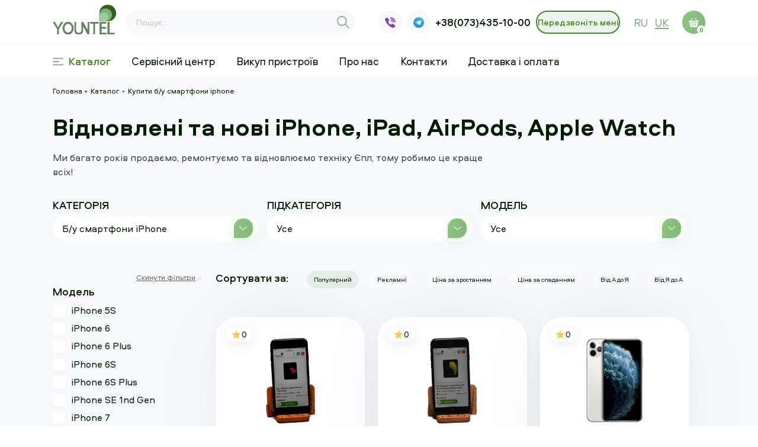

--- FILE ---
content_type: text/html; charset=UTF-8
request_url: https://yountel.com.ua/buy/filters/iphone/iphone-13-pro
body_size: 22246
content:
<!DOCTYPE html>
<html lang="uk">
	<head>
		<meta charset="UTF-8">
<meta name="viewport" content="width=device-width, initial-scale=1, maximum-scale=1">

<meta name="csrf-token" content="LFEWxJ8STqk8HkrbWK9jTpmKF9U08Nq54XMn05WM">


    <title>Yountel  ❤️ | Вживані iPhone: Якість, Стиль та Доступні Ціни на Смартфони Apple</title>
    <meta name="description" content="Виберіть з широкого асортименту вживаних iPhone. Ми пропонуємо надійні смартфони Apple за вигідними цінами. Кожен пристрій проходить ретельну перевірку якості. Замовляйте зараз та насолоджуйтеся продуктивністю iPhone!">
    <meta name="keywords" content="продаж техніки Apple, нова техніка Apple, вживана техніка Apple, Yountel, смартфони Apple, планшети Apple, аксесуари Apple, каталог техніки, купити Apple, електроніка">


    
            <link rel="next" href="/buy/filters/iphone/iphone-13-pro?page=2">
    

<link rel="shortcut icon" href="/src/images/fv.png" type="image/x-icon">


	<meta property="og:image" content="https://yountel.com.ua/src/images/og.jpg">


			<link rel="alternate" hreflang="ru" href="https://yountel.com.ua/ru/buy/filters/iphone/iphone-13-pro"/>
			<link rel="alternate" hreflang="uk" href="https://yountel.com.ua/buy/filters/iphone/iphone-13-pro"/>
	
<script>
var is_mobile = false
</script>

	<link rel="stylesheet" href="/css/desktop.css?v=1730711174">

<!-- Facebook Pixel Code -->
<script>
!function(f,b,e,v,n,t,s)
{if(f.fbq)return;n=f.fbq=function(){n.callMethod?
n.callMethod.apply(n,arguments):n.queue.push(arguments)};
if(!f._fbq)f._fbq=n;n.push=n;n.loaded=!0;n.version='2.0';
n.queue=[];t=b.createElement(e);t.async=!0;
t.src=v;s=b.getElementsByTagName(e)[0];
s.parentNode.insertBefore(t,s)}(window, document,'script',
'https://connect.facebook.net/en_US/fbevents.js');
fbq('init', '622377559025056');
fbq('track', 'PageView');
</script>
<!-- End Facebook Pixel Code -->



<!-- Global site tag (gtag.js) - Google Analytics -->
<script async src="https://www.googletagmanager.com/gtag/js?id=G-LP4J3THXTR"></script>
<script>
  window.dataLayer = window.dataLayer || [];
  function gtag(){dataLayer.push(arguments);}
  gtag('js', new Date());

  gtag('config', 'G-LP4J3THXTR');
</script> 

<!-- Global site tag (gtag.js) - Google Ads: 10849918471 -->


<style>
    /* Slider */
    .slick-slider {
        position: relative;

        display: block;
        box-sizing: border-box;

        -webkit-user-select: none;
        -moz-user-select: none;
        -ms-user-select: none;
        user-select: none;

        -webkit-touch-callout: none;
        -khtml-user-select: none;
        -ms-touch-action: pan-y;
        touch-action: pan-y;
        -webkit-tap-highlight-color: transparent;
    }

    .slick-list {
        position: relative;
        display: block;
        margin: 0 auto;
        padding: 0;
    }

    .slick-list:focus {
        outline: none;
    }

    .slick-list.dragging {
        cursor: pointer;
        cursor: hand;
    }

    .slick-slider .slick-track,
    .slick-slider .slick-list {
        -webkit-transform: translate3d(0, 0, 0);
        -moz-transform: translate3d(0, 0, 0);
        -ms-transform: translate3d(0, 0, 0);
        -o-transform: translate3d(0, 0, 0);
        transform: translate3d(0, 0, 0);
    }

    .slick-track {
        position: relative;
        top: 0;
        left: 0;

        display: block;
        margin-left: auto;
        margin-right: auto;
    }

    .slick-track:before,
    .slick-track:after {
        display: table;

        content: '';
    }

    .slick-track:after {
        clear: both;
    }

    .slick-loading .slick-track {
        visibility: hidden;
    }

    .slick-slide {
        display: none;
        float: left;

        height: 100%;
        min-height: 1px;
    }

    [dir='rtl'] .slick-slide {
        float: right;
    }

    .slick-slide img {
        display: block;
        max-width: 100%;
    }

    .slick-slide.slick-loading img {
        display: none;
    }

    .slick-slide.dragging img {
        pointer-events: none;
    }

    .slick-initialized .slick-slide {
        display: flex;
    }

    .slick-loading .slick-slide {
        visibility: hidden;
    }

    .slick-vertical .slick-slide {
        display: block;

        height: auto;

        border: 1px solid transparent;
    }

    .slick-arrow.slick-hidden {
        display: none;
    }

    /* Arrows */
    .slick-prev,
    .slick-next {
        font-size: 0;
        line-height: 0;

        position: absolute;
        top: 50%;

        display: block;

        width: 20px;
        height: 20px;
        padding: 0;
        -webkit-transform: translate(0, -50%);
        -ms-transform: translate(0, -50%);
        transform: translate(0, -50%);

        cursor: pointer;

        color: transparent;
        border: none;
        outline: none;
        background: transparent;
    }

    .slick-prev:hover,
    .slick-prev:focus,
    .slick-next:hover,
    .slick-next:focus {
        color: transparent;
        outline: none;
        background: transparent;
    }

    .slick-prev:hover:before,
    .slick-prev:focus:before,
    .slick-next:hover:before,
    .slick-next:focus:before {
        opacity: 1;
    }

    .slick-prev.slick-disabled:before,
    .slick-next.slick-disabled:before {
        opacity: .25;
    }

    .slick-prev:before,
    .slick-next:before {
        font-family: 'slick';
        font-size: 20px;
        line-height: 1;

        opacity: .75;
        color: white;

        -webkit-font-smoothing: antialiased;
        -moz-osx-font-smoothing: grayscale;
    }

    .slick-prev {
        left: -25px;
    }

    [dir='rtl'] .slick-prev {
        right: -25px;
        left: auto;
    }

    .slick-prev:before {
        content: 'в†ђ';
    }

    [dir='rtl'] .slick-prev:before {
        content: 'в†’';
    }

    .slick-next {
        right: -25px;
    }

    [dir='rtl'] .slick-next {
        right: auto;
        left: -25px;
    }

    .slick-next:before {
        content: 'в†’';
    }

    [dir='rtl'] .slick-next:before {
        content: 'в†ђ';
    }

    /* Dots */
    .slick-dotted.slick-slider {
        margin-bottom: 30px;
    }

    .slick-dots {
        position: absolute;
        bottom: -25px;

        display: block;

        width: 100%;
        padding: 0;
        margin: 0;

        list-style: none;

        text-align: center;
    }

    .slick-dots li {
        position: relative;

        display: inline-block;

        width: 20px;
        height: 20px;
        margin: 0 5px;
        padding: 0;

        cursor: pointer;
    }

    .slick-dots li button {
        font-size: 0;
        line-height: 0;

        display: block;

        width: 20px;
        height: 20px;
        padding: 5px;

        cursor: pointer;

        color: transparent;
        border: 0;
        outline: none;
        background: transparent;
    }

    .slick-dots li button:hover,
    .slick-dots li button:focus {
        outline: none;
    }

    .slick-dots li button:hover:before,
    .slick-dots li button:focus:before {
        opacity: 1;
    }

    .slick-dots li button:before {
        font-family: 'slick';
        font-size: 6px;
        line-height: 20px;

        position: absolute;
        top: 0;
        left: 0;

        width: 20px;
        height: 20px;

        content: '\2022';
        text-align: center;

        opacity: .25;
        color: black;

        -webkit-font-smoothing: antialiased;
        -moz-osx-font-smoothing: grayscale;
    }

    .slick-dots li.slick-active button:before {
        opacity: .75;
        color: black;
    }
</style>
<!-- Google Tag Manager -->
<script>(function(w,d,s,l,i){w[l]=w[l]||[];w[l].push({'gtm.start':
new Date().getTime(),event:'gtm.js'});var f=d.getElementsByTagName(s)[0],
j=d.createElement(s),dl=l!='dataLayer'?'&l='+l:'';j.async=true;j.src=
'https://www.googletagmanager.com/gtm.js?id='+i+dl;f.parentNode.insertBefore(j,f);
})(window,document,'script','dataLayer','GTM-58MNTG6');</script>
<!-- End Google Tag Manager -->
			</head>
	<body>
		
		<!-- Google Tag Manager (noscript) -->
		<noscript><iframe src="https://www.googletagmanager.com/ns.html?id=GTM-58MNTG6" height="0" width="0" style="display:none;visibility:hidden"></iframe></noscript>
		<!-- End Google Tag Manager (noscript) -->

		<noscript><img height="1" width="1" style="display:none"src="https://www.facebook.com/tr?id=622377559025056&ev=PageView&noscript=1"/></noscript>


<header>
    <div class="topheader">
        <div class="logo">
            <a href="/">
                <img src="/src/images/logo.svg" alt="">
            </a>
        </div>
        <div class="search">
            <form action="/search" method="get" id="ajaxsearch">
                <input type="text" placeholder="Пошук..." name="s" autocomplete="off">
                <input type="submit" id="submitsearch">
                <label for="submitsearch">
                    <svg width="24" height="24" viewBox="0 0 24 24" fill="none" xmlns="http://www.w3.org/2000/svg">
                        <path d="M23.8535 22.4395L16.8817 15.4677C18.204 13.8351 19 11.7597 19 9.50004C19 4.26174 14.7383 0 9.49999 0C4.2617 0 0 4.26174 0 9.50004C0 14.7383 4.26174 19.0001 9.50003 19.0001C11.7597 19.0001 13.8351 18.204 15.4677 16.8817L22.4395 23.8536C22.6348 24.0488 22.9513 24.0488 23.1466 23.8536L23.8536 23.1466C24.0488 22.9513 24.0488 22.6347 23.8535 22.4395ZM9.50003 17C5.36429 17 2.00002 13.6358 2.00002 9.50004C2.00002 5.36429 5.36429 2.00002 9.50003 2.00002C13.6358 2.00002 17 5.36429 17 9.50004C17 13.6358 13.6358 17 9.50003 17Z"
                              fill="#7FAF80"/>
                    </svg>
                </label>
                <div class="searchresults">

                </div>
            </form>
        </div>
                <div class="recall">
            <a href="viber://chat?number=380734351000" class="recallapp" rel="nofollow" target="_blank">
                <svg width="22" height="22" viewBox="0 0 22 22" fill="none" xmlns="http://www.w3.org/2000/svg">
                    <path d="M18.8194 9.23188C18.8458 6.13015 16.2041 3.2867 12.9305 2.8935C12.8654 2.88576 12.7945 2.87403 12.7194 2.86157C12.5573 2.83471 12.3898 2.80713 12.2207 2.80713C11.5498 2.80713 11.3704 3.27841 11.3232 3.55951C11.2773 3.83279 11.3211 4.06228 11.4531 4.24194C11.6753 4.54405 12.0663 4.59767 12.3803 4.64068C12.4723 4.6534 12.5591 4.66522 12.6318 4.68155C15.573 5.33875 16.5633 6.37197 17.0473 9.28812C17.0592 9.35937 17.0645 9.44719 17.0702 9.54031C17.0913 9.88891 17.1353 10.6141 17.915 10.6141H17.9151C17.98 10.6141 18.0497 10.6085 18.1223 10.5975C18.8484 10.4871 18.8256 9.8242 18.8147 9.50567C18.8116 9.41596 18.8087 9.33109 18.8163 9.27467C18.8183 9.26045 18.8193 9.24614 18.8194 9.23188Z"
                          fill="#7F40BD"/>
                    <path d="M12.0303 1.75509C12.1174 1.76137 12.1999 1.76738 12.2686 1.77791C17.0982 2.52067 19.3193 4.80891 19.9348 9.67635C19.9453 9.75911 19.9469 9.86 19.9486 9.96686C19.9548 10.3471 19.9674 11.1383 20.817 11.1546L20.8434 11.1549C21.1099 11.1549 21.3218 11.0746 21.4734 10.9159C21.7379 10.6393 21.7195 10.2283 21.7045 9.89803C21.7009 9.81699 21.6975 9.74068 21.6983 9.67386C21.7597 4.69574 17.4506 0.181585 12.477 0.0137499C12.4563 0.0130624 12.4367 0.0141796 12.4168 0.0169726C12.407 0.0183906 12.3889 0.0201952 12.3578 0.0201952C12.3083 0.0201952 12.2472 0.0158984 12.1825 0.0115156C12.1043 0.00614451 12.0156 0 11.9257 0C11.1336 0 10.9831 0.562974 10.9638 0.898559C10.9194 1.67418 11.6697 1.72875 12.0303 1.75509Z"
                          fill="#7F40BD"/>
                    <path d="M19.7018 15.9673C19.5991 15.8889 19.4929 15.8077 19.3936 15.7277C18.8662 15.3033 18.3052 14.9122 17.7627 14.5339C17.6501 14.4554 17.5375 14.3769 17.4253 14.2982C16.7303 13.81 16.1055 13.5728 15.5152 13.5728C14.7201 13.5728 14.0269 14.0121 13.4548 14.8784C13.2013 15.2624 12.8938 15.4491 12.5148 15.4491C12.2908 15.4491 12.0361 15.3852 11.7581 15.259C9.51482 14.2418 7.91299 12.6821 6.99703 10.6233C6.55424 9.62821 6.6978 8.9778 7.47708 8.44842C7.91961 8.14807 8.74332 7.58892 8.68497 6.51819C8.61888 5.30226 5.93601 1.64361 4.80559 1.2281C4.32701 1.0521 3.82414 1.05047 3.30831 1.22402C2.00876 1.66088 1.07622 2.42809 0.611211 3.44253C0.161846 4.42278 0.182127 5.57373 0.669906 6.77101C2.07996 10.2327 4.06241 13.2508 6.5624 15.7413C9.00946 18.1794 12.0171 20.1764 15.5017 21.6769C15.8158 21.812 16.1452 21.8857 16.3858 21.9395C16.4677 21.9579 16.5385 21.9737 16.5901 21.9878C16.6185 21.9955 16.6477 21.9997 16.677 22L16.7046 22.0001C16.7047 22.0001 16.7046 22.0001 16.7047 22.0001C18.3436 22.0001 20.3115 20.5025 20.9159 18.7951C21.4454 17.3 20.4786 16.5611 19.7018 15.9673Z"
                          fill="#7F40BD"/>
                    <path d="M12.7551 5.70909C12.4746 5.71618 11.8906 5.73066 11.6857 6.32543C11.5898 6.60335 11.6013 6.84467 11.7199 7.04266C11.8938 7.33317 12.2271 7.42221 12.5302 7.47106C13.6296 7.64749 14.1942 8.25541 14.3072 9.3841C14.3596 9.91038 14.714 10.2779 15.1691 10.2779H15.1692C15.2028 10.2779 15.2371 10.2759 15.2714 10.2717C15.8186 10.2066 16.084 9.80455 16.06 9.07679C16.0687 8.31724 15.6712 7.45495 14.9952 6.7681C14.3167 6.07914 13.499 5.69113 12.7551 5.70909Z"
                          fill="#7F40BD"/>
                    <clipPath id="clip0">
                        <rect width="22" height="22" fill="white"/>
                    </clipPath>
                </svg>
            </a>
            <a href="https://t.me/+380734351000" class="recallapp" rel="nofollow" target="_blank">
                
                <svg id="Livello_1" data-name="Livello 1" xmlns="http://www.w3.org/2000/svg" xmlns:xlink="http://www.w3.org/1999/xlink" viewBox="0 0 240 240">
                    <defs>
                        <linearGradient id="linear-gradient" x1="120" y1="240" x2="120" gradientUnits="userSpaceOnUse">
                            <stop offset="0" stop-color="#1d93d2"/>
                            <stop offset="1" stop-color="#38b0e3"/>
                        </linearGradient>
                    </defs>
                    <circle cx="120" cy="120" r="120" fill="url(#linear-gradient)"/>
                    <path d="M81.229,128.772l14.237,39.406s1.78,3.687,3.686,3.687,30.255-29.492,30.255-29.492l31.525-60.89L81.737,118.6Z" fill="#c8daea"/>
                    <path d="M100.106,138.878l-2.733,29.046s-1.144,8.9,7.754,0,17.415-15.763,17.415-15.763" fill="#a9c6d8"/>
                    <path d="M81.486,130.178,52.2,120.636s-3.5-1.42-2.373-4.64c.232-.664.7-1.229,2.1-2.2,6.489-4.523,120.106-45.36,120.106-45.36s3.208-1.081,5.1-.362a2.766,2.766,0,0,1,1.885,2.055,9.357,9.357,0,0,1,.254,2.585c-.009.752-.1,1.449-.169,2.542-.692,11.165-21.4,94.493-21.4,94.493s-1.239,4.876-5.678,5.043A8.13,8.13,0,0,1,146.1,172.5c-8.711-7.493-38.819-27.727-45.472-32.177a1.27,1.27,0,0,1-.546-.9c-.093-.469.417-1.05.417-1.05s52.426-46.6,53.821-51.492c.108-.379-.3-.566-.848-.4-3.482,1.281-63.844,39.4-70.506,43.607A3.21,3.21,0,0,1,81.486,130.178Z" fill="#fff"/>
                </svg>

            </a>
                        <a href="tel:+38(073)435-10-00" class="recalltel" rel="nofollow">+38(073)435-10-00</a>
            <a href="/" class="callbackbtn">Передзвоніть мені</a>
        </div>
        <div class="lang-container">
            
                                                        <a href="https://yountel.com.ua/ru/buy/filters/iphone/iphone-13-pro" class="new-lang ">ru</a>
                                                                            <a href="https://yountel.com.ua/buy/filters/iphone/iphone-13-pro" class="new-lang active">uk</a>
                                        </div>
        <div class="smallcart">
            <a href="/order" class="carticon">
                <svg width="20" height="20" viewBox="0 0 20 20" fill="none" xmlns="http://www.w3.org/2000/svg">
                    <path d="M19.4141 7.07055H17.3519L12.8404 1.4311C12.6382 1.17848 12.2695 1.13742 12.0168 1.33961C11.7641 1.54176 11.7231 1.91047 11.9253 2.16317L15.8512 7.07055H4.14879L8.07473 2.16317C8.27687 1.91047 8.2359 1.54172 7.98324 1.33961C7.73051 1.13742 7.3618 1.17844 7.15969 1.4311L2.64809 7.07055H0.585938C0.262344 7.07055 0 7.33289 0 7.65649V8.82836C0 9.15196 0.262344 9.4143 0.585938 9.4143H19.4141C19.7377 9.4143 20 9.15196 20 8.82836V7.65649C20 7.33289 19.7377 7.07055 19.4141 7.07055Z"
                          fill="white"/>
                    <path d="M3.53798 18.3641C3.60985 18.6157 3.83978 18.7891 4.10138 18.7891H15.8983C16.1599 18.7891 16.3898 18.6157 16.4617 18.3641L18.684 10.5859H1.31567L3.53798 18.3641ZM12.6836 15.7631L13.2695 12.2475C13.3227 11.9282 13.6246 11.7125 13.9438 11.7658C14.263 11.819 14.4786 12.1209 14.4254 12.4401L13.8395 15.9557C13.7917 16.2423 13.5435 16.4455 13.2622 16.4455C13.2302 16.4455 13.1978 16.4429 13.1652 16.4374C12.846 16.3842 12.6304 16.0823 12.6836 15.7631ZM9.41388 12.3438C9.41388 12.0202 9.67622 11.7578 9.99981 11.7578C10.3234 11.7578 10.5858 12.0202 10.5858 12.3438V15.8594C10.5858 16.183 10.3234 16.4453 9.99981 16.4453C9.67622 16.4453 9.41388 16.183 9.41388 15.8594V12.3438ZM6.09489 11.7658C6.41415 11.7127 6.71599 11.9282 6.76919 12.2475L7.35513 15.7631C7.40833 16.0823 7.19271 16.3842 6.87349 16.4374C6.84091 16.4428 6.80845 16.4455 6.77645 16.4455C6.49517 16.4455 6.24696 16.2424 6.19919 15.9557L5.61325 12.4401C5.56005 12.1209 5.77567 11.819 6.09489 11.7658Z"
                          fill="white"/>
                </svg>
                <span class="countercart">0</span>
            </a>
        </div>
    </div>
    <div class="menuheader">
        <div class="logo">
            <a href="/">
                <img src="/src/images/logo.svg" alt="">
            </a>
        </div>
        <nav>
            <ul>
                <li class="btncatalog">
                    <a href="/buy" class="menubtn">
                        <svg width="20" height="14" viewBox="0 0 20 14" fill="none"
                             xmlns="http://www.w3.org/2000/svg">
                            <rect width="20" height="2" rx="1" fill="#7FAF80"/>
                            <rect y="12" width="20" height="2" rx="1" fill="#7FAF80"/>
                            <rect y="6" width="12" height="2" rx="1" fill="#7FAF80"/>
                        </svg>
                        Каталог
                    </a>
                    <ul>
                                                <li><a href="/buy/filters/iphone">Б/у смартфони iPhone
                                <span class="rightarrow">
                                    <svg width="8" height="14" viewBox="0 0 8 14" fill="none"
                                         xmlns="http://www.w3.org/2000/svg">
                                        <path d="M7.62118 6.61582L1.14577 0.158317C0.933608 -0.0531316 0.590117 -0.0527762 0.378314 0.15941C0.166674 0.37157 0.167221 0.715252 0.379407 0.926865L6.46938 7.00002L0.379188 13.0732C0.167029 13.2848 0.166482 13.6283 0.378095 13.8404C0.48427 13.9468 0.623367 14 0.762464 14C0.901206 14 1.03976 13.9472 1.14574 13.8415L7.62118 7.3842C7.72336 7.28254 7.7807 7.14418 7.7807 7.00002C7.7807 6.85587 7.7232 6.71767 7.62118 6.61582Z"
                                              fill="#001D00"/>
                                    </svg>
                                </span>
                            </a>
                            <ul>
                                                                    <li><a href="/buy/filters/iphone/iphone-14">iPhone 14</a></li>
                                                                    <li><a href="/buy/filters/iphone/iphone-se-3rd-gen">iPhone SE (3-го покоління)</a></li>
                                                                    <li><a href="/buy/filters/iphone/iphone-13-pro-max">iPhone 13 Pro Max</a></li>
                                                                    <li><a href="/buy/filters/iphone/iphone-13">iPhone 13</a></li>
                                                                    <li><a href="/buy/filters/iphone/iphone-12-pro-max">iPhone 12 Pro Max</a></li>
                                                                    <li><a href="/buy/filters/iphone/iphone-12-pro">iPhone 12 Pro</a></li>
                                                                    <li><a href="/buy/filters/iphone/iphone-12">iPhone 12</a></li>
                                                                    <li><a href="/buy/filters/iphone/iphone-se-2-go-pokoleniya">iPhone SE (2-го покоління)</a></li>
                                                                    <li><a href="/buy/filters/iphone/iphone-11-pro-max">iPhone 11 Pro Max</a></li>
                                                                    <li><a href="/buy/filters/iphone/iphone-11-pro">iPhone 11 Pro</a></li>
                                                                    <li><a href="/buy/filters/iphone/iphone-11">iPhone 11</a></li>
                                                                    <li><a href="/buy/filters/iphone/iphone-xs-max">iPhone XS Max</a></li>
                                                                    <li><a href="/buy/filters/iphone/iphone-xs">iPhone XS</a></li>
                                                                    <li><a href="/buy/filters/iphone/iphone-xr">iPhone XR</a></li>
                                                                    <li><a href="/buy/filters/iphone/iphone-x">iPhone X</a></li>
                                                                    <li><a href="/buy/filters/iphone/iphone-8-plus">iPhone 8 Plus</a></li>
                                                                    <li><a href="/buy/filters/iphone/iphone-8">iPhone 8</a></li>
                                                                    <li><a href="/buy/filters/iphone/iphone-7-plus">iPhone 7 Plus</a></li>
                                                                    <li><a href="/buy/filters/iphone/iphone-7">iPhone 7</a></li>
                                                                    <li><a href="/buy/filters/iphone/iphone-se">iPhone SE (1-го покоління)</a></li>
                                                                    <li><a href="/buy/filters/iphone/iphone-6s-plus">iPhone 6S Plus</a></li>
                                                                    <li><a href="/buy/filters/iphone/iphone-6s">iPhone 6S</a></li>
                                                                    <li><a href="/buy/filters/iphone/iphone-6-plus">iPhone 6 Plus</a></li>
                                                                    <li><a href="/buy/filters/iphone/iphone-6">iPhone 6</a></li>
                                                                
                            </ul>
                        </li>
                                                <li><a href="/buy/filters/ipad">Б/у планшети iPad
                                <span class="rightarrow">
                                    <svg width="8" height="14" viewBox="0 0 8 14" fill="none"
                                         xmlns="http://www.w3.org/2000/svg">
                                        <path d="M7.62118 6.61582L1.14577 0.158317C0.933608 -0.0531316 0.590117 -0.0527762 0.378314 0.15941C0.166674 0.37157 0.167221 0.715252 0.379407 0.926865L6.46938 7.00002L0.379188 13.0732C0.167029 13.2848 0.166482 13.6283 0.378095 13.8404C0.48427 13.9468 0.623367 14 0.762464 14C0.901206 14 1.03976 13.9472 1.14574 13.8415L7.62118 7.3842C7.72336 7.28254 7.7807 7.14418 7.7807 7.00002C7.7807 6.85587 7.7232 6.71767 7.62118 6.61582Z"
                                              fill="#001D00"/>
                                    </svg>
                                </span>
                            </a>
                            <ul>
                                                                    <li><a href="/buy/filters/ipad/ipad-10">iPad 10</a></li>
                                                                    <li><a href="/buy/filters/ipad/ipad-pro-5-e-pokolenie-12-9">iPad Pro 12.9 (5-го покоління)</a></li>
                                                                    <li><a href="/buy/filters/ipad/ipad-mini-6">iPad mini 6 (2021)</a></li>
                                                                    <li><a href="/buy/filters/ipad/ipad-8">iPad 8 (2020)</a></li>
                                                                    <li><a href="/buy/filters/ipad/ipad-pro-2-e-pokolenie-11">iPad Pro 11 (2-ге покоління, 2020)</a></li>
                                                                    <li><a href="/buy/filters/ipad/ipad-7">iPad 7 (2019)</a></li>
                                                                    <li><a href="/buy/filters/ipad/ipad-mini-5">iPad mini 5 (2019)</a></li>
                                                                    <li><a href="/buy/filters/ipad/ipad-air-3">iPad Air 3 (2019)</a></li>
                                                                    <li><a href="/buy/filters/ipad/ipad-pro-11">iPad Pro 11 (2018)</a></li>
                                                                    <li><a href="/buy/filters/ipad/ipad-6">iPad 6 (2018)</a></li>
                                                                    <li><a href="/buy/filters/ipad/ipad-pro-2-e-pokolenie-10-5">iPad Pro 10.5 (2017)</a></li>
                                                                    <li><a href="/buy/filters/ipad/ipad-5">iPad 5 (2017)</a></li>
                                                                    <li><a href="/buy/filters/ipad/apple-ipad-pro-1-e-pokolenie-9-7">iPad Pro 9.7 (2016)</a></li>
                                                                    <li><a href="/buy/filters/ipad/ipad-air-2">iPad Air 2 (2014)</a></li>
                                                                    <li><a href="/buy/filters/ipad/ipad-air-1">iPad Air 1 (2013)</a></li>
                                                                    <li><a href="/buy/filters/ipad/ipad-3-a1416-a1430">iPad 3 (2012)</a></li>
                                                                
                            </ul>
                        </li>
                                                <li><a href="/buy/filters/macbook">Б/у MacBook
                                <span class="rightarrow">
                                    <svg width="8" height="14" viewBox="0 0 8 14" fill="none"
                                         xmlns="http://www.w3.org/2000/svg">
                                        <path d="M7.62118 6.61582L1.14577 0.158317C0.933608 -0.0531316 0.590117 -0.0527762 0.378314 0.15941C0.166674 0.37157 0.167221 0.715252 0.379407 0.926865L6.46938 7.00002L0.379188 13.0732C0.167029 13.2848 0.166482 13.6283 0.378095 13.8404C0.48427 13.9468 0.623367 14 0.762464 14C0.901206 14 1.03976 13.9472 1.14574 13.8415L7.62118 7.3842C7.72336 7.28254 7.7807 7.14418 7.7807 7.00002C7.7807 6.85587 7.7232 6.71767 7.62118 6.61582Z"
                                              fill="#001D00"/>
                                    </svg>
                                </span>
                            </a>
                            <ul>
                                                                    <li><a href="/buy/filters/macbook/macbook-pro">MacBook Pro</a></li>
                                                                    <li><a href="/buy/filters/macbook/macbook-air">MacBook Air</a></li>
                                                                
                            </ul>
                        </li>
                                                <li><a href="/buy/filters/apple-watch">Б/у Apple Watch
                                <span class="rightarrow">
                                    <svg width="8" height="14" viewBox="0 0 8 14" fill="none"
                                         xmlns="http://www.w3.org/2000/svg">
                                        <path d="M7.62118 6.61582L1.14577 0.158317C0.933608 -0.0531316 0.590117 -0.0527762 0.378314 0.15941C0.166674 0.37157 0.167221 0.715252 0.379407 0.926865L6.46938 7.00002L0.379188 13.0732C0.167029 13.2848 0.166482 13.6283 0.378095 13.8404C0.48427 13.9468 0.623367 14 0.762464 14C0.901206 14 1.03976 13.9472 1.14574 13.8415L7.62118 7.3842C7.72336 7.28254 7.7807 7.14418 7.7807 7.00002C7.7807 6.85587 7.7232 6.71767 7.62118 6.61582Z"
                                              fill="#001D00"/>
                                    </svg>
                                </span>
                            </a>
                            <ul>
                                                                    <li><a href="/buy/filters/apple-watch/apple-watch-se-2-go-pokolinnya">Apple Watch SE (2-го покоління)</a></li>
                                                                    <li><a href="/buy/filters/apple-watch/apple-watch-series-7">Apple Watch Series 7</a></li>
                                                                    <li><a href="/buy/filters/apple-watch/apple-watch-series-6">Apple Watch Series 6</a></li>
                                                                    <li><a href="/buy/filters/apple-watch/remeshki-dlya-chasov">Ремінець для годинника</a></li>
                                                                
                            </ul>
                        </li>
                                                <li><a href="/buy/filters/new-iphone">Нові iPhone
                                <span class="rightarrow">
                                    <svg width="8" height="14" viewBox="0 0 8 14" fill="none"
                                         xmlns="http://www.w3.org/2000/svg">
                                        <path d="M7.62118 6.61582L1.14577 0.158317C0.933608 -0.0531316 0.590117 -0.0527762 0.378314 0.15941C0.166674 0.37157 0.167221 0.715252 0.379407 0.926865L6.46938 7.00002L0.379188 13.0732C0.167029 13.2848 0.166482 13.6283 0.378095 13.8404C0.48427 13.9468 0.623367 14 0.762464 14C0.901206 14 1.03976 13.9472 1.14574 13.8415L7.62118 7.3842C7.72336 7.28254 7.7807 7.14418 7.7807 7.00002C7.7807 6.85587 7.7232 6.71767 7.62118 6.61582Z"
                                              fill="#001D00"/>
                                    </svg>
                                </span>
                            </a>
                            <ul>
                                                                    <li><a href="/buy/filters/new-iphone/novi-iphone-15">Нові iPhone 15</a></li>
                                                                    <li><a href="/buy/filters/new-iphone/novi-iphone-15-plus">Нові iPhone 15 Plus</a></li>
                                                                    <li><a href="/buy/filters/new-iphone/novi-iphone-15-pro">Нові iPhone 15 Pro</a></li>
                                                                    <li><a href="/buy/filters/new-iphone/novi-iphone-15-pro-max">Нові iPhone 15 Pro Max</a></li>
                                                                
                            </ul>
                        </li>
                                                <li><a href="/buy/filters/screen-protector">Захисне скло
                                <span class="rightarrow">
                                    <svg width="8" height="14" viewBox="0 0 8 14" fill="none"
                                         xmlns="http://www.w3.org/2000/svg">
                                        <path d="M7.62118 6.61582L1.14577 0.158317C0.933608 -0.0531316 0.590117 -0.0527762 0.378314 0.15941C0.166674 0.37157 0.167221 0.715252 0.379407 0.926865L6.46938 7.00002L0.379188 13.0732C0.167029 13.2848 0.166482 13.6283 0.378095 13.8404C0.48427 13.9468 0.623367 14 0.762464 14C0.901206 14 1.03976 13.9472 1.14574 13.8415L7.62118 7.3842C7.72336 7.28254 7.7807 7.14418 7.7807 7.00002C7.7807 6.85587 7.7232 6.71767 7.62118 6.61582Z"
                                              fill="#001D00"/>
                                    </svg>
                                </span>
                            </a>
                            <ul>
                                                                    <li><a href="/buy/filters/screen-protector/zashitnye-stekla-dlya-telefonov">Захисне скло для телефонів</a></li>
                                                                    <li><a href="/buy/filters/screen-protector/zashitnye-stekla-dlya-planshetov">Захисне скло для планшетів</a></li>
                                                                    <li><a href="/buy/filters/screen-protector/zashitnye-stekla-dlya-chasov">Захисне скло для годинника</a></li>
                                                                
                            </ul>
                        </li>
                                                <li><a href="/buy/filters/covers">Чохли
                                <span class="rightarrow">
                                    <svg width="8" height="14" viewBox="0 0 8 14" fill="none"
                                         xmlns="http://www.w3.org/2000/svg">
                                        <path d="M7.62118 6.61582L1.14577 0.158317C0.933608 -0.0531316 0.590117 -0.0527762 0.378314 0.15941C0.166674 0.37157 0.167221 0.715252 0.379407 0.926865L6.46938 7.00002L0.379188 13.0732C0.167029 13.2848 0.166482 13.6283 0.378095 13.8404C0.48427 13.9468 0.623367 14 0.762464 14C0.901206 14 1.03976 13.9472 1.14574 13.8415L7.62118 7.3842C7.72336 7.28254 7.7807 7.14418 7.7807 7.00002C7.7807 6.85587 7.7232 6.71767 7.62118 6.61582Z"
                                              fill="#001D00"/>
                                    </svg>
                                </span>
                            </a>
                            <ul>
                                                                    <li><a href="/buy/filters/covers/chehly-dlya-telefonov">Чохли для смартфона</a></li>
                                                                    <li><a href="/buy/filters/covers/chehly-dlya-planshetov">Чохли для планшетів</a></li>
                                                                    <li><a href="/buy/filters/covers/chehly-dlya-naushnikov">Чохли для навушників</a></li>
                                                                
                            </ul>
                        </li>
                                                <li><a href="/buy/filters/cable-adapters">Кабелі та перехідники
                                <span class="rightarrow">
                                    <svg width="8" height="14" viewBox="0 0 8 14" fill="none"
                                         xmlns="http://www.w3.org/2000/svg">
                                        <path d="M7.62118 6.61582L1.14577 0.158317C0.933608 -0.0531316 0.590117 -0.0527762 0.378314 0.15941C0.166674 0.37157 0.167221 0.715252 0.379407 0.926865L6.46938 7.00002L0.379188 13.0732C0.167029 13.2848 0.166482 13.6283 0.378095 13.8404C0.48427 13.9468 0.623367 14 0.762464 14C0.901206 14 1.03976 13.9472 1.14574 13.8415L7.62118 7.3842C7.72336 7.28254 7.7807 7.14418 7.7807 7.00002C7.7807 6.85587 7.7232 6.71767 7.62118 6.61582Z"
                                              fill="#001D00"/>
                                    </svg>
                                </span>
                            </a>
                            <ul>
                                                                    <li><a href="/buy/filters/cable-adapters/lightning-usb-a">USB - Lightning</a></li>
                                                                    <li><a href="/buy/filters/cable-adapters/lightning-usb-c">Type-C - Lightning</a></li>
                                                                    <li><a href="/buy/filters/cable-adapters/usb-c-usb-c">Type-C - Type-C</a></li>
                                                                    <li><a href="/buy/filters/cable-adapters/usb-a-usb-c">USB-Type-C</a></li>
                                                                    <li><a href="/buy/filters/cable-adapters/micro-usb-usb-a">USB - microUSB</a></li>
                                                                
                            </ul>
                        </li>
                                                <li><a href="/buy/filters/car-holder">Автомобільні тримачі
                                <span class="rightarrow">
                                    <svg width="8" height="14" viewBox="0 0 8 14" fill="none"
                                         xmlns="http://www.w3.org/2000/svg">
                                        <path d="M7.62118 6.61582L1.14577 0.158317C0.933608 -0.0531316 0.590117 -0.0527762 0.378314 0.15941C0.166674 0.37157 0.167221 0.715252 0.379407 0.926865L6.46938 7.00002L0.379188 13.0732C0.167029 13.2848 0.166482 13.6283 0.378095 13.8404C0.48427 13.9468 0.623367 14 0.762464 14C0.901206 14 1.03976 13.9472 1.14574 13.8415L7.62118 7.3842C7.72336 7.28254 7.7807 7.14418 7.7807 7.00002C7.7807 6.85587 7.7232 6.71767 7.62118 6.61582Z"
                                              fill="#001D00"/>
                                    </svg>
                                </span>
                            </a>
                            <ul>
                                                                
                            </ul>
                        </li>
                                            </ul>
                </li>
                                                    <li><a href="/service">Сервісний центр</a></li>
                                                        <li><a href="/sell">Викуп пристроїв</a></li>
                                                        <li><a href="/about">Про нас</a></li>
                                                        <li><a href="/contact">Контакти</a></li>
                                                        <li><a href="/payanddel">Доставка і оплата</a></li>
                                                </ul>
        </nav>

        <div class="smallcart">
            <a href="/order" class="carticon">
                <svg width="20" height="20" viewBox="0 0 20 20" fill="none" xmlns="http://www.w3.org/2000/svg">
                    <path d="M19.4141 7.07055H17.3519L12.8404 1.4311C12.6382 1.17848 12.2695 1.13742 12.0168 1.33961C11.7641 1.54176 11.7231 1.91047 11.9253 2.16317L15.8512 7.07055H4.14879L8.07473 2.16317C8.27687 1.91047 8.2359 1.54172 7.98324 1.33961C7.73051 1.13742 7.3618 1.17844 7.15969 1.4311L2.64809 7.07055H0.585938C0.262344 7.07055 0 7.33289 0 7.65649V8.82836C0 9.15196 0.262344 9.4143 0.585938 9.4143H19.4141C19.7377 9.4143 20 9.15196 20 8.82836V7.65649C20 7.33289 19.7377 7.07055 19.4141 7.07055Z"
                          fill="white"/>
                    <path d="M3.53798 18.3641C3.60985 18.6157 3.83978 18.7891 4.10138 18.7891H15.8983C16.1599 18.7891 16.3898 18.6157 16.4617 18.3641L18.684 10.5859H1.31567L3.53798 18.3641ZM12.6836 15.7631L13.2695 12.2475C13.3227 11.9282 13.6246 11.7125 13.9438 11.7658C14.263 11.819 14.4786 12.1209 14.4254 12.4401L13.8395 15.9557C13.7917 16.2423 13.5435 16.4455 13.2622 16.4455C13.2302 16.4455 13.1978 16.4429 13.1652 16.4374C12.846 16.3842 12.6304 16.0823 12.6836 15.7631ZM9.41388 12.3438C9.41388 12.0202 9.67622 11.7578 9.99981 11.7578C10.3234 11.7578 10.5858 12.0202 10.5858 12.3438V15.8594C10.5858 16.183 10.3234 16.4453 9.99981 16.4453C9.67622 16.4453 9.41388 16.183 9.41388 15.8594V12.3438ZM6.09489 11.7658C6.41415 11.7127 6.71599 11.9282 6.76919 12.2475L7.35513 15.7631C7.40833 16.0823 7.19271 16.3842 6.87349 16.4374C6.84091 16.4428 6.80845 16.4455 6.77645 16.4455C6.49517 16.4455 6.24696 16.2424 6.19919 15.9557L5.61325 12.4401C5.56005 12.1209 5.77567 11.819 6.09489 11.7658Z"
                          fill="white"/>
                </svg>
                <span class="countercart">0</span>
            </a>
        </div>
    </div>
</header>



		

<section class="seotext">
    <div class="container">
                <div class="seoback">
            <h1 class="h2">
                Yountel | Відновлені та нові iPhone, iPad, AirPods, Apple Watch
            </h1>
            <div class="content p">
                <p>Yountel – це більше, ніж просто магазин і сервіс.</p><p>Це центр, наповнений повагою до «яблучних» технологій. Як і Ви, ми любимо Apple безумовним коханням. І це спонукало нас до більшого – стати профі. </p><p>З 2014 року ми спеціалізуємося на купівлі, продажу та ремонті оригінальних пристроїв Apple, що були у використанні. Займаємося постачанням техніки з Америки та викуповуємо у клієнтів за системою Trade-in. </p><p>Ретельно тестуємо на профільному програмному забезпеченні та докопуємося до дрібниць.</p><p><strong>У нас все по-чесному:</strong></p><p>Мінімальні ціни! Просто порівняйте та переконайтеся – наша цінова політика лояльна та близька до людей</p><p>Максимальна швидкість! Відразу називаємо терміни та ціну. «Резину» не тягнемо – ремонтуємо від 15 хвилин до 2-х днів</p><p>Гарантія від 3-х місяців! Будьте впевнені в 100% безпеці покупки – проблем не виникне</p><p><strong>Перевіряємо техніку «вздовж» і «поперек»</strong></p><p>Купаючи б/у Айфон, ніколи не знаєш , що приховав попередній власник </p><p>Ми ж прибрали цей бар'єр і для вашого спокою створили комплект гарантій: </p><ul><li>Звіряємо IMEI з бази МВС України</li><li>Проводимо понад 50 тестів для перевірки працездатності </li><li>Усуваємо несправності у власному сервісному центрі Apple у Києві</li><li>Надаємо повну інформацію про пристрій зі зрозумілою історією</li><li>Відправляємо Україною з мінімальною передоплатою</li></ul>
            </div>
            <a href="" class="seemoreseo">ДІЗНАТИСЯ БІЛЬШЕ</a>
        </div>
                </div>
</section>



<div class="catalogpage">
    <div class="container no-up-container">
        <div class="breadcrumbs">
            <ul>
                <li><a href="/">Головна</a></li>
                <li><a href="/buy">Каталог</a></li>
                                    <li>Купити б/у смартфони iphone</li>
                            </ul>
        </div>
        <div class="infoblock">
            <span class="h2">Відновлені та нові iPhone, iPad, AirPods, Apple Watch</span>
            <p class="descr p">Ми багато років продаємо, ремонтуємо та відновлюємо техніку Єпл, тому робимо це краще всіх!</p>
        </div>
        <div class="quicksearch">
            <div class="row">
                <div class="col">
                    <label>
                        Категорія
                    </label>
                    <ul>
                    <span class="dropdown">
                        <svg width="14" height="8" viewBox="0 0 14 8" fill="none"
                             xmlns="http://www.w3.org/2000/svg">
                            <path
                                d="M7.38418 7.62118L13.8417 1.14577C14.0531 0.933608 14.0528 0.590117 13.8406 0.378314C13.6284 0.166674 13.2847 0.167221 13.0731 0.379407L6.99998 6.46938L0.926845 0.379188C0.715204 0.167029 0.371741 0.166482 0.159554 0.378094C0.0531874 0.484269 3.79705e-06 0.623367 3.79097e-06 0.762464C3.78491e-06 0.901205 0.0528316 1.03976 0.158461 1.14574L6.6158 7.62118C6.71746 7.72336 6.85582 7.7807 6.99998 7.7807C7.14413 7.7807 7.28233 7.7232 7.38418 7.62118Z"
                                fill="white"/>
                        </svg>
                    </span>
                        <li class="selected">
                            <span>Б/у смартфони iPhone</span>
                            <ul>
                                                                    <li><a href="/buy/filters/iphone">Б/у смартфони iPhone</a></li>
                                                                    <li><a href="/buy/filters/ipad">Б/у планшети iPad</a></li>
                                                                    <li><a href="/buy/filters/macbook">Б/у MacBook</a></li>
                                                                    <li><a href="/buy/filters/apple-watch">Б/у Apple Watch</a></li>
                                                                    <li><a href="/buy/filters/new-iphone">Нові iPhone</a></li>
                                                                    <li><a href="/buy/filters/screen-protector">Захисне скло</a></li>
                                                                    <li><a href="/buy/filters/covers">Чохли</a></li>
                                                                    <li><a href="/buy/filters/cable-adapters">Кабелі та перехідники</a></li>
                                                                    <li><a href="/buy/filters/car-holder">Автомобільні тримачі</a></li>
                                                            </ul>
                        </li>
                    </ul>
                </div>
                <div class="col">
                    <label>
                        Підкатегорія
                    </label>
                    <ul>
                        <span class="dropdown">
                            <svg width="14" height="8" viewBox="0 0 14 8" fill="none"
                                 xmlns="http://www.w3.org/2000/svg">
                                <path
                                    d="M7.38418 7.62118L13.8417 1.14577C14.0531 0.933608 14.0528 0.590117 13.8406 0.378314C13.6284 0.166674 13.2847 0.167221 13.0731 0.379407L6.99998 6.46938L0.926845 0.379188C0.715204 0.167029 0.371741 0.166482 0.159554 0.378094C0.0531874 0.484269 3.79705e-06 0.623367 3.79097e-06 0.762464C3.78491e-06 0.901205 0.0528316 1.03976 0.158461 1.14574L6.6158 7.62118C6.71746 7.72336 6.85582 7.7807 6.99998 7.7807C7.14413 7.7807 7.28233 7.7232 7.38418 7.62118Z"
                                    fill="white"/>
                            </svg>
                        </span>
                        <li class="selected">
                            <span>Усе</span>
                            <ul>
                                                                    <li>
                                                                                <a href="/buy/filters/iphone/iphone-14">iPhone 14</a>
                                    </li>
                                                                    <li>
                                                                                <a href="/buy/filters/iphone/iphone-se-3rd-gen">iPhone SE (3-го покоління)</a>
                                    </li>
                                                                    <li>
                                                                                <a href="/buy/filters/iphone/iphone-13-pro-max">iPhone 13 Pro Max</a>
                                    </li>
                                                                    <li>
                                                                                <a href="/buy/filters/iphone/iphone-13">iPhone 13</a>
                                    </li>
                                                                    <li>
                                                                                <a href="/buy/filters/iphone/iphone-12-pro-max">iPhone 12 Pro Max</a>
                                    </li>
                                                                    <li>
                                                                                <a href="/buy/filters/iphone/iphone-12-pro">iPhone 12 Pro</a>
                                    </li>
                                                                    <li>
                                                                                <a href="/buy/filters/iphone/iphone-12">iPhone 12</a>
                                    </li>
                                                                    <li>
                                                                                <a href="/buy/filters/iphone/iphone-se-2-go-pokoleniya">iPhone SE (2-го покоління)</a>
                                    </li>
                                                                    <li>
                                                                                <a href="/buy/filters/iphone/iphone-11-pro-max">iPhone 11 Pro Max</a>
                                    </li>
                                                                    <li>
                                                                                <a href="/buy/filters/iphone/iphone-11-pro">iPhone 11 Pro</a>
                                    </li>
                                                                    <li>
                                                                                <a href="/buy/filters/iphone/iphone-11">iPhone 11</a>
                                    </li>
                                                                    <li>
                                                                                <a href="/buy/filters/iphone/iphone-xs-max">iPhone XS Max</a>
                                    </li>
                                                                    <li>
                                                                                <a href="/buy/filters/iphone/iphone-xs">iPhone XS</a>
                                    </li>
                                                                    <li>
                                                                                <a href="/buy/filters/iphone/iphone-xr">iPhone XR</a>
                                    </li>
                                                                    <li>
                                                                                <a href="/buy/filters/iphone/iphone-x">iPhone X</a>
                                    </li>
                                                                    <li>
                                                                                <a href="/buy/filters/iphone/iphone-8-plus">iPhone 8 Plus</a>
                                    </li>
                                                                    <li>
                                                                                <a href="/buy/filters/iphone/iphone-8">iPhone 8</a>
                                    </li>
                                                                    <li>
                                                                                <a href="/buy/filters/iphone/iphone-7-plus">iPhone 7 Plus</a>
                                    </li>
                                                                    <li>
                                                                                <a href="/buy/filters/iphone/iphone-7">iPhone 7</a>
                                    </li>
                                                                    <li>
                                                                                <a href="/buy/filters/iphone/iphone-se">iPhone SE (1-го покоління)</a>
                                    </li>
                                                                    <li>
                                                                                <a href="/buy/filters/iphone/iphone-6s-plus">iPhone 6S Plus</a>
                                    </li>
                                                                    <li>
                                                                                <a href="/buy/filters/iphone/iphone-6s">iPhone 6S</a>
                                    </li>
                                                                    <li>
                                                                                <a href="/buy/filters/iphone/iphone-6-plus">iPhone 6 Plus</a>
                                    </li>
                                                                    <li>
                                                                                <a href="/buy/filters/iphone/iphone-6">iPhone 6</a>
                                    </li>
                                                            </ul>
                        </li>
                    </ul>
                </div>

                                <div class="col">
                    <label>
                        Модель
                    </label>
                    <ul>
                    <span class="dropdown">
                        <svg width="14" height="8" viewBox="0 0 14 8" fill="none"
                             xmlns="http://www.w3.org/2000/svg">
                            <path
                                d="M7.38418 7.62118L13.8417 1.14577C14.0531 0.933608 14.0528 0.590117 13.8406 0.378314C13.6284 0.166674 13.2847 0.167221 13.0731 0.379407L6.99998 6.46938L0.926845 0.379188C0.715204 0.167029 0.371741 0.166482 0.159554 0.378094C0.0531874 0.484269 3.79705e-06 0.623367 3.79097e-06 0.762464C3.78491e-06 0.901205 0.0528316 1.03976 0.158461 1.14574L6.6158 7.62118C6.71746 7.72336 6.85582 7.7807 6.99998 7.7807C7.14413 7.7807 7.28233 7.7232 7.38418 7.62118Z"
                                fill="white"/>
                        </svg>
                    </span>
                        <li class="selected">
                            <span>Усе</span>
                            <ul>
                                                                    <li>
                                                                                                                        
                                        <a href="/buy/filters/iphone/iphone-6-">iPhone 6</a>
                                    </li>
                                                                    <li>
                                                                                                                        
                                        <a href="/buy/filters/iphone/iphone-6-plus-">iPhone 6 Plus</a>
                                    </li>
                                                                    <li>
                                                                                                                        
                                        <a href="/buy/filters/iphone/iphone-6s-">iPhone 6S</a>
                                    </li>
                                                                    <li>
                                                                                                                        
                                        <a href="/buy/filters/iphone/iphone-6s-plus-">iPhone 6S Plus</a>
                                    </li>
                                                                    <li>
                                                                                                                        
                                        <a href="/buy/filters/iphone/iphone-se-1nd-gen-">iPhone SE 1nd Gen</a>
                                    </li>
                                                                    <li>
                                                                                                                        
                                        <a href="/buy/filters/iphone/iphone-7-">iPhone 7</a>
                                    </li>
                                                                    <li>
                                                                                                                        
                                        <a href="/buy/filters/iphone/iphone-7-plus-">iPhone 7 Plus</a>
                                    </li>
                                                                    <li>
                                                                                                                        
                                        <a href="/buy/filters/iphone/iphone-8-">iPhone 8</a>
                                    </li>
                                                                    <li>
                                                                                                                        
                                        <a href="/buy/filters/iphone/iphone-8-plus-">iPhone 8 Plus</a>
                                    </li>
                                                                    <li>
                                                                                                                        
                                        <a href="/buy/filters/iphone/iphone-se-2nd-gen-">iPhone SE 2nd Gen</a>
                                    </li>
                                                                    <li>
                                                                                                                        
                                        <a href="/buy/filters/iphone/iphone-x-">iPhone X</a>
                                    </li>
                                                                    <li>
                                                                                                                        
                                        <a href="/buy/filters/iphone/iphone-xr-">iPhone XR</a>
                                    </li>
                                                                    <li>
                                                                                                                        
                                        <a href="/buy/filters/iphone/iphone-xs-">iPhone XS</a>
                                    </li>
                                                                    <li>
                                                                                                                        
                                        <a href="/buy/filters/iphone/iphone-xs-max-">iPhone XS Max</a>
                                    </li>
                                                                    <li>
                                                                                                                        
                                        <a href="/buy/filters/iphone/iphone-11-">iPhone 11</a>
                                    </li>
                                                                    <li>
                                                                                                                        
                                        <a href="/buy/filters/iphone/iphone-11-pro-">iPhone 11 Pro</a>
                                    </li>
                                                                    <li>
                                                                                                                        
                                        <a href="/buy/filters/iphone/iphone-11-pro-max-">iPhone 11 Pro Max</a>
                                    </li>
                                                                    <li>
                                                                                                                        
                                        <a href="/buy/filters/iphone/iphone-12-">iPhone 12</a>
                                    </li>
                                                                    <li>
                                                                                                                        
                                        <a href="/buy/filters/iphone/iphone-12-pro-">iPhone 12 Pro</a>
                                    </li>
                                                                    <li>
                                                                                                                        
                                        <a href="/buy/filters/iphone/iphone-12-pro-max">iPhone 12 Pro Max</a>
                                    </li>
                                                                    <li>
                                                                                                                        
                                        <a href="/buy/filters/iphone/iphone-13-">iPhone 13</a>
                                    </li>
                                                                    <li>
                                                                                                                        
                                        <a href="/buy/filters/iphone/iphone-13-pro-max-">iPhone 13 Pro Max</a>
                                    </li>
                                                                    <li>
                                                                                                                        
                                        <a href="/buy/filters/iphone/iphone-se-3rd-gen-">iPhone SE 3rd Gen</a>
                                    </li>
                                                                    <li>
                                                                                                                        
                                        <a href="/buy/filters/iphone/iPhone-14-">iPhone 14</a>
                                    </li>
                                                            </ul>
                        </li>
                    </ul>
                </div>
                            </div>
        </div>
                    
            
            
            </div>

    
    <div class="container no-up-container catalog">
        <div class="sidebar">
                                <a class="resetfilters" href="/buy">
                        Скинути фільтри
                        <svg width="10" height="10" viewBox="0 0 10 10" fill="none"
                             xmlns="http://www.w3.org/2000/svg">
                            <path
                                d="M5.46005 5.00067L9.071 1.3897C9.19813 1.26257 9.19813 1.05645 9.071 0.929333C8.94387 0.802218 8.73775 0.802201 8.61063 0.929333L4.99967 4.5403L1.38872 0.929333C1.26159 0.802201 1.05547 0.802201 0.928357 0.929333C0.801241 1.05647 0.801225 1.26259 0.928357 1.3897L4.5393 5.00065L0.928357 8.61162C0.801225 8.73876 0.801225 8.94487 0.928357 9.07199C0.991915 9.13555 1.07523 9.16732 1.15855 9.16732C1.24187 9.16732 1.32517 9.13555 1.38874 9.07199L4.99967 5.46104L8.61062 9.07199C8.67418 9.13555 8.75749 9.16732 8.84081 9.16732C8.92413 9.16732 9.00743 9.13555 9.071 9.07199C9.19813 8.94486 9.19813 8.73874 9.071 8.61162L5.46005 5.00067Z"
                                fill="#D5D5D5" stroke="#D5D5D5" stroke-width="0.5"/>
                        </svg>
                    </a>


                    <div class="filtercontent">
                                                                                    <div class="filtergroup">
                                    <span class="title">Модель</span>
                                                                        <div class="input-group ">
                                        <label class="containercheckbox">iPhone 5S
                                            <input type="checkbox"
                                                value='iphone-5s-'  >
                                            <span class="checkmark"></span>
                                        </label>
                                    </div>
                                                                        <div class="input-group ">
                                        <label class="containercheckbox">iPhone 6
                                            <input type="checkbox"
                                                value='iphone-6-'  >
                                            <span class="checkmark"></span>
                                        </label>
                                    </div>
                                                                        <div class="input-group ">
                                        <label class="containercheckbox">iPhone 6 Plus
                                            <input type="checkbox"
                                                value='iphone-6-plus-'  >
                                            <span class="checkmark"></span>
                                        </label>
                                    </div>
                                                                        <div class="input-group ">
                                        <label class="containercheckbox">iPhone 6S
                                            <input type="checkbox"
                                                value='iphone-6s-'  >
                                            <span class="checkmark"></span>
                                        </label>
                                    </div>
                                                                        <div class="input-group ">
                                        <label class="containercheckbox">iPhone 6S Plus
                                            <input type="checkbox"
                                                value='iphone-6s-plus-'  >
                                            <span class="checkmark"></span>
                                        </label>
                                    </div>
                                                                        <div class="input-group ">
                                        <label class="containercheckbox">iPhone SE 1nd Gen
                                            <input type="checkbox"
                                                value='iphone-se-1nd-gen-'  >
                                            <span class="checkmark"></span>
                                        </label>
                                    </div>
                                                                        <div class="input-group ">
                                        <label class="containercheckbox">iPhone 7
                                            <input type="checkbox"
                                                value='iphone-7-'  >
                                            <span class="checkmark"></span>
                                        </label>
                                    </div>
                                                                        <div class="input-group ">
                                        <label class="containercheckbox">iPhone 7 Plus
                                            <input type="checkbox"
                                                value='iphone-7-plus-'  >
                                            <span class="checkmark"></span>
                                        </label>
                                    </div>
                                                                        <div class="input-group ">
                                        <label class="containercheckbox">iPhone 8
                                            <input type="checkbox"
                                                value='iphone-8-'  >
                                            <span class="checkmark"></span>
                                        </label>
                                    </div>
                                                                        <div class="input-group ">
                                        <label class="containercheckbox">iPhone 8 Plus
                                            <input type="checkbox"
                                                value='iphone-8-plus-'  >
                                            <span class="checkmark"></span>
                                        </label>
                                    </div>
                                                                        <div class="input-group ">
                                        <label class="containercheckbox">iPhone SE 2nd Gen
                                            <input type="checkbox"
                                                value='iphone-se-2nd-gen-'  >
                                            <span class="checkmark"></span>
                                        </label>
                                    </div>
                                                                        <div class="input-group ">
                                        <label class="containercheckbox">iPhone X
                                            <input type="checkbox"
                                                value='iphone-x-'  >
                                            <span class="checkmark"></span>
                                        </label>
                                    </div>
                                                                        <div class="input-group ">
                                        <label class="containercheckbox">iPhone XR
                                            <input type="checkbox"
                                                value='iphone-xr-'  >
                                            <span class="checkmark"></span>
                                        </label>
                                    </div>
                                                                        <div class="input-group ">
                                        <label class="containercheckbox">iPhone XS
                                            <input type="checkbox"
                                                value='iphone-xs-'  >
                                            <span class="checkmark"></span>
                                        </label>
                                    </div>
                                                                        <div class="input-group ">
                                        <label class="containercheckbox">iPhone XS Max
                                            <input type="checkbox"
                                                value='iphone-xs-max-'  >
                                            <span class="checkmark"></span>
                                        </label>
                                    </div>
                                                                        <div class="input-group ">
                                        <label class="containercheckbox">iPhone 11
                                            <input type="checkbox"
                                                value='iphone-11-'  >
                                            <span class="checkmark"></span>
                                        </label>
                                    </div>
                                                                        <div class="input-group ">
                                        <label class="containercheckbox">iPhone 11 Pro
                                            <input type="checkbox"
                                                value='iphone-11-pro-'  >
                                            <span class="checkmark"></span>
                                        </label>
                                    </div>
                                                                        <div class="input-group ">
                                        <label class="containercheckbox">iPhone 11 Pro Max
                                            <input type="checkbox"
                                                value='iphone-11-pro-max-'  >
                                            <span class="checkmark"></span>
                                        </label>
                                    </div>
                                                                        <div class="input-group ">
                                        <label class="containercheckbox">iPhone 12
                                            <input type="checkbox"
                                                value='iphone-12-'  >
                                            <span class="checkmark"></span>
                                        </label>
                                    </div>
                                                                        <div class="input-group ">
                                        <label class="containercheckbox">iPhone 12 Pro
                                            <input type="checkbox"
                                                value='iphone-12-pro-'  >
                                            <span class="checkmark"></span>
                                        </label>
                                    </div>
                                                                        <div class="input-group ">
                                        <label class="containercheckbox">iPhone 12 Pro Max
                                            <input type="checkbox"
                                                value='iphone-12-pro-max'  >
                                            <span class="checkmark"></span>
                                        </label>
                                    </div>
                                                                        <div class="input-group ">
                                        <label class="containercheckbox">iPhone 13
                                            <input type="checkbox"
                                                value='iphone-13-'  >
                                            <span class="checkmark"></span>
                                        </label>
                                    </div>
                                                                        <div class="input-group ">
                                        <label class="containercheckbox">iPhone 13 Pro
                                            <input type="checkbox"
                                                value='iphone-13-pro-'  >
                                            <span class="checkmark"></span>
                                        </label>
                                    </div>
                                                                        <div class="input-group ">
                                        <label class="containercheckbox">iPhone 13 Pro Max
                                            <input type="checkbox"
                                                value='iphone-13-pro-max-'  >
                                            <span class="checkmark"></span>
                                        </label>
                                    </div>
                                                                        <div class="input-group ">
                                        <label class="containercheckbox">iPhone SE 3rd Gen
                                            <input type="checkbox"
                                                value='iphone-se-3rd-gen-'  >
                                            <span class="checkmark"></span>
                                        </label>
                                    </div>
                                                                        <div class="input-group ">
                                        <label class="containercheckbox">iPhone 14
                                            <input type="checkbox"
                                                value='iPhone-14-'  >
                                            <span class="checkmark"></span>
                                        </label>
                                    </div>
                                                                        <div class="input-group ">
                                        <label class="containercheckbox">iPhone 14 Pro Max
                                            <input type="checkbox"
                                                value='iPhone-14-Pro-Max-'  >
                                            <span class="checkmark"></span>
                                        </label>
                                    </div>
                                                                    </div>
                                                                                                                <div class="filtergroup">
                                    <span class="title">Процесор</span>
                                                                        <div class="input-group ">
                                        <label class="containercheckbox">A8
                                            <input type="checkbox"
                                                value='a8'  >
                                            <span class="checkmark"></span>
                                        </label>
                                    </div>
                                                                        <div class="input-group ">
                                        <label class="containercheckbox">A9
                                            <input type="checkbox"
                                                value='a9'  >
                                            <span class="checkmark"></span>
                                        </label>
                                    </div>
                                                                        <div class="input-group ">
                                        <label class="containercheckbox">A10 Fusion
                                            <input type="checkbox"
                                                value='a10-fusion'  >
                                            <span class="checkmark"></span>
                                        </label>
                                    </div>
                                                                        <div class="input-group ">
                                        <label class="containercheckbox">A11 Bionic
                                            <input type="checkbox"
                                                value='a11-bionic'  >
                                            <span class="checkmark"></span>
                                        </label>
                                    </div>
                                                                        <div class="input-group ">
                                        <label class="containercheckbox">A12 Bionic
                                            <input type="checkbox"
                                                value='a12-bionic'  >
                                            <span class="checkmark"></span>
                                        </label>
                                    </div>
                                                                        <div class="input-group ">
                                        <label class="containercheckbox">A13 Bionic
                                            <input type="checkbox"
                                                value='a13-bionic'  >
                                            <span class="checkmark"></span>
                                        </label>
                                    </div>
                                                                        <div class="input-group ">
                                        <label class="containercheckbox">A14 Bionic
                                            <input type="checkbox"
                                                value='a14-bionic'  >
                                            <span class="checkmark"></span>
                                        </label>
                                    </div>
                                                                        <div class="input-group ">
                                        <label class="containercheckbox">A15 Bionic
                                            <input type="checkbox"
                                                value='a15'  >
                                            <span class="checkmark"></span>
                                        </label>
                                    </div>
                                                                    </div>
                                                                                                                <div class="filtergroup">
                                    <span class="title">Розмір екрану</span>
                                                                        <div class="input-group ">
                                        <label class="containercheckbox">4&quot;
                                            <input type="checkbox"
                                                value='4'  >
                                            <span class="checkmark"></span>
                                        </label>
                                    </div>
                                                                        <div class="input-group ">
                                        <label class="containercheckbox">4.7&quot;
                                            <input type="checkbox"
                                                value='4-7'  >
                                            <span class="checkmark"></span>
                                        </label>
                                    </div>
                                                                        <div class="input-group ">
                                        <label class="containercheckbox">5.5&quot;
                                            <input type="checkbox"
                                                value='5-5'  >
                                            <span class="checkmark"></span>
                                        </label>
                                    </div>
                                                                        <div class="input-group ">
                                        <label class="containercheckbox">5.8&quot;
                                            <input type="checkbox"
                                                value='5-8'  >
                                            <span class="checkmark"></span>
                                        </label>
                                    </div>
                                                                        <div class="input-group ">
                                        <label class="containercheckbox">6.1&quot;
                                            <input type="checkbox"
                                                value='6-7'  >
                                            <span class="checkmark"></span>
                                        </label>
                                    </div>
                                                                        <div class="input-group ">
                                        <label class="containercheckbox">6.5&quot;
                                            <input type="checkbox"
                                                value='6-5'  >
                                            <span class="checkmark"></span>
                                        </label>
                                    </div>
                                                                        <div class="input-group ">
                                        <label class="containercheckbox">6.7&quot;
                                            <input type="checkbox"
                                                value='6-7'  >
                                            <span class="checkmark"></span>
                                        </label>
                                    </div>
                                                                    </div>
                                                                                                                <div class="filtergroup">
                                    <span class="title">Рік початку виробництва</span>
                                                                        <div class="input-group ">
                                        <label class="containercheckbox">2014
                                            <input type="checkbox"
                                                value='2014'  >
                                            <span class="checkmark"></span>
                                        </label>
                                    </div>
                                                                        <div class="input-group ">
                                        <label class="containercheckbox">2015
                                            <input type="checkbox"
                                                value='2015'  >
                                            <span class="checkmark"></span>
                                        </label>
                                    </div>
                                                                        <div class="input-group ">
                                        <label class="containercheckbox">2016
                                            <input type="checkbox"
                                                value='2016'  >
                                            <span class="checkmark"></span>
                                        </label>
                                    </div>
                                                                        <div class="input-group ">
                                        <label class="containercheckbox">2017
                                            <input type="checkbox"
                                                value='2017'  >
                                            <span class="checkmark"></span>
                                        </label>
                                    </div>
                                                                        <div class="input-group ">
                                        <label class="containercheckbox">2018
                                            <input type="checkbox"
                                                value='2018'  >
                                            <span class="checkmark"></span>
                                        </label>
                                    </div>
                                                                        <div class="input-group ">
                                        <label class="containercheckbox">2019
                                            <input type="checkbox"
                                                value='2019'  >
                                            <span class="checkmark"></span>
                                        </label>
                                    </div>
                                                                        <div class="input-group ">
                                        <label class="containercheckbox">2020
                                            <input type="checkbox"
                                                value='2020'  >
                                            <span class="checkmark"></span>
                                        </label>
                                    </div>
                                                                        <div class="input-group ">
                                        <label class="containercheckbox">2021
                                            <input type="checkbox"
                                                value='2021'  >
                                            <span class="checkmark"></span>
                                        </label>
                                    </div>
                                                                        <div class="input-group ">
                                        <label class="containercheckbox">2022
                                            <input type="checkbox"
                                                value='2022'  >
                                            <span class="checkmark"></span>
                                        </label>
                                    </div>
                                                                    </div>
                                                    
                        

                                                <div class="filtergroup">
                            <span class="title">Колір</span>
                                                            <div class="input-group ">
                                    <label class="containercheckbox">Black
                                        <input type="checkbox"
                                            value='black'  >
                                        <span class="checkmark"></span>
                                    </label>
                                </div>
                                                            <div class="input-group ">
                                    <label class="containercheckbox">Blue
                                        <input type="checkbox"
                                            value='blue'  >
                                        <span class="checkmark"></span>
                                    </label>
                                </div>
                                                            <div class="input-group ">
                                    <label class="containercheckbox">Coral
                                        <input type="checkbox"
                                            value='coral'  >
                                        <span class="checkmark"></span>
                                    </label>
                                </div>
                                                            <div class="input-group ">
                                    <label class="containercheckbox">Gold
                                        <input type="checkbox"
                                            value='gold'  >
                                        <span class="checkmark"></span>
                                    </label>
                                </div>
                                                            <div class="input-group ">
                                    <label class="containercheckbox">Graphite
                                        <input type="checkbox"
                                            value='graphite'  >
                                        <span class="checkmark"></span>
                                    </label>
                                </div>
                                                            <div class="input-group ">
                                    <label class="containercheckbox">Green
                                        <input type="checkbox"
                                            value='green'  >
                                        <span class="checkmark"></span>
                                    </label>
                                </div>
                                                            <div class="input-group ">
                                    <label class="containercheckbox">Jet Black
                                        <input type="checkbox"
                                            value='jet-black'  >
                                        <span class="checkmark"></span>
                                    </label>
                                </div>
                                                            <div class="input-group ">
                                    <label class="containercheckbox">Midnight
                                        <input type="checkbox"
                                            value='midnight'  >
                                        <span class="checkmark"></span>
                                    </label>
                                </div>
                                                            <div class="input-group ">
                                    <label class="containercheckbox">Midnight Green
                                        <input type="checkbox"
                                            value='midnight-green'  >
                                        <span class="checkmark"></span>
                                    </label>
                                </div>
                                                            <div class="input-group ">
                                    <label class="containercheckbox">Pacific Blue
                                        <input type="checkbox"
                                            value='pacific-blue'  >
                                        <span class="checkmark"></span>
                                    </label>
                                </div>
                                                            <div class="input-group ">
                                    <label class="containercheckbox">Pink
                                        <input type="checkbox"
                                            value='pink'  >
                                        <span class="checkmark"></span>
                                    </label>
                                </div>
                                                            <div class="input-group ">
                                    <label class="containercheckbox">Purple
                                        <input type="checkbox"
                                            value='purple'  >
                                        <span class="checkmark"></span>
                                    </label>
                                </div>
                                                            <div class="input-group ">
                                    <label class="containercheckbox">Red
                                        <input type="checkbox"
                                            value='red'  >
                                        <span class="checkmark"></span>
                                    </label>
                                </div>
                                                            <div class="input-group ">
                                    <label class="containercheckbox">Rose Gold
                                        <input type="checkbox"
                                            value='rose-gold'  >
                                        <span class="checkmark"></span>
                                    </label>
                                </div>
                                                            <div class="input-group ">
                                    <label class="containercheckbox">Sierra Blue
                                        <input type="checkbox"
                                            value='sierra-blue'  >
                                        <span class="checkmark"></span>
                                    </label>
                                </div>
                                                            <div class="input-group ">
                                    <label class="containercheckbox">Silver
                                        <input type="checkbox"
                                            value='silver'  >
                                        <span class="checkmark"></span>
                                    </label>
                                </div>
                                                            <div class="input-group ">
                                    <label class="containercheckbox">Space
                                        <input type="checkbox"
                                            value='space'  >
                                        <span class="checkmark"></span>
                                    </label>
                                </div>
                                                            <div class="input-group ">
                                    <label class="containercheckbox">Space Gray
                                        <input type="checkbox"
                                            value='space-gray'  >
                                        <span class="checkmark"></span>
                                    </label>
                                </div>
                                                            <div class="input-group ">
                                    <label class="containercheckbox">Starlight
                                        <input type="checkbox"
                                            value='starlight'  >
                                        <span class="checkmark"></span>
                                    </label>
                                </div>
                                                            <div class="input-group ">
                                    <label class="containercheckbox">White
                                        <input type="checkbox"
                                            value='white'  >
                                        <span class="checkmark"></span>
                                    </label>
                                </div>
                                                            <div class="input-group ">
                                    <label class="containercheckbox">Yellow
                                        <input type="checkbox"
                                            value='yellow'  >
                                        <span class="checkmark"></span>
                                    </label>
                                </div>
                             
                        </div>
                        
                                                <div class="filtergroup">
                            <span class="title">Об&#039;єм пам&#039;яті</span>
                                                            <div class="input-group ">
                                    <label class="containercheckbox">64 GB
                                        <input type="checkbox"
                                            value='64-gb'  >
                                        <span class="checkmark"></span>
                                    </label>
                                </div>
                                                            <div class="input-group ">
                                    <label class="containercheckbox">128 GB
                                        <input type="checkbox"
                                            value='128-gb'  >
                                        <span class="checkmark"></span>
                                    </label>
                                </div>
                                                            <div class="input-group ">
                                    <label class="containercheckbox">32 GB
                                        <input type="checkbox"
                                            value='32-gb'  >
                                        <span class="checkmark"></span>
                                    </label>
                                </div>
                                                            <div class="input-group ">
                                    <label class="containercheckbox">64
                                        <input type="checkbox"
                                            value='64'  >
                                        <span class="checkmark"></span>
                                    </label>
                                </div>
                                                            <div class="input-group ">
                                    <label class="containercheckbox">16GB
                                        <input type="checkbox"
                                            value='16gb'  >
                                        <span class="checkmark"></span>
                                    </label>
                                </div>
                                                            <div class="input-group ">
                                    <label class="containercheckbox">32GB
                                        <input type="checkbox"
                                            value='32-gb'  >
                                        <span class="checkmark"></span>
                                    </label>
                                </div>
                                                            <div class="input-group ">
                                    <label class="containercheckbox">64GB
                                        <input type="checkbox"
                                            value='64gb'  >
                                        <span class="checkmark"></span>
                                    </label>
                                </div>
                                                            <div class="input-group ">
                                    <label class="containercheckbox">128GB
                                        <input type="checkbox"
                                            value='128gb'  >
                                        <span class="checkmark"></span>
                                    </label>
                                </div>
                                                            <div class="input-group ">
                                    <label class="containercheckbox">256GB
                                        <input type="checkbox"
                                            value='256gb'  >
                                        <span class="checkmark"></span>
                                    </label>
                                </div>
                                                            <div class="input-group ">
                                    <label class="containercheckbox">512GB
                                        <input type="checkbox"
                                            value='512gb'  >
                                        <span class="checkmark"></span>
                                    </label>
                                </div>
                                                            <div class="input-group ">
                                    <label class="containercheckbox">1TB
                                        <input type="checkbox"
                                            value='1-tb'  >
                                        <span class="checkmark"></span>
                                    </label>
                                </div>
                                                    </div>
                        
                                                <div class="filtergroup">
                            <span class="title">Наявність на складі</span>
                            <div class="input-group ">
                                <label class="containercheckbox">В наявності
                                    <input type="checkbox"
                                           value='in_stock'  >
                                    <span class="checkmark"></span>
                                </label>
                            </div>
                            <div class="input-group ">
                                <label class="containercheckbox">Немає на складі
                                    <input type="checkbox"
                                           value='out_stock' >
                                    <span class="checkmark"></span>
                                </label>
                            </div>
                        </div>
                        
                        <div class="queryes">
                            <span class="title">Популярні запити</span>
                            <ul>
                                <li><a href="/buy/filters/iphone/iphone-xs">КУПИТИ IPHONE</a></li>
                                <li><a href="/sell">ПРОДАТИ IPHONE</a></li>
                                <li><a href="/about">ПРО YOUNTEL</a></li>
                                <li><a href="/contact">КОНТАКТИ</a></li>
                            </ul>
                        </div>
                    </div>
                            </div>
        <div class="products">
            <div class="sort">
                <span class="title">Сортувати за:</span>
                <div class="sorttypes">
                    <a href="?sort=popular"
                         class="active"  >Популярний</a>
                    <a href="?sort=promotional"
                       >Рекламні</a>
                    <a href="?sort=pricemin"
                       >Ціна за зростанням</a>
                    <a href="?sort=pricemax"
                       >Ціна за спаданням</a>
                    <a href="?sort=atoz"
                       >Від А до Я</a>
                    <a href="?sort=ztoa"
                       >Від Я до А</a>
                </div>
            </div>
            <div class="listproducts">
                
                                                            <div class="productlist">
                            <a href="/buy/iphone-7" class="img">
                                <img src="/photos/1/YNL/iphone-7-black-1.png" alt="Б/у смартфон Apple iPhone 7">
                                                            </a>
                            <a href="/buy/iphone-7" class="title">
                                Б/у смартфон Apple iPhone 7
                            </a>
                                                        <div class="prices">
                                <div class="oneprice">
                                    <div class="price">
                                                                                    ₴1880.00 - ₴3770.00
                                                                            </div>
                                </div>
                            </div>

                            <div class="btns">
                                <a href="/buy/iphone-7" class="addtocart-btn">
                                    <span class="icon">
                                        <svg width="20" height="20" viewBox="0 0 20 20" fill="none"
                                            xmlns="http://www.w3.org/2000/svg">
                                            <path
                                                d="M19.4141 7.07055H17.3519L12.8404 1.4311C12.6382 1.17848 12.2695 1.13742 12.0168 1.33961C11.7641 1.54176 11.7231 1.91047 11.9253 2.16317L15.8512 7.07055H4.14879L8.07473 2.16317C8.27687 1.91047 8.2359 1.54172 7.98324 1.33961C7.73051 1.13742 7.3618 1.17844 7.15969 1.4311L2.64809 7.07055H0.585938C0.262344 7.07055 0 7.33289 0 7.65649V8.82836C0 9.15196 0.262344 9.4143 0.585938 9.4143H19.4141C19.7377 9.4143 20 9.15196 20 8.82836V7.65649C20 7.33289 19.7377 7.07055 19.4141 7.07055Z"
                                                fill="#7FAF80" />
                                            <path
                                                d="M3.53795 18.3642C3.60982 18.6158 3.83974 18.7892 4.10135 18.7892H15.8982C16.1598 18.7892 16.3897 18.6158 16.4616 18.3642L18.6839 10.5861H1.31564L3.53795 18.3642ZM12.6835 15.7632L13.2695 12.2476C13.3227 11.9284 13.6245 11.7126 13.9438 11.7659C14.263 11.8191 14.4786 12.121 14.4254 12.4402L13.8395 15.9559C13.7917 16.2425 13.5435 16.4456 13.2622 16.4456C13.2302 16.4456 13.1978 16.443 13.1652 16.4375C12.846 16.3843 12.6303 16.0824 12.6835 15.7632ZM9.41385 12.3439C9.41385 12.0203 9.67619 11.7579 9.99978 11.7579C10.3234 11.7579 10.5857 12.0203 10.5857 12.3439V15.8595C10.5857 16.1831 10.3234 16.4454 9.99978 16.4454C9.67619 16.4454 9.41385 16.1831 9.41385 15.8595V12.3439ZM6.09486 11.7659C6.41412 11.7128 6.71596 11.9284 6.76916 12.2476L7.3551 15.7632C7.4083 16.0824 7.19267 16.3843 6.87346 16.4375C6.84088 16.4429 6.80842 16.4456 6.77642 16.4456C6.49514 16.4456 6.24693 16.2425 6.19916 15.9559L5.61322 12.4402C5.56002 12.121 5.77564 11.8191 6.09486 11.7659Z"
                                                fill="#7FAF80" />
                                            <clipPath id="clip0">
                                                <rect width="20" height="20" fill="white" />
                                            </clipPath>
                                        </svg>
                                    </span>
                                    Обрати
                                </a>
                                <a href="/buy/iphone-7" class="gotoproduct">
                                    <svg width="19" height="16" viewBox="0 0 19 16" fill="none"
                                        xmlns="http://www.w3.org/2000/svg">
                                        <path
                                            d="M17.7572 8.70711C18.1477 8.31658 18.1477 7.68342 17.7572 7.29289L11.3932 0.928932C11.0027 0.538408 10.3696 0.538408 9.97904 0.928932C9.58851 1.31946 9.58851 1.95262 9.97904 2.34315L15.6359 8L9.97904 13.6569C9.58851 14.0474 9.58851 14.6805 9.97904 15.0711C10.3696 15.4616 11.0027 15.4616 11.3932 15.0711L17.7572 8.70711ZM0.950104 9L17.0501 9V7L0.950104 7L0.950104 9Z"
                                            fill="#7FAE80" />
                                    </svg>
                                </a>
                            </div>
                            <span class="rating">
                                <svg width="16" height="15" viewBox="0 0 16 15" fill="none" xmlns="http://www.w3.org/2000/svg">
                                    <path
                                        d="M7.52447 0.463526C7.67415 0.0028708 8.32585 0.00286996 8.47553 0.463525L9.90837 4.87336C9.97531 5.07937 10.1673 5.21885 10.3839 5.21885H15.0207C15.505 5.21885 15.7064 5.83865 15.3146 6.12336L11.5633 8.84878C11.3881 8.9761 11.3148 9.20179 11.3817 9.4078L12.8145 13.8176C12.9642 14.2783 12.437 14.6613 12.0451 14.3766L8.29389 11.6512C8.11865 11.5239 7.88135 11.5239 7.70611 11.6512L3.95488 14.3766C3.56303 14.6613 3.03578 14.2783 3.18546 13.8176L4.6183 9.4078C4.68524 9.20179 4.61191 8.9761 4.43667 8.84878L0.685441 6.12336C0.293584 5.83866 0.494972 5.21885 0.979333 5.21885H5.6161C5.83272 5.21885 6.02469 5.07937 6.09163 4.87336L7.52447 0.463526Z"
                                        fill="#FFC944" />
                                </svg>
                                0
                            </span>
                        </div>
                                                                                <div class="productlist">
                            <a href="/buy/iphone-se-2nd-gen" class="img">
                                <img src="/photos/1/YNL/iphone-se-2nd-gen-black-1.png" alt="Б/у смартфон Apple iPhone SE (2-го покоління)">
                                                            </a>
                            <a href="/buy/iphone-se-2nd-gen" class="title">
                                Б/у смартфон Apple iPhone SE (2-го покоління)
                            </a>
                                                        <div class="prices">
                                <div class="oneprice">
                                    <div class="price">
                                                                                    ₴2920.00 - ₴5840.00
                                                                            </div>
                                </div>
                            </div>

                            <div class="btns">
                                <a href="/buy/iphone-se-2nd-gen" class="addtocart-btn">
                                    <span class="icon">
                                        <svg width="20" height="20" viewBox="0 0 20 20" fill="none"
                                            xmlns="http://www.w3.org/2000/svg">
                                            <path
                                                d="M19.4141 7.07055H17.3519L12.8404 1.4311C12.6382 1.17848 12.2695 1.13742 12.0168 1.33961C11.7641 1.54176 11.7231 1.91047 11.9253 2.16317L15.8512 7.07055H4.14879L8.07473 2.16317C8.27687 1.91047 8.2359 1.54172 7.98324 1.33961C7.73051 1.13742 7.3618 1.17844 7.15969 1.4311L2.64809 7.07055H0.585938C0.262344 7.07055 0 7.33289 0 7.65649V8.82836C0 9.15196 0.262344 9.4143 0.585938 9.4143H19.4141C19.7377 9.4143 20 9.15196 20 8.82836V7.65649C20 7.33289 19.7377 7.07055 19.4141 7.07055Z"
                                                fill="#7FAF80" />
                                            <path
                                                d="M3.53795 18.3642C3.60982 18.6158 3.83974 18.7892 4.10135 18.7892H15.8982C16.1598 18.7892 16.3897 18.6158 16.4616 18.3642L18.6839 10.5861H1.31564L3.53795 18.3642ZM12.6835 15.7632L13.2695 12.2476C13.3227 11.9284 13.6245 11.7126 13.9438 11.7659C14.263 11.8191 14.4786 12.121 14.4254 12.4402L13.8395 15.9559C13.7917 16.2425 13.5435 16.4456 13.2622 16.4456C13.2302 16.4456 13.1978 16.443 13.1652 16.4375C12.846 16.3843 12.6303 16.0824 12.6835 15.7632ZM9.41385 12.3439C9.41385 12.0203 9.67619 11.7579 9.99978 11.7579C10.3234 11.7579 10.5857 12.0203 10.5857 12.3439V15.8595C10.5857 16.1831 10.3234 16.4454 9.99978 16.4454C9.67619 16.4454 9.41385 16.1831 9.41385 15.8595V12.3439ZM6.09486 11.7659C6.41412 11.7128 6.71596 11.9284 6.76916 12.2476L7.3551 15.7632C7.4083 16.0824 7.19267 16.3843 6.87346 16.4375C6.84088 16.4429 6.80842 16.4456 6.77642 16.4456C6.49514 16.4456 6.24693 16.2425 6.19916 15.9559L5.61322 12.4402C5.56002 12.121 5.77564 11.8191 6.09486 11.7659Z"
                                                fill="#7FAF80" />
                                            <clipPath id="clip0">
                                                <rect width="20" height="20" fill="white" />
                                            </clipPath>
                                        </svg>
                                    </span>
                                    Обрати
                                </a>
                                <a href="/buy/iphone-se-2nd-gen" class="gotoproduct">
                                    <svg width="19" height="16" viewBox="0 0 19 16" fill="none"
                                        xmlns="http://www.w3.org/2000/svg">
                                        <path
                                            d="M17.7572 8.70711C18.1477 8.31658 18.1477 7.68342 17.7572 7.29289L11.3932 0.928932C11.0027 0.538408 10.3696 0.538408 9.97904 0.928932C9.58851 1.31946 9.58851 1.95262 9.97904 2.34315L15.6359 8L9.97904 13.6569C9.58851 14.0474 9.58851 14.6805 9.97904 15.0711C10.3696 15.4616 11.0027 15.4616 11.3932 15.0711L17.7572 8.70711ZM0.950104 9L17.0501 9V7L0.950104 7L0.950104 9Z"
                                            fill="#7FAE80" />
                                    </svg>
                                </a>
                            </div>
                            <span class="rating">
                                <svg width="16" height="15" viewBox="0 0 16 15" fill="none" xmlns="http://www.w3.org/2000/svg">
                                    <path
                                        d="M7.52447 0.463526C7.67415 0.0028708 8.32585 0.00286996 8.47553 0.463525L9.90837 4.87336C9.97531 5.07937 10.1673 5.21885 10.3839 5.21885H15.0207C15.505 5.21885 15.7064 5.83865 15.3146 6.12336L11.5633 8.84878C11.3881 8.9761 11.3148 9.20179 11.3817 9.4078L12.8145 13.8176C12.9642 14.2783 12.437 14.6613 12.0451 14.3766L8.29389 11.6512C8.11865 11.5239 7.88135 11.5239 7.70611 11.6512L3.95488 14.3766C3.56303 14.6613 3.03578 14.2783 3.18546 13.8176L4.6183 9.4078C4.68524 9.20179 4.61191 8.9761 4.43667 8.84878L0.685441 6.12336C0.293584 5.83866 0.494972 5.21885 0.979333 5.21885H5.6161C5.83272 5.21885 6.02469 5.07937 6.09163 4.87336L7.52447 0.463526Z"
                                        fill="#FFC944" />
                                </svg>
                                0
                            </span>
                        </div>
                                                                                <div class="productlist">
                            <a href="/buy/iphone-11-pro" class="img">
                                <img src="/photos/1/Models/iphone-11-pro.png" alt="Б/в смартфон Apple iPhone 11 Pro">
                                                            </a>
                            <a href="/buy/iphone-11-pro" class="title">
                                Б/в смартфон Apple iPhone 11 Pro
                            </a>
                                                        <div class="prices">
                                <div class="oneprice">
                                    <div class="price">
                                                                                    ₴8340.00 - ₴14940.00
                                                                            </div>
                                </div>
                            </div>

                            <div class="btns">
                                <a href="/buy/iphone-11-pro" class="addtocart-btn">
                                    <span class="icon">
                                        <svg width="20" height="20" viewBox="0 0 20 20" fill="none"
                                            xmlns="http://www.w3.org/2000/svg">
                                            <path
                                                d="M19.4141 7.07055H17.3519L12.8404 1.4311C12.6382 1.17848 12.2695 1.13742 12.0168 1.33961C11.7641 1.54176 11.7231 1.91047 11.9253 2.16317L15.8512 7.07055H4.14879L8.07473 2.16317C8.27687 1.91047 8.2359 1.54172 7.98324 1.33961C7.73051 1.13742 7.3618 1.17844 7.15969 1.4311L2.64809 7.07055H0.585938C0.262344 7.07055 0 7.33289 0 7.65649V8.82836C0 9.15196 0.262344 9.4143 0.585938 9.4143H19.4141C19.7377 9.4143 20 9.15196 20 8.82836V7.65649C20 7.33289 19.7377 7.07055 19.4141 7.07055Z"
                                                fill="#7FAF80" />
                                            <path
                                                d="M3.53795 18.3642C3.60982 18.6158 3.83974 18.7892 4.10135 18.7892H15.8982C16.1598 18.7892 16.3897 18.6158 16.4616 18.3642L18.6839 10.5861H1.31564L3.53795 18.3642ZM12.6835 15.7632L13.2695 12.2476C13.3227 11.9284 13.6245 11.7126 13.9438 11.7659C14.263 11.8191 14.4786 12.121 14.4254 12.4402L13.8395 15.9559C13.7917 16.2425 13.5435 16.4456 13.2622 16.4456C13.2302 16.4456 13.1978 16.443 13.1652 16.4375C12.846 16.3843 12.6303 16.0824 12.6835 15.7632ZM9.41385 12.3439C9.41385 12.0203 9.67619 11.7579 9.99978 11.7579C10.3234 11.7579 10.5857 12.0203 10.5857 12.3439V15.8595C10.5857 16.1831 10.3234 16.4454 9.99978 16.4454C9.67619 16.4454 9.41385 16.1831 9.41385 15.8595V12.3439ZM6.09486 11.7659C6.41412 11.7128 6.71596 11.9284 6.76916 12.2476L7.3551 15.7632C7.4083 16.0824 7.19267 16.3843 6.87346 16.4375C6.84088 16.4429 6.80842 16.4456 6.77642 16.4456C6.49514 16.4456 6.24693 16.2425 6.19916 15.9559L5.61322 12.4402C5.56002 12.121 5.77564 11.8191 6.09486 11.7659Z"
                                                fill="#7FAF80" />
                                            <clipPath id="clip0">
                                                <rect width="20" height="20" fill="white" />
                                            </clipPath>
                                        </svg>
                                    </span>
                                    Обрати
                                </a>
                                <a href="/buy/iphone-11-pro" class="gotoproduct">
                                    <svg width="19" height="16" viewBox="0 0 19 16" fill="none"
                                        xmlns="http://www.w3.org/2000/svg">
                                        <path
                                            d="M17.7572 8.70711C18.1477 8.31658 18.1477 7.68342 17.7572 7.29289L11.3932 0.928932C11.0027 0.538408 10.3696 0.538408 9.97904 0.928932C9.58851 1.31946 9.58851 1.95262 9.97904 2.34315L15.6359 8L9.97904 13.6569C9.58851 14.0474 9.58851 14.6805 9.97904 15.0711C10.3696 15.4616 11.0027 15.4616 11.3932 15.0711L17.7572 8.70711ZM0.950104 9L17.0501 9V7L0.950104 7L0.950104 9Z"
                                            fill="#7FAE80" />
                                    </svg>
                                </a>
                            </div>
                            <span class="rating">
                                <svg width="16" height="15" viewBox="0 0 16 15" fill="none" xmlns="http://www.w3.org/2000/svg">
                                    <path
                                        d="M7.52447 0.463526C7.67415 0.0028708 8.32585 0.00286996 8.47553 0.463525L9.90837 4.87336C9.97531 5.07937 10.1673 5.21885 10.3839 5.21885H15.0207C15.505 5.21885 15.7064 5.83865 15.3146 6.12336L11.5633 8.84878C11.3881 8.9761 11.3148 9.20179 11.3817 9.4078L12.8145 13.8176C12.9642 14.2783 12.437 14.6613 12.0451 14.3766L8.29389 11.6512C8.11865 11.5239 7.88135 11.5239 7.70611 11.6512L3.95488 14.3766C3.56303 14.6613 3.03578 14.2783 3.18546 13.8176L4.6183 9.4078C4.68524 9.20179 4.61191 8.9761 4.43667 8.84878L0.685441 6.12336C0.293584 5.83866 0.494972 5.21885 0.979333 5.21885H5.6161C5.83272 5.21885 6.02469 5.07937 6.09163 4.87336L7.52447 0.463526Z"
                                        fill="#FFC944" />
                                </svg>
                                0
                            </span>
                        </div>
                                                                                <div class="productlist">
                            <a href="/buy/iphone-8-plus" class="img">
                                <img src="/photos/1/Models/iphone_8_plus.png" alt="Б/у смартфон Apple iPhone 8 Plus">
                                                            </a>
                            <a href="/buy/iphone-8-plus" class="title">
                                Б/у смартфон Apple iPhone 8 Plus
                            </a>
                                                        <div class="prices">
                                <div class="oneprice">
                                    <div class="price">
                                                                                    ₴2500.00 - ₴5840.00
                                                                            </div>
                                </div>
                            </div>

                            <div class="btns">
                                <a href="/buy/iphone-8-plus" class="addtocart-btn">
                                    <span class="icon">
                                        <svg width="20" height="20" viewBox="0 0 20 20" fill="none"
                                            xmlns="http://www.w3.org/2000/svg">
                                            <path
                                                d="M19.4141 7.07055H17.3519L12.8404 1.4311C12.6382 1.17848 12.2695 1.13742 12.0168 1.33961C11.7641 1.54176 11.7231 1.91047 11.9253 2.16317L15.8512 7.07055H4.14879L8.07473 2.16317C8.27687 1.91047 8.2359 1.54172 7.98324 1.33961C7.73051 1.13742 7.3618 1.17844 7.15969 1.4311L2.64809 7.07055H0.585938C0.262344 7.07055 0 7.33289 0 7.65649V8.82836C0 9.15196 0.262344 9.4143 0.585938 9.4143H19.4141C19.7377 9.4143 20 9.15196 20 8.82836V7.65649C20 7.33289 19.7377 7.07055 19.4141 7.07055Z"
                                                fill="#7FAF80" />
                                            <path
                                                d="M3.53795 18.3642C3.60982 18.6158 3.83974 18.7892 4.10135 18.7892H15.8982C16.1598 18.7892 16.3897 18.6158 16.4616 18.3642L18.6839 10.5861H1.31564L3.53795 18.3642ZM12.6835 15.7632L13.2695 12.2476C13.3227 11.9284 13.6245 11.7126 13.9438 11.7659C14.263 11.8191 14.4786 12.121 14.4254 12.4402L13.8395 15.9559C13.7917 16.2425 13.5435 16.4456 13.2622 16.4456C13.2302 16.4456 13.1978 16.443 13.1652 16.4375C12.846 16.3843 12.6303 16.0824 12.6835 15.7632ZM9.41385 12.3439C9.41385 12.0203 9.67619 11.7579 9.99978 11.7579C10.3234 11.7579 10.5857 12.0203 10.5857 12.3439V15.8595C10.5857 16.1831 10.3234 16.4454 9.99978 16.4454C9.67619 16.4454 9.41385 16.1831 9.41385 15.8595V12.3439ZM6.09486 11.7659C6.41412 11.7128 6.71596 11.9284 6.76916 12.2476L7.3551 15.7632C7.4083 16.0824 7.19267 16.3843 6.87346 16.4375C6.84088 16.4429 6.80842 16.4456 6.77642 16.4456C6.49514 16.4456 6.24693 16.2425 6.19916 15.9559L5.61322 12.4402C5.56002 12.121 5.77564 11.8191 6.09486 11.7659Z"
                                                fill="#7FAF80" />
                                            <clipPath id="clip0">
                                                <rect width="20" height="20" fill="white" />
                                            </clipPath>
                                        </svg>
                                    </span>
                                    Обрати
                                </a>
                                <a href="/buy/iphone-8-plus" class="gotoproduct">
                                    <svg width="19" height="16" viewBox="0 0 19 16" fill="none"
                                        xmlns="http://www.w3.org/2000/svg">
                                        <path
                                            d="M17.7572 8.70711C18.1477 8.31658 18.1477 7.68342 17.7572 7.29289L11.3932 0.928932C11.0027 0.538408 10.3696 0.538408 9.97904 0.928932C9.58851 1.31946 9.58851 1.95262 9.97904 2.34315L15.6359 8L9.97904 13.6569C9.58851 14.0474 9.58851 14.6805 9.97904 15.0711C10.3696 15.4616 11.0027 15.4616 11.3932 15.0711L17.7572 8.70711ZM0.950104 9L17.0501 9V7L0.950104 7L0.950104 9Z"
                                            fill="#7FAE80" />
                                    </svg>
                                </a>
                            </div>
                            <span class="rating">
                                <svg width="16" height="15" viewBox="0 0 16 15" fill="none" xmlns="http://www.w3.org/2000/svg">
                                    <path
                                        d="M7.52447 0.463526C7.67415 0.0028708 8.32585 0.00286996 8.47553 0.463525L9.90837 4.87336C9.97531 5.07937 10.1673 5.21885 10.3839 5.21885H15.0207C15.505 5.21885 15.7064 5.83865 15.3146 6.12336L11.5633 8.84878C11.3881 8.9761 11.3148 9.20179 11.3817 9.4078L12.8145 13.8176C12.9642 14.2783 12.437 14.6613 12.0451 14.3766L8.29389 11.6512C8.11865 11.5239 7.88135 11.5239 7.70611 11.6512L3.95488 14.3766C3.56303 14.6613 3.03578 14.2783 3.18546 13.8176L4.6183 9.4078C4.68524 9.20179 4.61191 8.9761 4.43667 8.84878L0.685441 6.12336C0.293584 5.83866 0.494972 5.21885 0.979333 5.21885H5.6161C5.83272 5.21885 6.02469 5.07937 6.09163 4.87336L7.52447 0.463526Z"
                                        fill="#FFC944" />
                                </svg>
                                0
                            </span>
                        </div>
                                                                                <div class="productlist">
                            <a href="/buy/iphone-xr" class="img">
                                <img src="/photos/1/YNL/iphone-xr-black-1.png" alt="Б/у смартфон Apple iPhone XR">
                                                            </a>
                            <a href="/buy/iphone-xr" class="title">
                                Б/у смартфон Apple iPhone XR
                            </a>
                                                        <div class="prices">
                                <div class="oneprice">
                                    <div class="price">
                                                                                    ₴4580.00 - ₴9410.00
                                                                            </div>
                                </div>
                            </div>

                            <div class="btns">
                                <a href="/buy/iphone-xr" class="addtocart-btn">
                                    <span class="icon">
                                        <svg width="20" height="20" viewBox="0 0 20 20" fill="none"
                                            xmlns="http://www.w3.org/2000/svg">
                                            <path
                                                d="M19.4141 7.07055H17.3519L12.8404 1.4311C12.6382 1.17848 12.2695 1.13742 12.0168 1.33961C11.7641 1.54176 11.7231 1.91047 11.9253 2.16317L15.8512 7.07055H4.14879L8.07473 2.16317C8.27687 1.91047 8.2359 1.54172 7.98324 1.33961C7.73051 1.13742 7.3618 1.17844 7.15969 1.4311L2.64809 7.07055H0.585938C0.262344 7.07055 0 7.33289 0 7.65649V8.82836C0 9.15196 0.262344 9.4143 0.585938 9.4143H19.4141C19.7377 9.4143 20 9.15196 20 8.82836V7.65649C20 7.33289 19.7377 7.07055 19.4141 7.07055Z"
                                                fill="#7FAF80" />
                                            <path
                                                d="M3.53795 18.3642C3.60982 18.6158 3.83974 18.7892 4.10135 18.7892H15.8982C16.1598 18.7892 16.3897 18.6158 16.4616 18.3642L18.6839 10.5861H1.31564L3.53795 18.3642ZM12.6835 15.7632L13.2695 12.2476C13.3227 11.9284 13.6245 11.7126 13.9438 11.7659C14.263 11.8191 14.4786 12.121 14.4254 12.4402L13.8395 15.9559C13.7917 16.2425 13.5435 16.4456 13.2622 16.4456C13.2302 16.4456 13.1978 16.443 13.1652 16.4375C12.846 16.3843 12.6303 16.0824 12.6835 15.7632ZM9.41385 12.3439C9.41385 12.0203 9.67619 11.7579 9.99978 11.7579C10.3234 11.7579 10.5857 12.0203 10.5857 12.3439V15.8595C10.5857 16.1831 10.3234 16.4454 9.99978 16.4454C9.67619 16.4454 9.41385 16.1831 9.41385 15.8595V12.3439ZM6.09486 11.7659C6.41412 11.7128 6.71596 11.9284 6.76916 12.2476L7.3551 15.7632C7.4083 16.0824 7.19267 16.3843 6.87346 16.4375C6.84088 16.4429 6.80842 16.4456 6.77642 16.4456C6.49514 16.4456 6.24693 16.2425 6.19916 15.9559L5.61322 12.4402C5.56002 12.121 5.77564 11.8191 6.09486 11.7659Z"
                                                fill="#7FAF80" />
                                            <clipPath id="clip0">
                                                <rect width="20" height="20" fill="white" />
                                            </clipPath>
                                        </svg>
                                    </span>
                                    Обрати
                                </a>
                                <a href="/buy/iphone-xr" class="gotoproduct">
                                    <svg width="19" height="16" viewBox="0 0 19 16" fill="none"
                                        xmlns="http://www.w3.org/2000/svg">
                                        <path
                                            d="M17.7572 8.70711C18.1477 8.31658 18.1477 7.68342 17.7572 7.29289L11.3932 0.928932C11.0027 0.538408 10.3696 0.538408 9.97904 0.928932C9.58851 1.31946 9.58851 1.95262 9.97904 2.34315L15.6359 8L9.97904 13.6569C9.58851 14.0474 9.58851 14.6805 9.97904 15.0711C10.3696 15.4616 11.0027 15.4616 11.3932 15.0711L17.7572 8.70711ZM0.950104 9L17.0501 9V7L0.950104 7L0.950104 9Z"
                                            fill="#7FAE80" />
                                    </svg>
                                </a>
                            </div>
                            <span class="rating">
                                <svg width="16" height="15" viewBox="0 0 16 15" fill="none" xmlns="http://www.w3.org/2000/svg">
                                    <path
                                        d="M7.52447 0.463526C7.67415 0.0028708 8.32585 0.00286996 8.47553 0.463525L9.90837 4.87336C9.97531 5.07937 10.1673 5.21885 10.3839 5.21885H15.0207C15.505 5.21885 15.7064 5.83865 15.3146 6.12336L11.5633 8.84878C11.3881 8.9761 11.3148 9.20179 11.3817 9.4078L12.8145 13.8176C12.9642 14.2783 12.437 14.6613 12.0451 14.3766L8.29389 11.6512C8.11865 11.5239 7.88135 11.5239 7.70611 11.6512L3.95488 14.3766C3.56303 14.6613 3.03578 14.2783 3.18546 13.8176L4.6183 9.4078C4.68524 9.20179 4.61191 8.9761 4.43667 8.84878L0.685441 6.12336C0.293584 5.83866 0.494972 5.21885 0.979333 5.21885H5.6161C5.83272 5.21885 6.02469 5.07937 6.09163 4.87336L7.52447 0.463526Z"
                                        fill="#FFC944" />
                                </svg>
                                0
                            </span>
                        </div>
                                                                                <div class="productlist">
                            <a href="/buy/iphone-xs-max" class="img">
                                <img src="/photos/1/Models/iphone-xs-max.png" alt="Б/у смартфон Apple iPhone XS Max">
                                                            </a>
                            <a href="/buy/iphone-xs-max" class="title">
                                Б/у смартфон Apple iPhone XS Max
                            </a>
                                                        <div class="prices">
                                <div class="oneprice">
                                    <div class="price">
                                                                                    ₴7500.00 - ₴9980.00
                                                                            </div>
                                </div>
                            </div>

                            <div class="btns">
                                <a href="/buy/iphone-xs-max" class="addtocart-btn">
                                    <span class="icon">
                                        <svg width="20" height="20" viewBox="0 0 20 20" fill="none"
                                            xmlns="http://www.w3.org/2000/svg">
                                            <path
                                                d="M19.4141 7.07055H17.3519L12.8404 1.4311C12.6382 1.17848 12.2695 1.13742 12.0168 1.33961C11.7641 1.54176 11.7231 1.91047 11.9253 2.16317L15.8512 7.07055H4.14879L8.07473 2.16317C8.27687 1.91047 8.2359 1.54172 7.98324 1.33961C7.73051 1.13742 7.3618 1.17844 7.15969 1.4311L2.64809 7.07055H0.585938C0.262344 7.07055 0 7.33289 0 7.65649V8.82836C0 9.15196 0.262344 9.4143 0.585938 9.4143H19.4141C19.7377 9.4143 20 9.15196 20 8.82836V7.65649C20 7.33289 19.7377 7.07055 19.4141 7.07055Z"
                                                fill="#7FAF80" />
                                            <path
                                                d="M3.53795 18.3642C3.60982 18.6158 3.83974 18.7892 4.10135 18.7892H15.8982C16.1598 18.7892 16.3897 18.6158 16.4616 18.3642L18.6839 10.5861H1.31564L3.53795 18.3642ZM12.6835 15.7632L13.2695 12.2476C13.3227 11.9284 13.6245 11.7126 13.9438 11.7659C14.263 11.8191 14.4786 12.121 14.4254 12.4402L13.8395 15.9559C13.7917 16.2425 13.5435 16.4456 13.2622 16.4456C13.2302 16.4456 13.1978 16.443 13.1652 16.4375C12.846 16.3843 12.6303 16.0824 12.6835 15.7632ZM9.41385 12.3439C9.41385 12.0203 9.67619 11.7579 9.99978 11.7579C10.3234 11.7579 10.5857 12.0203 10.5857 12.3439V15.8595C10.5857 16.1831 10.3234 16.4454 9.99978 16.4454C9.67619 16.4454 9.41385 16.1831 9.41385 15.8595V12.3439ZM6.09486 11.7659C6.41412 11.7128 6.71596 11.9284 6.76916 12.2476L7.3551 15.7632C7.4083 16.0824 7.19267 16.3843 6.87346 16.4375C6.84088 16.4429 6.80842 16.4456 6.77642 16.4456C6.49514 16.4456 6.24693 16.2425 6.19916 15.9559L5.61322 12.4402C5.56002 12.121 5.77564 11.8191 6.09486 11.7659Z"
                                                fill="#7FAF80" />
                                            <clipPath id="clip0">
                                                <rect width="20" height="20" fill="white" />
                                            </clipPath>
                                        </svg>
                                    </span>
                                    Обрати
                                </a>
                                <a href="/buy/iphone-xs-max" class="gotoproduct">
                                    <svg width="19" height="16" viewBox="0 0 19 16" fill="none"
                                        xmlns="http://www.w3.org/2000/svg">
                                        <path
                                            d="M17.7572 8.70711C18.1477 8.31658 18.1477 7.68342 17.7572 7.29289L11.3932 0.928932C11.0027 0.538408 10.3696 0.538408 9.97904 0.928932C9.58851 1.31946 9.58851 1.95262 9.97904 2.34315L15.6359 8L9.97904 13.6569C9.58851 14.0474 9.58851 14.6805 9.97904 15.0711C10.3696 15.4616 11.0027 15.4616 11.3932 15.0711L17.7572 8.70711ZM0.950104 9L17.0501 9V7L0.950104 7L0.950104 9Z"
                                            fill="#7FAE80" />
                                    </svg>
                                </a>
                            </div>
                            <span class="rating">
                                <svg width="16" height="15" viewBox="0 0 16 15" fill="none" xmlns="http://www.w3.org/2000/svg">
                                    <path
                                        d="M7.52447 0.463526C7.67415 0.0028708 8.32585 0.00286996 8.47553 0.463525L9.90837 4.87336C9.97531 5.07937 10.1673 5.21885 10.3839 5.21885H15.0207C15.505 5.21885 15.7064 5.83865 15.3146 6.12336L11.5633 8.84878C11.3881 8.9761 11.3148 9.20179 11.3817 9.4078L12.8145 13.8176C12.9642 14.2783 12.437 14.6613 12.0451 14.3766L8.29389 11.6512C8.11865 11.5239 7.88135 11.5239 7.70611 11.6512L3.95488 14.3766C3.56303 14.6613 3.03578 14.2783 3.18546 13.8176L4.6183 9.4078C4.68524 9.20179 4.61191 8.9761 4.43667 8.84878L0.685441 6.12336C0.293584 5.83866 0.494972 5.21885 0.979333 5.21885H5.6161C5.83272 5.21885 6.02469 5.07937 6.09163 4.87336L7.52447 0.463526Z"
                                        fill="#FFC944" />
                                </svg>
                                0
                            </span>
                        </div>
                                                                                <div class="productlist">
                            <a href="/buy/iphone-7-plus" class="img">
                                <img src="/photos/1/YNL/iphone-7-plus-black-1.png" alt="Б/у смартфон Apple iPhone 7 Plus">
                                                            </a>
                            <a href="/buy/iphone-7-plus" class="title">
                                Б/у смартфон Apple iPhone 7 Plus
                            </a>
                                                        <div class="prices">
                                <div class="oneprice">
                                    <div class="price">
                                                                                    ₴2920.00 - ₴4590.00
                                                                            </div>
                                </div>
                            </div>

                            <div class="btns">
                                <a href="/buy/iphone-7-plus" class="addtocart-btn">
                                    <span class="icon">
                                        <svg width="20" height="20" viewBox="0 0 20 20" fill="none"
                                            xmlns="http://www.w3.org/2000/svg">
                                            <path
                                                d="M19.4141 7.07055H17.3519L12.8404 1.4311C12.6382 1.17848 12.2695 1.13742 12.0168 1.33961C11.7641 1.54176 11.7231 1.91047 11.9253 2.16317L15.8512 7.07055H4.14879L8.07473 2.16317C8.27687 1.91047 8.2359 1.54172 7.98324 1.33961C7.73051 1.13742 7.3618 1.17844 7.15969 1.4311L2.64809 7.07055H0.585938C0.262344 7.07055 0 7.33289 0 7.65649V8.82836C0 9.15196 0.262344 9.4143 0.585938 9.4143H19.4141C19.7377 9.4143 20 9.15196 20 8.82836V7.65649C20 7.33289 19.7377 7.07055 19.4141 7.07055Z"
                                                fill="#7FAF80" />
                                            <path
                                                d="M3.53795 18.3642C3.60982 18.6158 3.83974 18.7892 4.10135 18.7892H15.8982C16.1598 18.7892 16.3897 18.6158 16.4616 18.3642L18.6839 10.5861H1.31564L3.53795 18.3642ZM12.6835 15.7632L13.2695 12.2476C13.3227 11.9284 13.6245 11.7126 13.9438 11.7659C14.263 11.8191 14.4786 12.121 14.4254 12.4402L13.8395 15.9559C13.7917 16.2425 13.5435 16.4456 13.2622 16.4456C13.2302 16.4456 13.1978 16.443 13.1652 16.4375C12.846 16.3843 12.6303 16.0824 12.6835 15.7632ZM9.41385 12.3439C9.41385 12.0203 9.67619 11.7579 9.99978 11.7579C10.3234 11.7579 10.5857 12.0203 10.5857 12.3439V15.8595C10.5857 16.1831 10.3234 16.4454 9.99978 16.4454C9.67619 16.4454 9.41385 16.1831 9.41385 15.8595V12.3439ZM6.09486 11.7659C6.41412 11.7128 6.71596 11.9284 6.76916 12.2476L7.3551 15.7632C7.4083 16.0824 7.19267 16.3843 6.87346 16.4375C6.84088 16.4429 6.80842 16.4456 6.77642 16.4456C6.49514 16.4456 6.24693 16.2425 6.19916 15.9559L5.61322 12.4402C5.56002 12.121 5.77564 11.8191 6.09486 11.7659Z"
                                                fill="#7FAF80" />
                                            <clipPath id="clip0">
                                                <rect width="20" height="20" fill="white" />
                                            </clipPath>
                                        </svg>
                                    </span>
                                    Обрати
                                </a>
                                <a href="/buy/iphone-7-plus" class="gotoproduct">
                                    <svg width="19" height="16" viewBox="0 0 19 16" fill="none"
                                        xmlns="http://www.w3.org/2000/svg">
                                        <path
                                            d="M17.7572 8.70711C18.1477 8.31658 18.1477 7.68342 17.7572 7.29289L11.3932 0.928932C11.0027 0.538408 10.3696 0.538408 9.97904 0.928932C9.58851 1.31946 9.58851 1.95262 9.97904 2.34315L15.6359 8L9.97904 13.6569C9.58851 14.0474 9.58851 14.6805 9.97904 15.0711C10.3696 15.4616 11.0027 15.4616 11.3932 15.0711L17.7572 8.70711ZM0.950104 9L17.0501 9V7L0.950104 7L0.950104 9Z"
                                            fill="#7FAE80" />
                                    </svg>
                                </a>
                            </div>
                            <span class="rating">
                                <svg width="16" height="15" viewBox="0 0 16 15" fill="none" xmlns="http://www.w3.org/2000/svg">
                                    <path
                                        d="M7.52447 0.463526C7.67415 0.0028708 8.32585 0.00286996 8.47553 0.463525L9.90837 4.87336C9.97531 5.07937 10.1673 5.21885 10.3839 5.21885H15.0207C15.505 5.21885 15.7064 5.83865 15.3146 6.12336L11.5633 8.84878C11.3881 8.9761 11.3148 9.20179 11.3817 9.4078L12.8145 13.8176C12.9642 14.2783 12.437 14.6613 12.0451 14.3766L8.29389 11.6512C8.11865 11.5239 7.88135 11.5239 7.70611 11.6512L3.95488 14.3766C3.56303 14.6613 3.03578 14.2783 3.18546 13.8176L4.6183 9.4078C4.68524 9.20179 4.61191 8.9761 4.43667 8.84878L0.685441 6.12336C0.293584 5.83866 0.494972 5.21885 0.979333 5.21885H5.6161C5.83272 5.21885 6.02469 5.07937 6.09163 4.87336L7.52447 0.463526Z"
                                        fill="#FFC944" />
                                </svg>
                                0
                            </span>
                        </div>
                                                                                <div class="productlist">
                            <a href="/buy/iphone-6-plus" class="img">
                                <img src="/photos/1/Models/iphone-6-plus.png" alt="Б/у смартфон Apple iPhone 6 Plus">
                                                            </a>
                            <a href="/buy/iphone-6-plus" class="title">
                                Б/у смартфон Apple iPhone 6 Plus
                            </a>
                                                        <div class="prices">
                                <div class="oneprice">
                                    <div class="price">
                                                                                    ₴1670.00 - ₴4060.00
                                                                            </div>
                                </div>
                            </div>

                            <div class="btns">
                                <a href="/buy/iphone-6-plus" class="addtocart-btn">
                                    <span class="icon">
                                        <svg width="20" height="20" viewBox="0 0 20 20" fill="none"
                                            xmlns="http://www.w3.org/2000/svg">
                                            <path
                                                d="M19.4141 7.07055H17.3519L12.8404 1.4311C12.6382 1.17848 12.2695 1.13742 12.0168 1.33961C11.7641 1.54176 11.7231 1.91047 11.9253 2.16317L15.8512 7.07055H4.14879L8.07473 2.16317C8.27687 1.91047 8.2359 1.54172 7.98324 1.33961C7.73051 1.13742 7.3618 1.17844 7.15969 1.4311L2.64809 7.07055H0.585938C0.262344 7.07055 0 7.33289 0 7.65649V8.82836C0 9.15196 0.262344 9.4143 0.585938 9.4143H19.4141C19.7377 9.4143 20 9.15196 20 8.82836V7.65649C20 7.33289 19.7377 7.07055 19.4141 7.07055Z"
                                                fill="#7FAF80" />
                                            <path
                                                d="M3.53795 18.3642C3.60982 18.6158 3.83974 18.7892 4.10135 18.7892H15.8982C16.1598 18.7892 16.3897 18.6158 16.4616 18.3642L18.6839 10.5861H1.31564L3.53795 18.3642ZM12.6835 15.7632L13.2695 12.2476C13.3227 11.9284 13.6245 11.7126 13.9438 11.7659C14.263 11.8191 14.4786 12.121 14.4254 12.4402L13.8395 15.9559C13.7917 16.2425 13.5435 16.4456 13.2622 16.4456C13.2302 16.4456 13.1978 16.443 13.1652 16.4375C12.846 16.3843 12.6303 16.0824 12.6835 15.7632ZM9.41385 12.3439C9.41385 12.0203 9.67619 11.7579 9.99978 11.7579C10.3234 11.7579 10.5857 12.0203 10.5857 12.3439V15.8595C10.5857 16.1831 10.3234 16.4454 9.99978 16.4454C9.67619 16.4454 9.41385 16.1831 9.41385 15.8595V12.3439ZM6.09486 11.7659C6.41412 11.7128 6.71596 11.9284 6.76916 12.2476L7.3551 15.7632C7.4083 16.0824 7.19267 16.3843 6.87346 16.4375C6.84088 16.4429 6.80842 16.4456 6.77642 16.4456C6.49514 16.4456 6.24693 16.2425 6.19916 15.9559L5.61322 12.4402C5.56002 12.121 5.77564 11.8191 6.09486 11.7659Z"
                                                fill="#7FAF80" />
                                            <clipPath id="clip0">
                                                <rect width="20" height="20" fill="white" />
                                            </clipPath>
                                        </svg>
                                    </span>
                                    Обрати
                                </a>
                                <a href="/buy/iphone-6-plus" class="gotoproduct">
                                    <svg width="19" height="16" viewBox="0 0 19 16" fill="none"
                                        xmlns="http://www.w3.org/2000/svg">
                                        <path
                                            d="M17.7572 8.70711C18.1477 8.31658 18.1477 7.68342 17.7572 7.29289L11.3932 0.928932C11.0027 0.538408 10.3696 0.538408 9.97904 0.928932C9.58851 1.31946 9.58851 1.95262 9.97904 2.34315L15.6359 8L9.97904 13.6569C9.58851 14.0474 9.58851 14.6805 9.97904 15.0711C10.3696 15.4616 11.0027 15.4616 11.3932 15.0711L17.7572 8.70711ZM0.950104 9L17.0501 9V7L0.950104 7L0.950104 9Z"
                                            fill="#7FAE80" />
                                    </svg>
                                </a>
                            </div>
                            <span class="rating">
                                <svg width="16" height="15" viewBox="0 0 16 15" fill="none" xmlns="http://www.w3.org/2000/svg">
                                    <path
                                        d="M7.52447 0.463526C7.67415 0.0028708 8.32585 0.00286996 8.47553 0.463525L9.90837 4.87336C9.97531 5.07937 10.1673 5.21885 10.3839 5.21885H15.0207C15.505 5.21885 15.7064 5.83865 15.3146 6.12336L11.5633 8.84878C11.3881 8.9761 11.3148 9.20179 11.3817 9.4078L12.8145 13.8176C12.9642 14.2783 12.437 14.6613 12.0451 14.3766L8.29389 11.6512C8.11865 11.5239 7.88135 11.5239 7.70611 11.6512L3.95488 14.3766C3.56303 14.6613 3.03578 14.2783 3.18546 13.8176L4.6183 9.4078C4.68524 9.20179 4.61191 8.9761 4.43667 8.84878L0.685441 6.12336C0.293584 5.83866 0.494972 5.21885 0.979333 5.21885H5.6161C5.83272 5.21885 6.02469 5.07937 6.09163 4.87336L7.52447 0.463526Z"
                                        fill="#FFC944" />
                                </svg>
                                0
                            </span>
                        </div>
                                                                                <div class="productlist">
                            <a href="/buy/iphone-6s" class="img">
                                <img src="/photos/1/YNL/iphone-6s-space-gray-1.png" alt="Б/у смартфон Apple iPhone 6S">
                                                            </a>
                            <a href="/buy/iphone-6s" class="title">
                                Б/у смартфон Apple iPhone 6S
                            </a>
                                                        <div class="prices">
                                <div class="oneprice">
                                    <div class="price">
                                                                                    ₴1460.00 - ₴2900.00
                                                                            </div>
                                </div>
                            </div>

                            <div class="btns">
                                <a href="/buy/iphone-6s" class="addtocart-btn">
                                    <span class="icon">
                                        <svg width="20" height="20" viewBox="0 0 20 20" fill="none"
                                            xmlns="http://www.w3.org/2000/svg">
                                            <path
                                                d="M19.4141 7.07055H17.3519L12.8404 1.4311C12.6382 1.17848 12.2695 1.13742 12.0168 1.33961C11.7641 1.54176 11.7231 1.91047 11.9253 2.16317L15.8512 7.07055H4.14879L8.07473 2.16317C8.27687 1.91047 8.2359 1.54172 7.98324 1.33961C7.73051 1.13742 7.3618 1.17844 7.15969 1.4311L2.64809 7.07055H0.585938C0.262344 7.07055 0 7.33289 0 7.65649V8.82836C0 9.15196 0.262344 9.4143 0.585938 9.4143H19.4141C19.7377 9.4143 20 9.15196 20 8.82836V7.65649C20 7.33289 19.7377 7.07055 19.4141 7.07055Z"
                                                fill="#7FAF80" />
                                            <path
                                                d="M3.53795 18.3642C3.60982 18.6158 3.83974 18.7892 4.10135 18.7892H15.8982C16.1598 18.7892 16.3897 18.6158 16.4616 18.3642L18.6839 10.5861H1.31564L3.53795 18.3642ZM12.6835 15.7632L13.2695 12.2476C13.3227 11.9284 13.6245 11.7126 13.9438 11.7659C14.263 11.8191 14.4786 12.121 14.4254 12.4402L13.8395 15.9559C13.7917 16.2425 13.5435 16.4456 13.2622 16.4456C13.2302 16.4456 13.1978 16.443 13.1652 16.4375C12.846 16.3843 12.6303 16.0824 12.6835 15.7632ZM9.41385 12.3439C9.41385 12.0203 9.67619 11.7579 9.99978 11.7579C10.3234 11.7579 10.5857 12.0203 10.5857 12.3439V15.8595C10.5857 16.1831 10.3234 16.4454 9.99978 16.4454C9.67619 16.4454 9.41385 16.1831 9.41385 15.8595V12.3439ZM6.09486 11.7659C6.41412 11.7128 6.71596 11.9284 6.76916 12.2476L7.3551 15.7632C7.4083 16.0824 7.19267 16.3843 6.87346 16.4375C6.84088 16.4429 6.80842 16.4456 6.77642 16.4456C6.49514 16.4456 6.24693 16.2425 6.19916 15.9559L5.61322 12.4402C5.56002 12.121 5.77564 11.8191 6.09486 11.7659Z"
                                                fill="#7FAF80" />
                                            <clipPath id="clip0">
                                                <rect width="20" height="20" fill="white" />
                                            </clipPath>
                                        </svg>
                                    </span>
                                    Обрати
                                </a>
                                <a href="/buy/iphone-6s" class="gotoproduct">
                                    <svg width="19" height="16" viewBox="0 0 19 16" fill="none"
                                        xmlns="http://www.w3.org/2000/svg">
                                        <path
                                            d="M17.7572 8.70711C18.1477 8.31658 18.1477 7.68342 17.7572 7.29289L11.3932 0.928932C11.0027 0.538408 10.3696 0.538408 9.97904 0.928932C9.58851 1.31946 9.58851 1.95262 9.97904 2.34315L15.6359 8L9.97904 13.6569C9.58851 14.0474 9.58851 14.6805 9.97904 15.0711C10.3696 15.4616 11.0027 15.4616 11.3932 15.0711L17.7572 8.70711ZM0.950104 9L17.0501 9V7L0.950104 7L0.950104 9Z"
                                            fill="#7FAE80" />
                                    </svg>
                                </a>
                            </div>
                            <span class="rating">
                                <svg width="16" height="15" viewBox="0 0 16 15" fill="none" xmlns="http://www.w3.org/2000/svg">
                                    <path
                                        d="M7.52447 0.463526C7.67415 0.0028708 8.32585 0.00286996 8.47553 0.463525L9.90837 4.87336C9.97531 5.07937 10.1673 5.21885 10.3839 5.21885H15.0207C15.505 5.21885 15.7064 5.83865 15.3146 6.12336L11.5633 8.84878C11.3881 8.9761 11.3148 9.20179 11.3817 9.4078L12.8145 13.8176C12.9642 14.2783 12.437 14.6613 12.0451 14.3766L8.29389 11.6512C8.11865 11.5239 7.88135 11.5239 7.70611 11.6512L3.95488 14.3766C3.56303 14.6613 3.03578 14.2783 3.18546 13.8176L4.6183 9.4078C4.68524 9.20179 4.61191 8.9761 4.43667 8.84878L0.685441 6.12336C0.293584 5.83866 0.494972 5.21885 0.979333 5.21885H5.6161C5.83272 5.21885 6.02469 5.07937 6.09163 4.87336L7.52447 0.463526Z"
                                        fill="#FFC944" />
                                </svg>
                                0
                            </span>
                        </div>
                                                                                <div class="productlist">
                            <a href="/buy/iphone-xs" class="img">
                                <img src="/photos/1/YNL/iphone-xs-space-gray-1.png" alt="Б/у смартфон Apple iPhone XS">
                                                            </a>
                            <a href="/buy/iphone-xs" class="title">
                                Б/у смартфон Apple iPhone XS
                            </a>
                                                        <div class="prices">
                                <div class="oneprice">
                                    <div class="price">
                                                                                    ₴5420.00 - ₴9640.00
                                                                            </div>
                                </div>
                            </div>

                            <div class="btns">
                                <a href="/buy/iphone-xs" class="addtocart-btn">
                                    <span class="icon">
                                        <svg width="20" height="20" viewBox="0 0 20 20" fill="none"
                                            xmlns="http://www.w3.org/2000/svg">
                                            <path
                                                d="M19.4141 7.07055H17.3519L12.8404 1.4311C12.6382 1.17848 12.2695 1.13742 12.0168 1.33961C11.7641 1.54176 11.7231 1.91047 11.9253 2.16317L15.8512 7.07055H4.14879L8.07473 2.16317C8.27687 1.91047 8.2359 1.54172 7.98324 1.33961C7.73051 1.13742 7.3618 1.17844 7.15969 1.4311L2.64809 7.07055H0.585938C0.262344 7.07055 0 7.33289 0 7.65649V8.82836C0 9.15196 0.262344 9.4143 0.585938 9.4143H19.4141C19.7377 9.4143 20 9.15196 20 8.82836V7.65649C20 7.33289 19.7377 7.07055 19.4141 7.07055Z"
                                                fill="#7FAF80" />
                                            <path
                                                d="M3.53795 18.3642C3.60982 18.6158 3.83974 18.7892 4.10135 18.7892H15.8982C16.1598 18.7892 16.3897 18.6158 16.4616 18.3642L18.6839 10.5861H1.31564L3.53795 18.3642ZM12.6835 15.7632L13.2695 12.2476C13.3227 11.9284 13.6245 11.7126 13.9438 11.7659C14.263 11.8191 14.4786 12.121 14.4254 12.4402L13.8395 15.9559C13.7917 16.2425 13.5435 16.4456 13.2622 16.4456C13.2302 16.4456 13.1978 16.443 13.1652 16.4375C12.846 16.3843 12.6303 16.0824 12.6835 15.7632ZM9.41385 12.3439C9.41385 12.0203 9.67619 11.7579 9.99978 11.7579C10.3234 11.7579 10.5857 12.0203 10.5857 12.3439V15.8595C10.5857 16.1831 10.3234 16.4454 9.99978 16.4454C9.67619 16.4454 9.41385 16.1831 9.41385 15.8595V12.3439ZM6.09486 11.7659C6.41412 11.7128 6.71596 11.9284 6.76916 12.2476L7.3551 15.7632C7.4083 16.0824 7.19267 16.3843 6.87346 16.4375C6.84088 16.4429 6.80842 16.4456 6.77642 16.4456C6.49514 16.4456 6.24693 16.2425 6.19916 15.9559L5.61322 12.4402C5.56002 12.121 5.77564 11.8191 6.09486 11.7659Z"
                                                fill="#7FAF80" />
                                            <clipPath id="clip0">
                                                <rect width="20" height="20" fill="white" />
                                            </clipPath>
                                        </svg>
                                    </span>
                                    Обрати
                                </a>
                                <a href="/buy/iphone-xs" class="gotoproduct">
                                    <svg width="19" height="16" viewBox="0 0 19 16" fill="none"
                                        xmlns="http://www.w3.org/2000/svg">
                                        <path
                                            d="M17.7572 8.70711C18.1477 8.31658 18.1477 7.68342 17.7572 7.29289L11.3932 0.928932C11.0027 0.538408 10.3696 0.538408 9.97904 0.928932C9.58851 1.31946 9.58851 1.95262 9.97904 2.34315L15.6359 8L9.97904 13.6569C9.58851 14.0474 9.58851 14.6805 9.97904 15.0711C10.3696 15.4616 11.0027 15.4616 11.3932 15.0711L17.7572 8.70711ZM0.950104 9L17.0501 9V7L0.950104 7L0.950104 9Z"
                                            fill="#7FAE80" />
                                    </svg>
                                </a>
                            </div>
                            <span class="rating">
                                <svg width="16" height="15" viewBox="0 0 16 15" fill="none" xmlns="http://www.w3.org/2000/svg">
                                    <path
                                        d="M7.52447 0.463526C7.67415 0.0028708 8.32585 0.00286996 8.47553 0.463525L9.90837 4.87336C9.97531 5.07937 10.1673 5.21885 10.3839 5.21885H15.0207C15.505 5.21885 15.7064 5.83865 15.3146 6.12336L11.5633 8.84878C11.3881 8.9761 11.3148 9.20179 11.3817 9.4078L12.8145 13.8176C12.9642 14.2783 12.437 14.6613 12.0451 14.3766L8.29389 11.6512C8.11865 11.5239 7.88135 11.5239 7.70611 11.6512L3.95488 14.3766C3.56303 14.6613 3.03578 14.2783 3.18546 13.8176L4.6183 9.4078C4.68524 9.20179 4.61191 8.9761 4.43667 8.84878L0.685441 6.12336C0.293584 5.83866 0.494972 5.21885 0.979333 5.21885H5.6161C5.83272 5.21885 6.02469 5.07937 6.09163 4.87336L7.52447 0.463526Z"
                                        fill="#FFC944" />
                                </svg>
                                0
                            </span>
                        </div>
                                                                                <div class="productlist">
                            <a href="/buy/iphone-se-1nd-gen" class="img">
                                <img src="/photos/1/Products/iphone-se-1st-gen-gold-2.png" alt="Б/у смартфон Apple iPhone SE (1-го покоління)">
                                                            </a>
                            <a href="/buy/iphone-se-1nd-gen" class="title">
                                Б/у смартфон Apple iPhone SE (1-го покоління)
                            </a>
                                                        <div class="prices">
                                <div class="oneprice">
                                    <div class="price">
                                                                                    ₴1100.00 - ₴2950.00
                                                                            </div>
                                </div>
                            </div>

                            <div class="btns">
                                <a href="/buy/iphone-se-1nd-gen" class="addtocart-btn">
                                    <span class="icon">
                                        <svg width="20" height="20" viewBox="0 0 20 20" fill="none"
                                            xmlns="http://www.w3.org/2000/svg">
                                            <path
                                                d="M19.4141 7.07055H17.3519L12.8404 1.4311C12.6382 1.17848 12.2695 1.13742 12.0168 1.33961C11.7641 1.54176 11.7231 1.91047 11.9253 2.16317L15.8512 7.07055H4.14879L8.07473 2.16317C8.27687 1.91047 8.2359 1.54172 7.98324 1.33961C7.73051 1.13742 7.3618 1.17844 7.15969 1.4311L2.64809 7.07055H0.585938C0.262344 7.07055 0 7.33289 0 7.65649V8.82836C0 9.15196 0.262344 9.4143 0.585938 9.4143H19.4141C19.7377 9.4143 20 9.15196 20 8.82836V7.65649C20 7.33289 19.7377 7.07055 19.4141 7.07055Z"
                                                fill="#7FAF80" />
                                            <path
                                                d="M3.53795 18.3642C3.60982 18.6158 3.83974 18.7892 4.10135 18.7892H15.8982C16.1598 18.7892 16.3897 18.6158 16.4616 18.3642L18.6839 10.5861H1.31564L3.53795 18.3642ZM12.6835 15.7632L13.2695 12.2476C13.3227 11.9284 13.6245 11.7126 13.9438 11.7659C14.263 11.8191 14.4786 12.121 14.4254 12.4402L13.8395 15.9559C13.7917 16.2425 13.5435 16.4456 13.2622 16.4456C13.2302 16.4456 13.1978 16.443 13.1652 16.4375C12.846 16.3843 12.6303 16.0824 12.6835 15.7632ZM9.41385 12.3439C9.41385 12.0203 9.67619 11.7579 9.99978 11.7579C10.3234 11.7579 10.5857 12.0203 10.5857 12.3439V15.8595C10.5857 16.1831 10.3234 16.4454 9.99978 16.4454C9.67619 16.4454 9.41385 16.1831 9.41385 15.8595V12.3439ZM6.09486 11.7659C6.41412 11.7128 6.71596 11.9284 6.76916 12.2476L7.3551 15.7632C7.4083 16.0824 7.19267 16.3843 6.87346 16.4375C6.84088 16.4429 6.80842 16.4456 6.77642 16.4456C6.49514 16.4456 6.24693 16.2425 6.19916 15.9559L5.61322 12.4402C5.56002 12.121 5.77564 11.8191 6.09486 11.7659Z"
                                                fill="#7FAF80" />
                                            <clipPath id="clip0">
                                                <rect width="20" height="20" fill="white" />
                                            </clipPath>
                                        </svg>
                                    </span>
                                    Обрати
                                </a>
                                <a href="/buy/iphone-se-1nd-gen" class="gotoproduct">
                                    <svg width="19" height="16" viewBox="0 0 19 16" fill="none"
                                        xmlns="http://www.w3.org/2000/svg">
                                        <path
                                            d="M17.7572 8.70711C18.1477 8.31658 18.1477 7.68342 17.7572 7.29289L11.3932 0.928932C11.0027 0.538408 10.3696 0.538408 9.97904 0.928932C9.58851 1.31946 9.58851 1.95262 9.97904 2.34315L15.6359 8L9.97904 13.6569C9.58851 14.0474 9.58851 14.6805 9.97904 15.0711C10.3696 15.4616 11.0027 15.4616 11.3932 15.0711L17.7572 8.70711ZM0.950104 9L17.0501 9V7L0.950104 7L0.950104 9Z"
                                            fill="#7FAE80" />
                                    </svg>
                                </a>
                            </div>
                            <span class="rating">
                                <svg width="16" height="15" viewBox="0 0 16 15" fill="none" xmlns="http://www.w3.org/2000/svg">
                                    <path
                                        d="M7.52447 0.463526C7.67415 0.0028708 8.32585 0.00286996 8.47553 0.463525L9.90837 4.87336C9.97531 5.07937 10.1673 5.21885 10.3839 5.21885H15.0207C15.505 5.21885 15.7064 5.83865 15.3146 6.12336L11.5633 8.84878C11.3881 8.9761 11.3148 9.20179 11.3817 9.4078L12.8145 13.8176C12.9642 14.2783 12.437 14.6613 12.0451 14.3766L8.29389 11.6512C8.11865 11.5239 7.88135 11.5239 7.70611 11.6512L3.95488 14.3766C3.56303 14.6613 3.03578 14.2783 3.18546 13.8176L4.6183 9.4078C4.68524 9.20179 4.61191 8.9761 4.43667 8.84878L0.685441 6.12336C0.293584 5.83866 0.494972 5.21885 0.979333 5.21885H5.6161C5.83272 5.21885 6.02469 5.07937 6.09163 4.87336L7.52447 0.463526Z"
                                        fill="#FFC944" />
                                </svg>
                                0
                            </span>
                        </div>
                                                                                <div class="productlist">
                            <a href="/buy/iphone-6" class="img">
                                <img src="/photos/1/Products/iphone-6-space-gray-optim.png" alt="Б/у смартфон Apple iPhone 6">
                                                            </a>
                            <a href="/buy/iphone-6" class="title">
                                Б/у смартфон Apple iPhone 6
                            </a>
                                                        <div class="prices">
                                <div class="oneprice">
                                    <div class="price">
                                                                                    ₴1670.00 - ₴2740.00
                                                                            </div>
                                </div>
                            </div>

                            <div class="btns">
                                <a href="/buy/iphone-6" class="addtocart-btn">
                                    <span class="icon">
                                        <svg width="20" height="20" viewBox="0 0 20 20" fill="none"
                                            xmlns="http://www.w3.org/2000/svg">
                                            <path
                                                d="M19.4141 7.07055H17.3519L12.8404 1.4311C12.6382 1.17848 12.2695 1.13742 12.0168 1.33961C11.7641 1.54176 11.7231 1.91047 11.9253 2.16317L15.8512 7.07055H4.14879L8.07473 2.16317C8.27687 1.91047 8.2359 1.54172 7.98324 1.33961C7.73051 1.13742 7.3618 1.17844 7.15969 1.4311L2.64809 7.07055H0.585938C0.262344 7.07055 0 7.33289 0 7.65649V8.82836C0 9.15196 0.262344 9.4143 0.585938 9.4143H19.4141C19.7377 9.4143 20 9.15196 20 8.82836V7.65649C20 7.33289 19.7377 7.07055 19.4141 7.07055Z"
                                                fill="#7FAF80" />
                                            <path
                                                d="M3.53795 18.3642C3.60982 18.6158 3.83974 18.7892 4.10135 18.7892H15.8982C16.1598 18.7892 16.3897 18.6158 16.4616 18.3642L18.6839 10.5861H1.31564L3.53795 18.3642ZM12.6835 15.7632L13.2695 12.2476C13.3227 11.9284 13.6245 11.7126 13.9438 11.7659C14.263 11.8191 14.4786 12.121 14.4254 12.4402L13.8395 15.9559C13.7917 16.2425 13.5435 16.4456 13.2622 16.4456C13.2302 16.4456 13.1978 16.443 13.1652 16.4375C12.846 16.3843 12.6303 16.0824 12.6835 15.7632ZM9.41385 12.3439C9.41385 12.0203 9.67619 11.7579 9.99978 11.7579C10.3234 11.7579 10.5857 12.0203 10.5857 12.3439V15.8595C10.5857 16.1831 10.3234 16.4454 9.99978 16.4454C9.67619 16.4454 9.41385 16.1831 9.41385 15.8595V12.3439ZM6.09486 11.7659C6.41412 11.7128 6.71596 11.9284 6.76916 12.2476L7.3551 15.7632C7.4083 16.0824 7.19267 16.3843 6.87346 16.4375C6.84088 16.4429 6.80842 16.4456 6.77642 16.4456C6.49514 16.4456 6.24693 16.2425 6.19916 15.9559L5.61322 12.4402C5.56002 12.121 5.77564 11.8191 6.09486 11.7659Z"
                                                fill="#7FAF80" />
                                            <clipPath id="clip0">
                                                <rect width="20" height="20" fill="white" />
                                            </clipPath>
                                        </svg>
                                    </span>
                                    Обрати
                                </a>
                                <a href="/buy/iphone-6" class="gotoproduct">
                                    <svg width="19" height="16" viewBox="0 0 19 16" fill="none"
                                        xmlns="http://www.w3.org/2000/svg">
                                        <path
                                            d="M17.7572 8.70711C18.1477 8.31658 18.1477 7.68342 17.7572 7.29289L11.3932 0.928932C11.0027 0.538408 10.3696 0.538408 9.97904 0.928932C9.58851 1.31946 9.58851 1.95262 9.97904 2.34315L15.6359 8L9.97904 13.6569C9.58851 14.0474 9.58851 14.6805 9.97904 15.0711C10.3696 15.4616 11.0027 15.4616 11.3932 15.0711L17.7572 8.70711ZM0.950104 9L17.0501 9V7L0.950104 7L0.950104 9Z"
                                            fill="#7FAE80" />
                                    </svg>
                                </a>
                            </div>
                            <span class="rating">
                                <svg width="16" height="15" viewBox="0 0 16 15" fill="none" xmlns="http://www.w3.org/2000/svg">
                                    <path
                                        d="M7.52447 0.463526C7.67415 0.0028708 8.32585 0.00286996 8.47553 0.463525L9.90837 4.87336C9.97531 5.07937 10.1673 5.21885 10.3839 5.21885H15.0207C15.505 5.21885 15.7064 5.83865 15.3146 6.12336L11.5633 8.84878C11.3881 8.9761 11.3148 9.20179 11.3817 9.4078L12.8145 13.8176C12.9642 14.2783 12.437 14.6613 12.0451 14.3766L8.29389 11.6512C8.11865 11.5239 7.88135 11.5239 7.70611 11.6512L3.95488 14.3766C3.56303 14.6613 3.03578 14.2783 3.18546 13.8176L4.6183 9.4078C4.68524 9.20179 4.61191 8.9761 4.43667 8.84878L0.685441 6.12336C0.293584 5.83866 0.494972 5.21885 0.979333 5.21885H5.6161C5.83272 5.21885 6.02469 5.07937 6.09163 4.87336L7.52447 0.463526Z"
                                        fill="#FFC944" />
                                </svg>
                                0
                            </span>
                        </div>
                                                                                <div class="productlist">
                            <a href="/buy/iphone-se-3rd-gen" class="img">
                                <img src="/photos/1/Models/iphone-se-3-gen.jpg" alt="Б/у смартфон Apple iPhone SE (3-го покоління)">
                                                            </a>
                            <a href="/buy/iphone-se-3rd-gen" class="title">
                                Б/у смартфон Apple iPhone SE (3-го покоління)
                            </a>
                                                        <div class="prices">
                                <div class="oneprice">
                                    <div class="price">
                                                                                    ₴4580.00 - ₴9170.00
                                                                            </div>
                                </div>
                            </div>

                            <div class="btns">
                                <a href="/buy/iphone-se-3rd-gen" class="addtocart-btn">
                                    <span class="icon">
                                        <svg width="20" height="20" viewBox="0 0 20 20" fill="none"
                                            xmlns="http://www.w3.org/2000/svg">
                                            <path
                                                d="M19.4141 7.07055H17.3519L12.8404 1.4311C12.6382 1.17848 12.2695 1.13742 12.0168 1.33961C11.7641 1.54176 11.7231 1.91047 11.9253 2.16317L15.8512 7.07055H4.14879L8.07473 2.16317C8.27687 1.91047 8.2359 1.54172 7.98324 1.33961C7.73051 1.13742 7.3618 1.17844 7.15969 1.4311L2.64809 7.07055H0.585938C0.262344 7.07055 0 7.33289 0 7.65649V8.82836C0 9.15196 0.262344 9.4143 0.585938 9.4143H19.4141C19.7377 9.4143 20 9.15196 20 8.82836V7.65649C20 7.33289 19.7377 7.07055 19.4141 7.07055Z"
                                                fill="#7FAF80" />
                                            <path
                                                d="M3.53795 18.3642C3.60982 18.6158 3.83974 18.7892 4.10135 18.7892H15.8982C16.1598 18.7892 16.3897 18.6158 16.4616 18.3642L18.6839 10.5861H1.31564L3.53795 18.3642ZM12.6835 15.7632L13.2695 12.2476C13.3227 11.9284 13.6245 11.7126 13.9438 11.7659C14.263 11.8191 14.4786 12.121 14.4254 12.4402L13.8395 15.9559C13.7917 16.2425 13.5435 16.4456 13.2622 16.4456C13.2302 16.4456 13.1978 16.443 13.1652 16.4375C12.846 16.3843 12.6303 16.0824 12.6835 15.7632ZM9.41385 12.3439C9.41385 12.0203 9.67619 11.7579 9.99978 11.7579C10.3234 11.7579 10.5857 12.0203 10.5857 12.3439V15.8595C10.5857 16.1831 10.3234 16.4454 9.99978 16.4454C9.67619 16.4454 9.41385 16.1831 9.41385 15.8595V12.3439ZM6.09486 11.7659C6.41412 11.7128 6.71596 11.9284 6.76916 12.2476L7.3551 15.7632C7.4083 16.0824 7.19267 16.3843 6.87346 16.4375C6.84088 16.4429 6.80842 16.4456 6.77642 16.4456C6.49514 16.4456 6.24693 16.2425 6.19916 15.9559L5.61322 12.4402C5.56002 12.121 5.77564 11.8191 6.09486 11.7659Z"
                                                fill="#7FAF80" />
                                            <clipPath id="clip0">
                                                <rect width="20" height="20" fill="white" />
                                            </clipPath>
                                        </svg>
                                    </span>
                                    Обрати
                                </a>
                                <a href="/buy/iphone-se-3rd-gen" class="gotoproduct">
                                    <svg width="19" height="16" viewBox="0 0 19 16" fill="none"
                                        xmlns="http://www.w3.org/2000/svg">
                                        <path
                                            d="M17.7572 8.70711C18.1477 8.31658 18.1477 7.68342 17.7572 7.29289L11.3932 0.928932C11.0027 0.538408 10.3696 0.538408 9.97904 0.928932C9.58851 1.31946 9.58851 1.95262 9.97904 2.34315L15.6359 8L9.97904 13.6569C9.58851 14.0474 9.58851 14.6805 9.97904 15.0711C10.3696 15.4616 11.0027 15.4616 11.3932 15.0711L17.7572 8.70711ZM0.950104 9L17.0501 9V7L0.950104 7L0.950104 9Z"
                                            fill="#7FAE80" />
                                    </svg>
                                </a>
                            </div>
                            <span class="rating">
                                <svg width="16" height="15" viewBox="0 0 16 15" fill="none" xmlns="http://www.w3.org/2000/svg">
                                    <path
                                        d="M7.52447 0.463526C7.67415 0.0028708 8.32585 0.00286996 8.47553 0.463525L9.90837 4.87336C9.97531 5.07937 10.1673 5.21885 10.3839 5.21885H15.0207C15.505 5.21885 15.7064 5.83865 15.3146 6.12336L11.5633 8.84878C11.3881 8.9761 11.3148 9.20179 11.3817 9.4078L12.8145 13.8176C12.9642 14.2783 12.437 14.6613 12.0451 14.3766L8.29389 11.6512C8.11865 11.5239 7.88135 11.5239 7.70611 11.6512L3.95488 14.3766C3.56303 14.6613 3.03578 14.2783 3.18546 13.8176L4.6183 9.4078C4.68524 9.20179 4.61191 8.9761 4.43667 8.84878L0.685441 6.12336C0.293584 5.83866 0.494972 5.21885 0.979333 5.21885H5.6161C5.83272 5.21885 6.02469 5.07937 6.09163 4.87336L7.52447 0.463526Z"
                                        fill="#FFC944" />
                                </svg>
                                0
                            </span>
                        </div>
                                                                                <div class="productlist">
                            <a href="/buy/iphone-11" class="img">
                                <img src="/photos/1/Models/iphone-11.png" alt="Б/у смартфон Apple iPhone 11">
                                                            </a>
                            <a href="/buy/iphone-11" class="title">
                                Б/у смартфон Apple iPhone 11
                            </a>
                                                        <div class="prices">
                                <div class="oneprice">
                                    <div class="price">
                                                                                    ₴5420.00 - ₴11290.00
                                                                            </div>
                                </div>
                            </div>

                            <div class="btns">
                                <a href="/buy/iphone-11" class="addtocart-btn">
                                    <span class="icon">
                                        <svg width="20" height="20" viewBox="0 0 20 20" fill="none"
                                            xmlns="http://www.w3.org/2000/svg">
                                            <path
                                                d="M19.4141 7.07055H17.3519L12.8404 1.4311C12.6382 1.17848 12.2695 1.13742 12.0168 1.33961C11.7641 1.54176 11.7231 1.91047 11.9253 2.16317L15.8512 7.07055H4.14879L8.07473 2.16317C8.27687 1.91047 8.2359 1.54172 7.98324 1.33961C7.73051 1.13742 7.3618 1.17844 7.15969 1.4311L2.64809 7.07055H0.585938C0.262344 7.07055 0 7.33289 0 7.65649V8.82836C0 9.15196 0.262344 9.4143 0.585938 9.4143H19.4141C19.7377 9.4143 20 9.15196 20 8.82836V7.65649C20 7.33289 19.7377 7.07055 19.4141 7.07055Z"
                                                fill="#7FAF80" />
                                            <path
                                                d="M3.53795 18.3642C3.60982 18.6158 3.83974 18.7892 4.10135 18.7892H15.8982C16.1598 18.7892 16.3897 18.6158 16.4616 18.3642L18.6839 10.5861H1.31564L3.53795 18.3642ZM12.6835 15.7632L13.2695 12.2476C13.3227 11.9284 13.6245 11.7126 13.9438 11.7659C14.263 11.8191 14.4786 12.121 14.4254 12.4402L13.8395 15.9559C13.7917 16.2425 13.5435 16.4456 13.2622 16.4456C13.2302 16.4456 13.1978 16.443 13.1652 16.4375C12.846 16.3843 12.6303 16.0824 12.6835 15.7632ZM9.41385 12.3439C9.41385 12.0203 9.67619 11.7579 9.99978 11.7579C10.3234 11.7579 10.5857 12.0203 10.5857 12.3439V15.8595C10.5857 16.1831 10.3234 16.4454 9.99978 16.4454C9.67619 16.4454 9.41385 16.1831 9.41385 15.8595V12.3439ZM6.09486 11.7659C6.41412 11.7128 6.71596 11.9284 6.76916 12.2476L7.3551 15.7632C7.4083 16.0824 7.19267 16.3843 6.87346 16.4375C6.84088 16.4429 6.80842 16.4456 6.77642 16.4456C6.49514 16.4456 6.24693 16.2425 6.19916 15.9559L5.61322 12.4402C5.56002 12.121 5.77564 11.8191 6.09486 11.7659Z"
                                                fill="#7FAF80" />
                                            <clipPath id="clip0">
                                                <rect width="20" height="20" fill="white" />
                                            </clipPath>
                                        </svg>
                                    </span>
                                    Обрати
                                </a>
                                <a href="/buy/iphone-11" class="gotoproduct">
                                    <svg width="19" height="16" viewBox="0 0 19 16" fill="none"
                                        xmlns="http://www.w3.org/2000/svg">
                                        <path
                                            d="M17.7572 8.70711C18.1477 8.31658 18.1477 7.68342 17.7572 7.29289L11.3932 0.928932C11.0027 0.538408 10.3696 0.538408 9.97904 0.928932C9.58851 1.31946 9.58851 1.95262 9.97904 2.34315L15.6359 8L9.97904 13.6569C9.58851 14.0474 9.58851 14.6805 9.97904 15.0711C10.3696 15.4616 11.0027 15.4616 11.3932 15.0711L17.7572 8.70711ZM0.950104 9L17.0501 9V7L0.950104 7L0.950104 9Z"
                                            fill="#7FAE80" />
                                    </svg>
                                </a>
                            </div>
                            <span class="rating">
                                <svg width="16" height="15" viewBox="0 0 16 15" fill="none" xmlns="http://www.w3.org/2000/svg">
                                    <path
                                        d="M7.52447 0.463526C7.67415 0.0028708 8.32585 0.00286996 8.47553 0.463525L9.90837 4.87336C9.97531 5.07937 10.1673 5.21885 10.3839 5.21885H15.0207C15.505 5.21885 15.7064 5.83865 15.3146 6.12336L11.5633 8.84878C11.3881 8.9761 11.3148 9.20179 11.3817 9.4078L12.8145 13.8176C12.9642 14.2783 12.437 14.6613 12.0451 14.3766L8.29389 11.6512C8.11865 11.5239 7.88135 11.5239 7.70611 11.6512L3.95488 14.3766C3.56303 14.6613 3.03578 14.2783 3.18546 13.8176L4.6183 9.4078C4.68524 9.20179 4.61191 8.9761 4.43667 8.84878L0.685441 6.12336C0.293584 5.83866 0.494972 5.21885 0.979333 5.21885H5.6161C5.83272 5.21885 6.02469 5.07937 6.09163 4.87336L7.52447 0.463526Z"
                                        fill="#FFC944" />
                                </svg>
                                0
                            </span>
                        </div>
                                                                                <div class="productlist">
                            <a href="/buy/iphone-13" class="img">
                                <img src="/photos/1/Models/iphone-13.png" alt="Б/у смартфон Apple iPhone 13">
                                                            </a>
                            <a href="/buy/iphone-13" class="title">
                                Б/у смартфон Apple iPhone 13
                            </a>
                                                        <div class="prices">
                                <div class="oneprice">
                                    <div class="price">
                                                                                    ₴11670.00 - ₴17350.00
                                                                            </div>
                                </div>
                            </div>

                            <div class="btns">
                                <a href="/buy/iphone-13" class="addtocart-btn">
                                    <span class="icon">
                                        <svg width="20" height="20" viewBox="0 0 20 20" fill="none"
                                            xmlns="http://www.w3.org/2000/svg">
                                            <path
                                                d="M19.4141 7.07055H17.3519L12.8404 1.4311C12.6382 1.17848 12.2695 1.13742 12.0168 1.33961C11.7641 1.54176 11.7231 1.91047 11.9253 2.16317L15.8512 7.07055H4.14879L8.07473 2.16317C8.27687 1.91047 8.2359 1.54172 7.98324 1.33961C7.73051 1.13742 7.3618 1.17844 7.15969 1.4311L2.64809 7.07055H0.585938C0.262344 7.07055 0 7.33289 0 7.65649V8.82836C0 9.15196 0.262344 9.4143 0.585938 9.4143H19.4141C19.7377 9.4143 20 9.15196 20 8.82836V7.65649C20 7.33289 19.7377 7.07055 19.4141 7.07055Z"
                                                fill="#7FAF80" />
                                            <path
                                                d="M3.53795 18.3642C3.60982 18.6158 3.83974 18.7892 4.10135 18.7892H15.8982C16.1598 18.7892 16.3897 18.6158 16.4616 18.3642L18.6839 10.5861H1.31564L3.53795 18.3642ZM12.6835 15.7632L13.2695 12.2476C13.3227 11.9284 13.6245 11.7126 13.9438 11.7659C14.263 11.8191 14.4786 12.121 14.4254 12.4402L13.8395 15.9559C13.7917 16.2425 13.5435 16.4456 13.2622 16.4456C13.2302 16.4456 13.1978 16.443 13.1652 16.4375C12.846 16.3843 12.6303 16.0824 12.6835 15.7632ZM9.41385 12.3439C9.41385 12.0203 9.67619 11.7579 9.99978 11.7579C10.3234 11.7579 10.5857 12.0203 10.5857 12.3439V15.8595C10.5857 16.1831 10.3234 16.4454 9.99978 16.4454C9.67619 16.4454 9.41385 16.1831 9.41385 15.8595V12.3439ZM6.09486 11.7659C6.41412 11.7128 6.71596 11.9284 6.76916 12.2476L7.3551 15.7632C7.4083 16.0824 7.19267 16.3843 6.87346 16.4375C6.84088 16.4429 6.80842 16.4456 6.77642 16.4456C6.49514 16.4456 6.24693 16.2425 6.19916 15.9559L5.61322 12.4402C5.56002 12.121 5.77564 11.8191 6.09486 11.7659Z"
                                                fill="#7FAF80" />
                                            <clipPath id="clip0">
                                                <rect width="20" height="20" fill="white" />
                                            </clipPath>
                                        </svg>
                                    </span>
                                    Обрати
                                </a>
                                <a href="/buy/iphone-13" class="gotoproduct">
                                    <svg width="19" height="16" viewBox="0 0 19 16" fill="none"
                                        xmlns="http://www.w3.org/2000/svg">
                                        <path
                                            d="M17.7572 8.70711C18.1477 8.31658 18.1477 7.68342 17.7572 7.29289L11.3932 0.928932C11.0027 0.538408 10.3696 0.538408 9.97904 0.928932C9.58851 1.31946 9.58851 1.95262 9.97904 2.34315L15.6359 8L9.97904 13.6569C9.58851 14.0474 9.58851 14.6805 9.97904 15.0711C10.3696 15.4616 11.0027 15.4616 11.3932 15.0711L17.7572 8.70711ZM0.950104 9L17.0501 9V7L0.950104 7L0.950104 9Z"
                                            fill="#7FAE80" />
                                    </svg>
                                </a>
                            </div>
                            <span class="rating">
                                <svg width="16" height="15" viewBox="0 0 16 15" fill="none" xmlns="http://www.w3.org/2000/svg">
                                    <path
                                        d="M7.52447 0.463526C7.67415 0.0028708 8.32585 0.00286996 8.47553 0.463525L9.90837 4.87336C9.97531 5.07937 10.1673 5.21885 10.3839 5.21885H15.0207C15.505 5.21885 15.7064 5.83865 15.3146 6.12336L11.5633 8.84878C11.3881 8.9761 11.3148 9.20179 11.3817 9.4078L12.8145 13.8176C12.9642 14.2783 12.437 14.6613 12.0451 14.3766L8.29389 11.6512C8.11865 11.5239 7.88135 11.5239 7.70611 11.6512L3.95488 14.3766C3.56303 14.6613 3.03578 14.2783 3.18546 13.8176L4.6183 9.4078C4.68524 9.20179 4.61191 8.9761 4.43667 8.84878L0.685441 6.12336C0.293584 5.83866 0.494972 5.21885 0.979333 5.21885H5.6161C5.83272 5.21885 6.02469 5.07937 6.09163 4.87336L7.52447 0.463526Z"
                                        fill="#FFC944" />
                                </svg>
                                0
                            </span>
                        </div>
                                                                                <div class="productlist">
                            <a href="/buy/iphone-8" class="img">
                                <img src="/photos/1/YNL/iphone-8-silver-1.png" alt="Б/у смартфон Apple iPhone 8">
                                                            </a>
                            <a href="/buy/iphone-8" class="title">
                                Б/у смартфон Apple iPhone 8
                            </a>
                                                        <div class="prices">
                                <div class="oneprice">
                                    <div class="price">
                                                                                    ₴2920.00 - ₴5210.00
                                                                            </div>
                                </div>
                            </div>

                            <div class="btns">
                                <a href="/buy/iphone-8" class="addtocart-btn">
                                    <span class="icon">
                                        <svg width="20" height="20" viewBox="0 0 20 20" fill="none"
                                            xmlns="http://www.w3.org/2000/svg">
                                            <path
                                                d="M19.4141 7.07055H17.3519L12.8404 1.4311C12.6382 1.17848 12.2695 1.13742 12.0168 1.33961C11.7641 1.54176 11.7231 1.91047 11.9253 2.16317L15.8512 7.07055H4.14879L8.07473 2.16317C8.27687 1.91047 8.2359 1.54172 7.98324 1.33961C7.73051 1.13742 7.3618 1.17844 7.15969 1.4311L2.64809 7.07055H0.585938C0.262344 7.07055 0 7.33289 0 7.65649V8.82836C0 9.15196 0.262344 9.4143 0.585938 9.4143H19.4141C19.7377 9.4143 20 9.15196 20 8.82836V7.65649C20 7.33289 19.7377 7.07055 19.4141 7.07055Z"
                                                fill="#7FAF80" />
                                            <path
                                                d="M3.53795 18.3642C3.60982 18.6158 3.83974 18.7892 4.10135 18.7892H15.8982C16.1598 18.7892 16.3897 18.6158 16.4616 18.3642L18.6839 10.5861H1.31564L3.53795 18.3642ZM12.6835 15.7632L13.2695 12.2476C13.3227 11.9284 13.6245 11.7126 13.9438 11.7659C14.263 11.8191 14.4786 12.121 14.4254 12.4402L13.8395 15.9559C13.7917 16.2425 13.5435 16.4456 13.2622 16.4456C13.2302 16.4456 13.1978 16.443 13.1652 16.4375C12.846 16.3843 12.6303 16.0824 12.6835 15.7632ZM9.41385 12.3439C9.41385 12.0203 9.67619 11.7579 9.99978 11.7579C10.3234 11.7579 10.5857 12.0203 10.5857 12.3439V15.8595C10.5857 16.1831 10.3234 16.4454 9.99978 16.4454C9.67619 16.4454 9.41385 16.1831 9.41385 15.8595V12.3439ZM6.09486 11.7659C6.41412 11.7128 6.71596 11.9284 6.76916 12.2476L7.3551 15.7632C7.4083 16.0824 7.19267 16.3843 6.87346 16.4375C6.84088 16.4429 6.80842 16.4456 6.77642 16.4456C6.49514 16.4456 6.24693 16.2425 6.19916 15.9559L5.61322 12.4402C5.56002 12.121 5.77564 11.8191 6.09486 11.7659Z"
                                                fill="#7FAF80" />
                                            <clipPath id="clip0">
                                                <rect width="20" height="20" fill="white" />
                                            </clipPath>
                                        </svg>
                                    </span>
                                    Обрати
                                </a>
                                <a href="/buy/iphone-8" class="gotoproduct">
                                    <svg width="19" height="16" viewBox="0 0 19 16" fill="none"
                                        xmlns="http://www.w3.org/2000/svg">
                                        <path
                                            d="M17.7572 8.70711C18.1477 8.31658 18.1477 7.68342 17.7572 7.29289L11.3932 0.928932C11.0027 0.538408 10.3696 0.538408 9.97904 0.928932C9.58851 1.31946 9.58851 1.95262 9.97904 2.34315L15.6359 8L9.97904 13.6569C9.58851 14.0474 9.58851 14.6805 9.97904 15.0711C10.3696 15.4616 11.0027 15.4616 11.3932 15.0711L17.7572 8.70711ZM0.950104 9L17.0501 9V7L0.950104 7L0.950104 9Z"
                                            fill="#7FAE80" />
                                    </svg>
                                </a>
                            </div>
                            <span class="rating">
                                <svg width="16" height="15" viewBox="0 0 16 15" fill="none" xmlns="http://www.w3.org/2000/svg">
                                    <path
                                        d="M7.52447 0.463526C7.67415 0.0028708 8.32585 0.00286996 8.47553 0.463525L9.90837 4.87336C9.97531 5.07937 10.1673 5.21885 10.3839 5.21885H15.0207C15.505 5.21885 15.7064 5.83865 15.3146 6.12336L11.5633 8.84878C11.3881 8.9761 11.3148 9.20179 11.3817 9.4078L12.8145 13.8176C12.9642 14.2783 12.437 14.6613 12.0451 14.3766L8.29389 11.6512C8.11865 11.5239 7.88135 11.5239 7.70611 11.6512L3.95488 14.3766C3.56303 14.6613 3.03578 14.2783 3.18546 13.8176L4.6183 9.4078C4.68524 9.20179 4.61191 8.9761 4.43667 8.84878L0.685441 6.12336C0.293584 5.83866 0.494972 5.21885 0.979333 5.21885H5.6161C5.83272 5.21885 6.02469 5.07937 6.09163 4.87336L7.52447 0.463526Z"
                                        fill="#FFC944" />
                                </svg>
                                0
                            </span>
                        </div>
                                                                                <div class="productlist">
                            <a href="/buy/iphone-x" class="img">
                                <img src="/photos/1/Models/iphone_x.png" alt="Б/в смартфон Apple iPhone X">
                                                            </a>
                            <a href="/buy/iphone-x" class="title">
                                Б/в смартфон Apple iPhone X
                            </a>
                                                        <div class="prices">
                                <div class="oneprice">
                                    <div class="price">
                                                                                    ₴4170.00 - ₴8090.00
                                                                            </div>
                                </div>
                            </div>

                            <div class="btns">
                                <a href="/buy/iphone-x" class="addtocart-btn">
                                    <span class="icon">
                                        <svg width="20" height="20" viewBox="0 0 20 20" fill="none"
                                            xmlns="http://www.w3.org/2000/svg">
                                            <path
                                                d="M19.4141 7.07055H17.3519L12.8404 1.4311C12.6382 1.17848 12.2695 1.13742 12.0168 1.33961C11.7641 1.54176 11.7231 1.91047 11.9253 2.16317L15.8512 7.07055H4.14879L8.07473 2.16317C8.27687 1.91047 8.2359 1.54172 7.98324 1.33961C7.73051 1.13742 7.3618 1.17844 7.15969 1.4311L2.64809 7.07055H0.585938C0.262344 7.07055 0 7.33289 0 7.65649V8.82836C0 9.15196 0.262344 9.4143 0.585938 9.4143H19.4141C19.7377 9.4143 20 9.15196 20 8.82836V7.65649C20 7.33289 19.7377 7.07055 19.4141 7.07055Z"
                                                fill="#7FAF80" />
                                            <path
                                                d="M3.53795 18.3642C3.60982 18.6158 3.83974 18.7892 4.10135 18.7892H15.8982C16.1598 18.7892 16.3897 18.6158 16.4616 18.3642L18.6839 10.5861H1.31564L3.53795 18.3642ZM12.6835 15.7632L13.2695 12.2476C13.3227 11.9284 13.6245 11.7126 13.9438 11.7659C14.263 11.8191 14.4786 12.121 14.4254 12.4402L13.8395 15.9559C13.7917 16.2425 13.5435 16.4456 13.2622 16.4456C13.2302 16.4456 13.1978 16.443 13.1652 16.4375C12.846 16.3843 12.6303 16.0824 12.6835 15.7632ZM9.41385 12.3439C9.41385 12.0203 9.67619 11.7579 9.99978 11.7579C10.3234 11.7579 10.5857 12.0203 10.5857 12.3439V15.8595C10.5857 16.1831 10.3234 16.4454 9.99978 16.4454C9.67619 16.4454 9.41385 16.1831 9.41385 15.8595V12.3439ZM6.09486 11.7659C6.41412 11.7128 6.71596 11.9284 6.76916 12.2476L7.3551 15.7632C7.4083 16.0824 7.19267 16.3843 6.87346 16.4375C6.84088 16.4429 6.80842 16.4456 6.77642 16.4456C6.49514 16.4456 6.24693 16.2425 6.19916 15.9559L5.61322 12.4402C5.56002 12.121 5.77564 11.8191 6.09486 11.7659Z"
                                                fill="#7FAF80" />
                                            <clipPath id="clip0">
                                                <rect width="20" height="20" fill="white" />
                                            </clipPath>
                                        </svg>
                                    </span>
                                    Обрати
                                </a>
                                <a href="/buy/iphone-x" class="gotoproduct">
                                    <svg width="19" height="16" viewBox="0 0 19 16" fill="none"
                                        xmlns="http://www.w3.org/2000/svg">
                                        <path
                                            d="M17.7572 8.70711C18.1477 8.31658 18.1477 7.68342 17.7572 7.29289L11.3932 0.928932C11.0027 0.538408 10.3696 0.538408 9.97904 0.928932C9.58851 1.31946 9.58851 1.95262 9.97904 2.34315L15.6359 8L9.97904 13.6569C9.58851 14.0474 9.58851 14.6805 9.97904 15.0711C10.3696 15.4616 11.0027 15.4616 11.3932 15.0711L17.7572 8.70711ZM0.950104 9L17.0501 9V7L0.950104 7L0.950104 9Z"
                                            fill="#7FAE80" />
                                    </svg>
                                </a>
                            </div>
                            <span class="rating">
                                <svg width="16" height="15" viewBox="0 0 16 15" fill="none" xmlns="http://www.w3.org/2000/svg">
                                    <path
                                        d="M7.52447 0.463526C7.67415 0.0028708 8.32585 0.00286996 8.47553 0.463525L9.90837 4.87336C9.97531 5.07937 10.1673 5.21885 10.3839 5.21885H15.0207C15.505 5.21885 15.7064 5.83865 15.3146 6.12336L11.5633 8.84878C11.3881 8.9761 11.3148 9.20179 11.3817 9.4078L12.8145 13.8176C12.9642 14.2783 12.437 14.6613 12.0451 14.3766L8.29389 11.6512C8.11865 11.5239 7.88135 11.5239 7.70611 11.6512L3.95488 14.3766C3.56303 14.6613 3.03578 14.2783 3.18546 13.8176L4.6183 9.4078C4.68524 9.20179 4.61191 8.9761 4.43667 8.84878L0.685441 6.12336C0.293584 5.83866 0.494972 5.21885 0.979333 5.21885H5.6161C5.83272 5.21885 6.02469 5.07937 6.09163 4.87336L7.52447 0.463526Z"
                                        fill="#FFC944" />
                                </svg>
                                0
                            </span>
                        </div>
                                                                                <div class="productlist">
                            <a href="/buy/iphone-12" class="img">
                                <img src="/photos/1/Products/iphone-12-red-1.png" alt="Б/у смартфон Apple iPhone 12">
                                                            </a>
                            <a href="/buy/iphone-12" class="title">
                                Б/у смартфон Apple iPhone 12
                            </a>
                                                        <div class="prices">
                                <div class="oneprice">
                                    <div class="price">
                                                                                    ₴7500.00 - ₴15140.00
                                                                            </div>
                                </div>
                            </div>

                            <div class="btns">
                                <a href="/buy/iphone-12" class="addtocart-btn">
                                    <span class="icon">
                                        <svg width="20" height="20" viewBox="0 0 20 20" fill="none"
                                            xmlns="http://www.w3.org/2000/svg">
                                            <path
                                                d="M19.4141 7.07055H17.3519L12.8404 1.4311C12.6382 1.17848 12.2695 1.13742 12.0168 1.33961C11.7641 1.54176 11.7231 1.91047 11.9253 2.16317L15.8512 7.07055H4.14879L8.07473 2.16317C8.27687 1.91047 8.2359 1.54172 7.98324 1.33961C7.73051 1.13742 7.3618 1.17844 7.15969 1.4311L2.64809 7.07055H0.585938C0.262344 7.07055 0 7.33289 0 7.65649V8.82836C0 9.15196 0.262344 9.4143 0.585938 9.4143H19.4141C19.7377 9.4143 20 9.15196 20 8.82836V7.65649C20 7.33289 19.7377 7.07055 19.4141 7.07055Z"
                                                fill="#7FAF80" />
                                            <path
                                                d="M3.53795 18.3642C3.60982 18.6158 3.83974 18.7892 4.10135 18.7892H15.8982C16.1598 18.7892 16.3897 18.6158 16.4616 18.3642L18.6839 10.5861H1.31564L3.53795 18.3642ZM12.6835 15.7632L13.2695 12.2476C13.3227 11.9284 13.6245 11.7126 13.9438 11.7659C14.263 11.8191 14.4786 12.121 14.4254 12.4402L13.8395 15.9559C13.7917 16.2425 13.5435 16.4456 13.2622 16.4456C13.2302 16.4456 13.1978 16.443 13.1652 16.4375C12.846 16.3843 12.6303 16.0824 12.6835 15.7632ZM9.41385 12.3439C9.41385 12.0203 9.67619 11.7579 9.99978 11.7579C10.3234 11.7579 10.5857 12.0203 10.5857 12.3439V15.8595C10.5857 16.1831 10.3234 16.4454 9.99978 16.4454C9.67619 16.4454 9.41385 16.1831 9.41385 15.8595V12.3439ZM6.09486 11.7659C6.41412 11.7128 6.71596 11.9284 6.76916 12.2476L7.3551 15.7632C7.4083 16.0824 7.19267 16.3843 6.87346 16.4375C6.84088 16.4429 6.80842 16.4456 6.77642 16.4456C6.49514 16.4456 6.24693 16.2425 6.19916 15.9559L5.61322 12.4402C5.56002 12.121 5.77564 11.8191 6.09486 11.7659Z"
                                                fill="#7FAF80" />
                                            <clipPath id="clip0">
                                                <rect width="20" height="20" fill="white" />
                                            </clipPath>
                                        </svg>
                                    </span>
                                    Обрати
                                </a>
                                <a href="/buy/iphone-12" class="gotoproduct">
                                    <svg width="19" height="16" viewBox="0 0 19 16" fill="none"
                                        xmlns="http://www.w3.org/2000/svg">
                                        <path
                                            d="M17.7572 8.70711C18.1477 8.31658 18.1477 7.68342 17.7572 7.29289L11.3932 0.928932C11.0027 0.538408 10.3696 0.538408 9.97904 0.928932C9.58851 1.31946 9.58851 1.95262 9.97904 2.34315L15.6359 8L9.97904 13.6569C9.58851 14.0474 9.58851 14.6805 9.97904 15.0711C10.3696 15.4616 11.0027 15.4616 11.3932 15.0711L17.7572 8.70711ZM0.950104 9L17.0501 9V7L0.950104 7L0.950104 9Z"
                                            fill="#7FAE80" />
                                    </svg>
                                </a>
                            </div>
                            <span class="rating">
                                <svg width="16" height="15" viewBox="0 0 16 15" fill="none" xmlns="http://www.w3.org/2000/svg">
                                    <path
                                        d="M7.52447 0.463526C7.67415 0.0028708 8.32585 0.00286996 8.47553 0.463525L9.90837 4.87336C9.97531 5.07937 10.1673 5.21885 10.3839 5.21885H15.0207C15.505 5.21885 15.7064 5.83865 15.3146 6.12336L11.5633 8.84878C11.3881 8.9761 11.3148 9.20179 11.3817 9.4078L12.8145 13.8176C12.9642 14.2783 12.437 14.6613 12.0451 14.3766L8.29389 11.6512C8.11865 11.5239 7.88135 11.5239 7.70611 11.6512L3.95488 14.3766C3.56303 14.6613 3.03578 14.2783 3.18546 13.8176L4.6183 9.4078C4.68524 9.20179 4.61191 8.9761 4.43667 8.84878L0.685441 6.12336C0.293584 5.83866 0.494972 5.21885 0.979333 5.21885H5.6161C5.83272 5.21885 6.02469 5.07937 6.09163 4.87336L7.52447 0.463526Z"
                                        fill="#FFC944" />
                                </svg>
                                0
                            </span>
                        </div>
                                                </div>

            <div class="pagination">
        <a href="/buy/filters/iphone/iphone-13-pro" class="pagination-btn active">
        1
    </a>
        <a href="/buy/filters/iphone/iphone-13-pro?page=2" class="pagination-btn">
        2    </a>
        <a href="/buy/filters/iphone/iphone-13-pro?page=2" class="pagination-btn">
        <svg class="pagination-arrow-right" width="10" height="8" viewBox="0 0 10 8">
            <path d="M9.35355 4.35355C9.54882 4.15829 9.54882 3.84171 9.35355 3.64645L6.17157 0.464467C5.97631 0.269204 5.65973 0.269204 5.46447 0.464467C5.2692 0.659729 5.2692 0.976311 5.46447 1.17157L8.29289 4L5.46447 6.82843C5.2692 7.02369 5.2692 7.34027 5.46447 7.53553C5.65973 7.7308 5.97631 7.7308 6.17157 7.53553L9.35355 4.35355ZM-4.37114e-08 4.5L9 4.5L9 3.5L4.37114e-08 3.5L-4.37114e-08 4.5Z" fill="#1C1C1C"/>
        </svg>
    </a>
    </div>


            
        </div>
    </div>
</div>

<div class="bestsellers">
    <div class="container">
        <span class="tag">Лідер продажу</span>
        <span class="h2">Найпопулярніші моделі</span>
        <div class="items">
                            <div class="productlist">
                    <a href="/buy/apple-iphone-7-128gb-black-neverlock-145868" class="img">
                        <img src="" alt="">
                        <span class="marks">

                                
                                                        </span>
                    </a>
                    <a href="/buy/apple-iphone-7-128gb-black-neverlock-145868" class="title">
                        Apple iPhone 7 128GB Black Neverlock
                    </a>
                                        <div class="prices">
                                                    <div class="oneprice">
                                <div class="price">
                                    ₴3770.00
                                </div>
                            </div>
                                            </div>
                    <div class="btns">
                        <a href="/buy/apple-iphone-7-128gb-black-neverlock-145868" class="addtocart "
                           data-title="Apple iPhone 7 128GB Black Neverlock"
                           data-slug="apple-iphone-7-128gb-black-neverlock-145868"
                           data-price="3770.00"
                           data-sale_price="0.00"
                           data-img=""
                           data-color=" Black  "
                           data-condition=" немає  "
                           data-id="1940"
                           data-sku="145868"
                           data-category="iPhone 7"
                           data-brand="Apple"
                           data-item-variant="Neverlock | 128GB | Black"
                           data-dpp="0">
                        <span class="icon">
                            <svg width="20" height="20" viewBox="0 0 20 20" fill="none"
                                 xmlns="http://www.w3.org/2000/svg">
                            <path d="M19.4141 7.07055H17.3519L12.8404 1.4311C12.6382 1.17848 12.2695 1.13742 12.0168 1.33961C11.7641 1.54176 11.7231 1.91047 11.9253 2.16317L15.8512 7.07055H4.14879L8.07473 2.16317C8.27687 1.91047 8.2359 1.54172 7.98324 1.33961C7.73051 1.13742 7.3618 1.17844 7.15969 1.4311L2.64809 7.07055H0.585938C0.262344 7.07055 0 7.33289 0 7.65649V8.82836C0 9.15196 0.262344 9.4143 0.585938 9.4143H19.4141C19.7377 9.4143 20 9.15196 20 8.82836V7.65649C20 7.33289 19.7377 7.07055 19.4141 7.07055Z"
                                  fill="#7FAF80"/>
                            <path d="M3.53795 18.3642C3.60982 18.6158 3.83974 18.7892 4.10135 18.7892H15.8982C16.1598 18.7892 16.3897 18.6158 16.4616 18.3642L18.6839 10.5861H1.31564L3.53795 18.3642ZM12.6835 15.7632L13.2695 12.2476C13.3227 11.9284 13.6245 11.7126 13.9438 11.7659C14.263 11.8191 14.4786 12.121 14.4254 12.4402L13.8395 15.9559C13.7917 16.2425 13.5435 16.4456 13.2622 16.4456C13.2302 16.4456 13.1978 16.443 13.1652 16.4375C12.846 16.3843 12.6303 16.0824 12.6835 15.7632ZM9.41385 12.3439C9.41385 12.0203 9.67619 11.7579 9.99978 11.7579C10.3234 11.7579 10.5857 12.0203 10.5857 12.3439V15.8595C10.5857 16.1831 10.3234 16.4454 9.99978 16.4454C9.67619 16.4454 9.41385 16.1831 9.41385 15.8595V12.3439ZM6.09486 11.7659C6.41412 11.7128 6.71596 11.9284 6.76916 12.2476L7.3551 15.7632C7.4083 16.0824 7.19267 16.3843 6.87346 16.4375C6.84088 16.4429 6.80842 16.4456 6.77642 16.4456C6.49514 16.4456 6.24693 16.2425 6.19916 15.9559L5.61322 12.4402C5.56002 12.121 5.77564 11.8191 6.09486 11.7659Z"
                                  fill="#7FAF80"/>
                            <clipPath id="clip0">
                            <rect width="20" height="20" fill="white"/>
                            </clipPath>
                            </svg>
                        </span>
                        В кошик
                        </a>
                        <a href="/buy/apple-iphone-7-128gb-black-neverlock-145868" class="gotoproduct">
                            <svg width="19" height="16" viewBox="0 0 19 16" fill="none"
                                 xmlns="http://www.w3.org/2000/svg">
                                <path d="M17.7572 8.70711C18.1477 8.31658 18.1477 7.68342 17.7572 7.29289L11.3932 0.928932C11.0027 0.538408 10.3696 0.538408 9.97904 0.928932C9.58851 1.31946 9.58851 1.95262 9.97904 2.34315L15.6359 8L9.97904 13.6569C9.58851 14.0474 9.58851 14.6805 9.97904 15.0711C10.3696 15.4616 11.0027 15.4616 11.3932 15.0711L17.7572 8.70711ZM0.950104 9L17.0501 9V7L0.950104 7L0.950104 9Z"
                                      fill="#7FAE80"/>
                            </svg>
                        </a>
                    </div>
                    <span class="rating">
                    <svg width="16" height="15" viewBox="0 0 16 15" fill="none" xmlns="http://www.w3.org/2000/svg">
                        <path d="M7.52447 0.463526C7.67415 0.0028708 8.32585 0.00286996 8.47553 0.463525L9.90837 4.87336C9.97531 5.07937 10.1673 5.21885 10.3839 5.21885H15.0207C15.505 5.21885 15.7064 5.83865 15.3146 6.12336L11.5633 8.84878C11.3881 8.9761 11.3148 9.20179 11.3817 9.4078L12.8145 13.8176C12.9642 14.2783 12.437 14.6613 12.0451 14.3766L8.29389 11.6512C8.11865 11.5239 7.88135 11.5239 7.70611 11.6512L3.95488 14.3766C3.56303 14.6613 3.03578 14.2783 3.18546 13.8176L4.6183 9.4078C4.68524 9.20179 4.61191 8.9761 4.43667 8.84878L0.685441 6.12336C0.293584 5.83866 0.494972 5.21885 0.979333 5.21885H5.6161C5.83272 5.21885 6.02469 5.07937 6.09163 4.87336L7.52447 0.463526Z"
                              fill="#FFC944"/>
                    </svg>
                    0
                </span>
                </div>
                            <div class="productlist">
                    <a href="/buy/apple-iphone-7-128gb-black-neverlock-145895" class="img">
                        <img src="" alt="">
                        <span class="marks">

                                
                                                        </span>
                    </a>
                    <a href="/buy/apple-iphone-7-128gb-black-neverlock-145895" class="title">
                        Apple iPhone 7 128GB Black Neverlock
                    </a>
                                        <div class="prices">
                                                    <div class="oneprice">
                                <div class="price">
                                    ₴3710.00
                                </div>
                            </div>
                                            </div>
                    <div class="btns">
                        <a href="/buy/apple-iphone-7-128gb-black-neverlock-145895" class="addtocart "
                           data-title="Apple iPhone 7 128GB Black Neverlock"
                           data-slug="apple-iphone-7-128gb-black-neverlock-145895"
                           data-price="3710.00"
                           data-sale_price="0.00"
                           data-img=""
                           data-color=" Black  "
                           data-condition=" немає  "
                           data-id="1941"
                           data-sku="145895"
                           data-category="iPhone 7"
                           data-brand="Apple"
                           data-item-variant="Neverlock | 128GB | Black"
                           data-dpp="0">
                        <span class="icon">
                            <svg width="20" height="20" viewBox="0 0 20 20" fill="none"
                                 xmlns="http://www.w3.org/2000/svg">
                            <path d="M19.4141 7.07055H17.3519L12.8404 1.4311C12.6382 1.17848 12.2695 1.13742 12.0168 1.33961C11.7641 1.54176 11.7231 1.91047 11.9253 2.16317L15.8512 7.07055H4.14879L8.07473 2.16317C8.27687 1.91047 8.2359 1.54172 7.98324 1.33961C7.73051 1.13742 7.3618 1.17844 7.15969 1.4311L2.64809 7.07055H0.585938C0.262344 7.07055 0 7.33289 0 7.65649V8.82836C0 9.15196 0.262344 9.4143 0.585938 9.4143H19.4141C19.7377 9.4143 20 9.15196 20 8.82836V7.65649C20 7.33289 19.7377 7.07055 19.4141 7.07055Z"
                                  fill="#7FAF80"/>
                            <path d="M3.53795 18.3642C3.60982 18.6158 3.83974 18.7892 4.10135 18.7892H15.8982C16.1598 18.7892 16.3897 18.6158 16.4616 18.3642L18.6839 10.5861H1.31564L3.53795 18.3642ZM12.6835 15.7632L13.2695 12.2476C13.3227 11.9284 13.6245 11.7126 13.9438 11.7659C14.263 11.8191 14.4786 12.121 14.4254 12.4402L13.8395 15.9559C13.7917 16.2425 13.5435 16.4456 13.2622 16.4456C13.2302 16.4456 13.1978 16.443 13.1652 16.4375C12.846 16.3843 12.6303 16.0824 12.6835 15.7632ZM9.41385 12.3439C9.41385 12.0203 9.67619 11.7579 9.99978 11.7579C10.3234 11.7579 10.5857 12.0203 10.5857 12.3439V15.8595C10.5857 16.1831 10.3234 16.4454 9.99978 16.4454C9.67619 16.4454 9.41385 16.1831 9.41385 15.8595V12.3439ZM6.09486 11.7659C6.41412 11.7128 6.71596 11.9284 6.76916 12.2476L7.3551 15.7632C7.4083 16.0824 7.19267 16.3843 6.87346 16.4375C6.84088 16.4429 6.80842 16.4456 6.77642 16.4456C6.49514 16.4456 6.24693 16.2425 6.19916 15.9559L5.61322 12.4402C5.56002 12.121 5.77564 11.8191 6.09486 11.7659Z"
                                  fill="#7FAF80"/>
                            <clipPath id="clip0">
                            <rect width="20" height="20" fill="white"/>
                            </clipPath>
                            </svg>
                        </span>
                        В кошик
                        </a>
                        <a href="/buy/apple-iphone-7-128gb-black-neverlock-145895" class="gotoproduct">
                            <svg width="19" height="16" viewBox="0 0 19 16" fill="none"
                                 xmlns="http://www.w3.org/2000/svg">
                                <path d="M17.7572 8.70711C18.1477 8.31658 18.1477 7.68342 17.7572 7.29289L11.3932 0.928932C11.0027 0.538408 10.3696 0.538408 9.97904 0.928932C9.58851 1.31946 9.58851 1.95262 9.97904 2.34315L15.6359 8L9.97904 13.6569C9.58851 14.0474 9.58851 14.6805 9.97904 15.0711C10.3696 15.4616 11.0027 15.4616 11.3932 15.0711L17.7572 8.70711ZM0.950104 9L17.0501 9V7L0.950104 7L0.950104 9Z"
                                      fill="#7FAE80"/>
                            </svg>
                        </a>
                    </div>
                    <span class="rating">
                    <svg width="16" height="15" viewBox="0 0 16 15" fill="none" xmlns="http://www.w3.org/2000/svg">
                        <path d="M7.52447 0.463526C7.67415 0.0028708 8.32585 0.00286996 8.47553 0.463525L9.90837 4.87336C9.97531 5.07937 10.1673 5.21885 10.3839 5.21885H15.0207C15.505 5.21885 15.7064 5.83865 15.3146 6.12336L11.5633 8.84878C11.3881 8.9761 11.3148 9.20179 11.3817 9.4078L12.8145 13.8176C12.9642 14.2783 12.437 14.6613 12.0451 14.3766L8.29389 11.6512C8.11865 11.5239 7.88135 11.5239 7.70611 11.6512L3.95488 14.3766C3.56303 14.6613 3.03578 14.2783 3.18546 13.8176L4.6183 9.4078C4.68524 9.20179 4.61191 8.9761 4.43667 8.84878L0.685441 6.12336C0.293584 5.83866 0.494972 5.21885 0.979333 5.21885H5.6161C5.83272 5.21885 6.02469 5.07937 6.09163 4.87336L7.52447 0.463526Z"
                              fill="#FFC944"/>
                    </svg>
                    0
                </span>
                </div>
                            <div class="productlist">
                    <a href="/buy/apple-iphone-7-128gb-black-neverlock-145897" class="img">
                        <img src="" alt="">
                        <span class="marks">

                                
                                                        </span>
                    </a>
                    <a href="/buy/apple-iphone-7-128gb-black-neverlock-145897" class="title">
                        Apple iPhone 7 128GB Black Neverlock
                    </a>
                                        <div class="prices">
                                                    <div class="oneprice">
                                <div class="price">
                                    ₴3730.00
                                </div>
                            </div>
                                            </div>
                    <div class="btns">
                        <a href="/buy/apple-iphone-7-128gb-black-neverlock-145897" class="addtocart "
                           data-title="Apple iPhone 7 128GB Black Neverlock"
                           data-slug="apple-iphone-7-128gb-black-neverlock-145897"
                           data-price="3730.00"
                           data-sale_price="0.00"
                           data-img=""
                           data-color=" Black  "
                           data-condition=" немає  "
                           data-id="1942"
                           data-sku="145897"
                           data-category="iPhone 7"
                           data-brand="Apple"
                           data-item-variant="Neverlock | 128GB | Black"
                           data-dpp="0">
                        <span class="icon">
                            <svg width="20" height="20" viewBox="0 0 20 20" fill="none"
                                 xmlns="http://www.w3.org/2000/svg">
                            <path d="M19.4141 7.07055H17.3519L12.8404 1.4311C12.6382 1.17848 12.2695 1.13742 12.0168 1.33961C11.7641 1.54176 11.7231 1.91047 11.9253 2.16317L15.8512 7.07055H4.14879L8.07473 2.16317C8.27687 1.91047 8.2359 1.54172 7.98324 1.33961C7.73051 1.13742 7.3618 1.17844 7.15969 1.4311L2.64809 7.07055H0.585938C0.262344 7.07055 0 7.33289 0 7.65649V8.82836C0 9.15196 0.262344 9.4143 0.585938 9.4143H19.4141C19.7377 9.4143 20 9.15196 20 8.82836V7.65649C20 7.33289 19.7377 7.07055 19.4141 7.07055Z"
                                  fill="#7FAF80"/>
                            <path d="M3.53795 18.3642C3.60982 18.6158 3.83974 18.7892 4.10135 18.7892H15.8982C16.1598 18.7892 16.3897 18.6158 16.4616 18.3642L18.6839 10.5861H1.31564L3.53795 18.3642ZM12.6835 15.7632L13.2695 12.2476C13.3227 11.9284 13.6245 11.7126 13.9438 11.7659C14.263 11.8191 14.4786 12.121 14.4254 12.4402L13.8395 15.9559C13.7917 16.2425 13.5435 16.4456 13.2622 16.4456C13.2302 16.4456 13.1978 16.443 13.1652 16.4375C12.846 16.3843 12.6303 16.0824 12.6835 15.7632ZM9.41385 12.3439C9.41385 12.0203 9.67619 11.7579 9.99978 11.7579C10.3234 11.7579 10.5857 12.0203 10.5857 12.3439V15.8595C10.5857 16.1831 10.3234 16.4454 9.99978 16.4454C9.67619 16.4454 9.41385 16.1831 9.41385 15.8595V12.3439ZM6.09486 11.7659C6.41412 11.7128 6.71596 11.9284 6.76916 12.2476L7.3551 15.7632C7.4083 16.0824 7.19267 16.3843 6.87346 16.4375C6.84088 16.4429 6.80842 16.4456 6.77642 16.4456C6.49514 16.4456 6.24693 16.2425 6.19916 15.9559L5.61322 12.4402C5.56002 12.121 5.77564 11.8191 6.09486 11.7659Z"
                                  fill="#7FAF80"/>
                            <clipPath id="clip0">
                            <rect width="20" height="20" fill="white"/>
                            </clipPath>
                            </svg>
                        </span>
                        В кошик
                        </a>
                        <a href="/buy/apple-iphone-7-128gb-black-neverlock-145897" class="gotoproduct">
                            <svg width="19" height="16" viewBox="0 0 19 16" fill="none"
                                 xmlns="http://www.w3.org/2000/svg">
                                <path d="M17.7572 8.70711C18.1477 8.31658 18.1477 7.68342 17.7572 7.29289L11.3932 0.928932C11.0027 0.538408 10.3696 0.538408 9.97904 0.928932C9.58851 1.31946 9.58851 1.95262 9.97904 2.34315L15.6359 8L9.97904 13.6569C9.58851 14.0474 9.58851 14.6805 9.97904 15.0711C10.3696 15.4616 11.0027 15.4616 11.3932 15.0711L17.7572 8.70711ZM0.950104 9L17.0501 9V7L0.950104 7L0.950104 9Z"
                                      fill="#7FAE80"/>
                            </svg>
                        </a>
                    </div>
                    <span class="rating">
                    <svg width="16" height="15" viewBox="0 0 16 15" fill="none" xmlns="http://www.w3.org/2000/svg">
                        <path d="M7.52447 0.463526C7.67415 0.0028708 8.32585 0.00286996 8.47553 0.463525L9.90837 4.87336C9.97531 5.07937 10.1673 5.21885 10.3839 5.21885H15.0207C15.505 5.21885 15.7064 5.83865 15.3146 6.12336L11.5633 8.84878C11.3881 8.9761 11.3148 9.20179 11.3817 9.4078L12.8145 13.8176C12.9642 14.2783 12.437 14.6613 12.0451 14.3766L8.29389 11.6512C8.11865 11.5239 7.88135 11.5239 7.70611 11.6512L3.95488 14.3766C3.56303 14.6613 3.03578 14.2783 3.18546 13.8176L4.6183 9.4078C4.68524 9.20179 4.61191 8.9761 4.43667 8.84878L0.685441 6.12336C0.293584 5.83866 0.494972 5.21885 0.979333 5.21885H5.6161C5.83272 5.21885 6.02469 5.07937 6.09163 4.87336L7.52447 0.463526Z"
                              fill="#FFC944"/>
                    </svg>
                    0
                </span>
                </div>
                            <div class="productlist">
                    <a href="/buy/apple-iphone-se-2nd-generation-128gb-black-neverlock-148728" class="img">
                        <img src="" alt="">
                        <span class="marks">

                                
                                                        </span>
                    </a>
                    <a href="/buy/apple-iphone-se-2nd-generation-128gb-black-neverlock-148728" class="title">
                        Apple iPhone SE (2nd generation) 128GB Black Neverlock
                    </a>
                                        <span class="status">A</span>
                                        <div class="prices">
                                                    <div class="oneprice">
                                <div class="price">
                                    ₴5630.00
                                </div>
                            </div>
                                            </div>
                    <div class="btns">
                        <a href="/buy/apple-iphone-se-2nd-generation-128gb-black-neverlock-148728" class="addtocart "
                           data-title="Apple iPhone SE (2nd generation) 128GB Black Neverlock"
                           data-slug="apple-iphone-se-2nd-generation-128gb-black-neverlock-148728"
                           data-price="5630.00"
                           data-sale_price="0.00"
                           data-img=""
                           data-color=" Black  "
                           data-condition=" A  "
                           data-id="2680"
                           data-sku="148728"
                           data-category="iPhone SE (2-го покоління)"
                           data-brand="Apple"
                           data-item-variant="Neverlock | 128GB | Black | A"
                           data-dpp="0">
                        <span class="icon">
                            <svg width="20" height="20" viewBox="0 0 20 20" fill="none"
                                 xmlns="http://www.w3.org/2000/svg">
                            <path d="M19.4141 7.07055H17.3519L12.8404 1.4311C12.6382 1.17848 12.2695 1.13742 12.0168 1.33961C11.7641 1.54176 11.7231 1.91047 11.9253 2.16317L15.8512 7.07055H4.14879L8.07473 2.16317C8.27687 1.91047 8.2359 1.54172 7.98324 1.33961C7.73051 1.13742 7.3618 1.17844 7.15969 1.4311L2.64809 7.07055H0.585938C0.262344 7.07055 0 7.33289 0 7.65649V8.82836C0 9.15196 0.262344 9.4143 0.585938 9.4143H19.4141C19.7377 9.4143 20 9.15196 20 8.82836V7.65649C20 7.33289 19.7377 7.07055 19.4141 7.07055Z"
                                  fill="#7FAF80"/>
                            <path d="M3.53795 18.3642C3.60982 18.6158 3.83974 18.7892 4.10135 18.7892H15.8982C16.1598 18.7892 16.3897 18.6158 16.4616 18.3642L18.6839 10.5861H1.31564L3.53795 18.3642ZM12.6835 15.7632L13.2695 12.2476C13.3227 11.9284 13.6245 11.7126 13.9438 11.7659C14.263 11.8191 14.4786 12.121 14.4254 12.4402L13.8395 15.9559C13.7917 16.2425 13.5435 16.4456 13.2622 16.4456C13.2302 16.4456 13.1978 16.443 13.1652 16.4375C12.846 16.3843 12.6303 16.0824 12.6835 15.7632ZM9.41385 12.3439C9.41385 12.0203 9.67619 11.7579 9.99978 11.7579C10.3234 11.7579 10.5857 12.0203 10.5857 12.3439V15.8595C10.5857 16.1831 10.3234 16.4454 9.99978 16.4454C9.67619 16.4454 9.41385 16.1831 9.41385 15.8595V12.3439ZM6.09486 11.7659C6.41412 11.7128 6.71596 11.9284 6.76916 12.2476L7.3551 15.7632C7.4083 16.0824 7.19267 16.3843 6.87346 16.4375C6.84088 16.4429 6.80842 16.4456 6.77642 16.4456C6.49514 16.4456 6.24693 16.2425 6.19916 15.9559L5.61322 12.4402C5.56002 12.121 5.77564 11.8191 6.09486 11.7659Z"
                                  fill="#7FAF80"/>
                            <clipPath id="clip0">
                            <rect width="20" height="20" fill="white"/>
                            </clipPath>
                            </svg>
                        </span>
                        В кошик
                        </a>
                        <a href="/buy/apple-iphone-se-2nd-generation-128gb-black-neverlock-148728" class="gotoproduct">
                            <svg width="19" height="16" viewBox="0 0 19 16" fill="none"
                                 xmlns="http://www.w3.org/2000/svg">
                                <path d="M17.7572 8.70711C18.1477 8.31658 18.1477 7.68342 17.7572 7.29289L11.3932 0.928932C11.0027 0.538408 10.3696 0.538408 9.97904 0.928932C9.58851 1.31946 9.58851 1.95262 9.97904 2.34315L15.6359 8L9.97904 13.6569C9.58851 14.0474 9.58851 14.6805 9.97904 15.0711C10.3696 15.4616 11.0027 15.4616 11.3932 15.0711L17.7572 8.70711ZM0.950104 9L17.0501 9V7L0.950104 7L0.950104 9Z"
                                      fill="#7FAE80"/>
                            </svg>
                        </a>
                    </div>
                    <span class="rating">
                    <svg width="16" height="15" viewBox="0 0 16 15" fill="none" xmlns="http://www.w3.org/2000/svg">
                        <path d="M7.52447 0.463526C7.67415 0.0028708 8.32585 0.00286996 8.47553 0.463525L9.90837 4.87336C9.97531 5.07937 10.1673 5.21885 10.3839 5.21885H15.0207C15.505 5.21885 15.7064 5.83865 15.3146 6.12336L11.5633 8.84878C11.3881 8.9761 11.3148 9.20179 11.3817 9.4078L12.8145 13.8176C12.9642 14.2783 12.437 14.6613 12.0451 14.3766L8.29389 11.6512C8.11865 11.5239 7.88135 11.5239 7.70611 11.6512L3.95488 14.3766C3.56303 14.6613 3.03578 14.2783 3.18546 13.8176L4.6183 9.4078C4.68524 9.20179 4.61191 8.9761 4.43667 8.84878L0.685441 6.12336C0.293584 5.83866 0.494972 5.21885 0.979333 5.21885H5.6161C5.83272 5.21885 6.02469 5.07937 6.09163 4.87336L7.52447 0.463526Z"
                              fill="#FFC944"/>
                    </svg>
                    0
                </span>
                </div>
                            <div class="productlist">
                    <a href="/buy/apple-iphone-11-pro-64gb-gold-neverlock-146032" class="img">
                        <img src="" alt="">
                        <span class="marks">

                                
                                                        </span>
                    </a>
                    <a href="/buy/apple-iphone-11-pro-64gb-gold-neverlock-146032" class="title">
                        Apple iPhone 11 Pro 64GB Gold Neverlock
                    </a>
                                        <div class="prices">
                                                    <div class="oneprice">
                                <div class="price">
                                    ₴9190.00
                                </div>
                            </div>
                                            </div>
                    <div class="btns">
                        <a href="/buy/apple-iphone-11-pro-64gb-gold-neverlock-146032" class="addtocart "
                           data-title="Apple iPhone 11 Pro 64GB Gold Neverlock"
                           data-slug="apple-iphone-11-pro-64gb-gold-neverlock-146032"
                           data-price="9190.00"
                           data-sale_price="0.00"
                           data-img=""
                           data-color=" Gold  "
                           data-condition=" немає  "
                           data-id="1944"
                           data-sku="146032"
                           data-category="iPhone 11 Pro"
                           data-brand="Apple"
                           data-item-variant="Neverlock | 64GB | Gold"
                           data-dpp="0">
                        <span class="icon">
                            <svg width="20" height="20" viewBox="0 0 20 20" fill="none"
                                 xmlns="http://www.w3.org/2000/svg">
                            <path d="M19.4141 7.07055H17.3519L12.8404 1.4311C12.6382 1.17848 12.2695 1.13742 12.0168 1.33961C11.7641 1.54176 11.7231 1.91047 11.9253 2.16317L15.8512 7.07055H4.14879L8.07473 2.16317C8.27687 1.91047 8.2359 1.54172 7.98324 1.33961C7.73051 1.13742 7.3618 1.17844 7.15969 1.4311L2.64809 7.07055H0.585938C0.262344 7.07055 0 7.33289 0 7.65649V8.82836C0 9.15196 0.262344 9.4143 0.585938 9.4143H19.4141C19.7377 9.4143 20 9.15196 20 8.82836V7.65649C20 7.33289 19.7377 7.07055 19.4141 7.07055Z"
                                  fill="#7FAF80"/>
                            <path d="M3.53795 18.3642C3.60982 18.6158 3.83974 18.7892 4.10135 18.7892H15.8982C16.1598 18.7892 16.3897 18.6158 16.4616 18.3642L18.6839 10.5861H1.31564L3.53795 18.3642ZM12.6835 15.7632L13.2695 12.2476C13.3227 11.9284 13.6245 11.7126 13.9438 11.7659C14.263 11.8191 14.4786 12.121 14.4254 12.4402L13.8395 15.9559C13.7917 16.2425 13.5435 16.4456 13.2622 16.4456C13.2302 16.4456 13.1978 16.443 13.1652 16.4375C12.846 16.3843 12.6303 16.0824 12.6835 15.7632ZM9.41385 12.3439C9.41385 12.0203 9.67619 11.7579 9.99978 11.7579C10.3234 11.7579 10.5857 12.0203 10.5857 12.3439V15.8595C10.5857 16.1831 10.3234 16.4454 9.99978 16.4454C9.67619 16.4454 9.41385 16.1831 9.41385 15.8595V12.3439ZM6.09486 11.7659C6.41412 11.7128 6.71596 11.9284 6.76916 12.2476L7.3551 15.7632C7.4083 16.0824 7.19267 16.3843 6.87346 16.4375C6.84088 16.4429 6.80842 16.4456 6.77642 16.4456C6.49514 16.4456 6.24693 16.2425 6.19916 15.9559L5.61322 12.4402C5.56002 12.121 5.77564 11.8191 6.09486 11.7659Z"
                                  fill="#7FAF80"/>
                            <clipPath id="clip0">
                            <rect width="20" height="20" fill="white"/>
                            </clipPath>
                            </svg>
                        </span>
                        В кошик
                        </a>
                        <a href="/buy/apple-iphone-11-pro-64gb-gold-neverlock-146032" class="gotoproduct">
                            <svg width="19" height="16" viewBox="0 0 19 16" fill="none"
                                 xmlns="http://www.w3.org/2000/svg">
                                <path d="M17.7572 8.70711C18.1477 8.31658 18.1477 7.68342 17.7572 7.29289L11.3932 0.928932C11.0027 0.538408 10.3696 0.538408 9.97904 0.928932C9.58851 1.31946 9.58851 1.95262 9.97904 2.34315L15.6359 8L9.97904 13.6569C9.58851 14.0474 9.58851 14.6805 9.97904 15.0711C10.3696 15.4616 11.0027 15.4616 11.3932 15.0711L17.7572 8.70711ZM0.950104 9L17.0501 9V7L0.950104 7L0.950104 9Z"
                                      fill="#7FAE80"/>
                            </svg>
                        </a>
                    </div>
                    <span class="rating">
                    <svg width="16" height="15" viewBox="0 0 16 15" fill="none" xmlns="http://www.w3.org/2000/svg">
                        <path d="M7.52447 0.463526C7.67415 0.0028708 8.32585 0.00286996 8.47553 0.463525L9.90837 4.87336C9.97531 5.07937 10.1673 5.21885 10.3839 5.21885H15.0207C15.505 5.21885 15.7064 5.83865 15.3146 6.12336L11.5633 8.84878C11.3881 8.9761 11.3148 9.20179 11.3817 9.4078L12.8145 13.8176C12.9642 14.2783 12.437 14.6613 12.0451 14.3766L8.29389 11.6512C8.11865 11.5239 7.88135 11.5239 7.70611 11.6512L3.95488 14.3766C3.56303 14.6613 3.03578 14.2783 3.18546 13.8176L4.6183 9.4078C4.68524 9.20179 4.61191 8.9761 4.43667 8.84878L0.685441 6.12336C0.293584 5.83866 0.494972 5.21885 0.979333 5.21885H5.6161C5.83272 5.21885 6.02469 5.07937 6.09163 4.87336L7.52447 0.463526Z"
                              fill="#FFC944"/>
                    </svg>
                    0
                </span>
                </div>
                            <div class="productlist">
                    <a href="/buy/apple-iphone-8-plus-64gb-space-gray-neverlock-148646" class="img">
                        <img src="" alt="">
                        <span class="marks">

                                
                                                        </span>
                    </a>
                    <a href="/buy/apple-iphone-8-plus-64gb-space-gray-neverlock-148646" class="title">
                        Apple iPhone 8 Plus 64GB Space Gray Neverlock
                    </a>
                                        <span class="status">A-</span>
                                        <div class="prices">
                                                    <div class="oneprice">
                                <div class="price">
                                    ₴5420.00
                                </div>
                            </div>
                                            </div>
                    <div class="btns">
                        <a href="/buy/apple-iphone-8-plus-64gb-space-gray-neverlock-148646" class="addtocart "
                           data-title="Apple iPhone 8 Plus 64GB Space Gray Neverlock"
                           data-slug="apple-iphone-8-plus-64gb-space-gray-neverlock-148646"
                           data-price="5420.00"
                           data-sale_price="0.00"
                           data-img=""
                           data-color=" Space Gray  "
                           data-condition=" A-  "
                           data-id="2657"
                           data-sku="148646"
                           data-category="iPhone 8 Plus"
                           data-brand="Apple"
                           data-item-variant="Neverlock | 64GB | Space Gray | A-"
                           data-dpp="0">
                        <span class="icon">
                            <svg width="20" height="20" viewBox="0 0 20 20" fill="none"
                                 xmlns="http://www.w3.org/2000/svg">
                            <path d="M19.4141 7.07055H17.3519L12.8404 1.4311C12.6382 1.17848 12.2695 1.13742 12.0168 1.33961C11.7641 1.54176 11.7231 1.91047 11.9253 2.16317L15.8512 7.07055H4.14879L8.07473 2.16317C8.27687 1.91047 8.2359 1.54172 7.98324 1.33961C7.73051 1.13742 7.3618 1.17844 7.15969 1.4311L2.64809 7.07055H0.585938C0.262344 7.07055 0 7.33289 0 7.65649V8.82836C0 9.15196 0.262344 9.4143 0.585938 9.4143H19.4141C19.7377 9.4143 20 9.15196 20 8.82836V7.65649C20 7.33289 19.7377 7.07055 19.4141 7.07055Z"
                                  fill="#7FAF80"/>
                            <path d="M3.53795 18.3642C3.60982 18.6158 3.83974 18.7892 4.10135 18.7892H15.8982C16.1598 18.7892 16.3897 18.6158 16.4616 18.3642L18.6839 10.5861H1.31564L3.53795 18.3642ZM12.6835 15.7632L13.2695 12.2476C13.3227 11.9284 13.6245 11.7126 13.9438 11.7659C14.263 11.8191 14.4786 12.121 14.4254 12.4402L13.8395 15.9559C13.7917 16.2425 13.5435 16.4456 13.2622 16.4456C13.2302 16.4456 13.1978 16.443 13.1652 16.4375C12.846 16.3843 12.6303 16.0824 12.6835 15.7632ZM9.41385 12.3439C9.41385 12.0203 9.67619 11.7579 9.99978 11.7579C10.3234 11.7579 10.5857 12.0203 10.5857 12.3439V15.8595C10.5857 16.1831 10.3234 16.4454 9.99978 16.4454C9.67619 16.4454 9.41385 16.1831 9.41385 15.8595V12.3439ZM6.09486 11.7659C6.41412 11.7128 6.71596 11.9284 6.76916 12.2476L7.3551 15.7632C7.4083 16.0824 7.19267 16.3843 6.87346 16.4375C6.84088 16.4429 6.80842 16.4456 6.77642 16.4456C6.49514 16.4456 6.24693 16.2425 6.19916 15.9559L5.61322 12.4402C5.56002 12.121 5.77564 11.8191 6.09486 11.7659Z"
                                  fill="#7FAF80"/>
                            <clipPath id="clip0">
                            <rect width="20" height="20" fill="white"/>
                            </clipPath>
                            </svg>
                        </span>
                        В кошик
                        </a>
                        <a href="/buy/apple-iphone-8-plus-64gb-space-gray-neverlock-148646" class="gotoproduct">
                            <svg width="19" height="16" viewBox="0 0 19 16" fill="none"
                                 xmlns="http://www.w3.org/2000/svg">
                                <path d="M17.7572 8.70711C18.1477 8.31658 18.1477 7.68342 17.7572 7.29289L11.3932 0.928932C11.0027 0.538408 10.3696 0.538408 9.97904 0.928932C9.58851 1.31946 9.58851 1.95262 9.97904 2.34315L15.6359 8L9.97904 13.6569C9.58851 14.0474 9.58851 14.6805 9.97904 15.0711C10.3696 15.4616 11.0027 15.4616 11.3932 15.0711L17.7572 8.70711ZM0.950104 9L17.0501 9V7L0.950104 7L0.950104 9Z"
                                      fill="#7FAE80"/>
                            </svg>
                        </a>
                    </div>
                    <span class="rating">
                    <svg width="16" height="15" viewBox="0 0 16 15" fill="none" xmlns="http://www.w3.org/2000/svg">
                        <path d="M7.52447 0.463526C7.67415 0.0028708 8.32585 0.00286996 8.47553 0.463525L9.90837 4.87336C9.97531 5.07937 10.1673 5.21885 10.3839 5.21885H15.0207C15.505 5.21885 15.7064 5.83865 15.3146 6.12336L11.5633 8.84878C11.3881 8.9761 11.3148 9.20179 11.3817 9.4078L12.8145 13.8176C12.9642 14.2783 12.437 14.6613 12.0451 14.3766L8.29389 11.6512C8.11865 11.5239 7.88135 11.5239 7.70611 11.6512L3.95488 14.3766C3.56303 14.6613 3.03578 14.2783 3.18546 13.8176L4.6183 9.4078C4.68524 9.20179 4.61191 8.9761 4.43667 8.84878L0.685441 6.12336C0.293584 5.83866 0.494972 5.21885 0.979333 5.21885H5.6161C5.83272 5.21885 6.02469 5.07937 6.09163 4.87336L7.52447 0.463526Z"
                              fill="#FFC944"/>
                    </svg>
                    0
                </span>
                </div>
                            <div class="productlist">
                    <a href="/buy/apple-iphone-xr-128gb-red-neverlock-146077" class="img">
                        <img src="" alt="">
                        <span class="marks">

                                
                                                        </span>
                    </a>
                    <a href="/buy/apple-iphone-xr-128gb-red-neverlock-146077" class="title">
                        Apple iPhone XR 128GB Red Neverlock
                    </a>
                                        <div class="prices">
                                                    <div class="oneprice">
                                <div class="price">
                                    ₴6700.00
                                </div>
                            </div>
                                            </div>
                    <div class="btns">
                        <a href="/buy/apple-iphone-xr-128gb-red-neverlock-146077" class="addtocart "
                           data-title="Apple iPhone XR 128GB Red Neverlock"
                           data-slug="apple-iphone-xr-128gb-red-neverlock-146077"
                           data-price="6700.00"
                           data-sale_price="0.00"
                           data-img=""
                           data-color=" Red  "
                           data-condition=" немає  "
                           data-id="1946"
                           data-sku="146077"
                           data-category="iPhone XR"
                           data-brand="Apple"
                           data-item-variant="Neverlock | 128GB | Red"
                           data-dpp="0">
                        <span class="icon">
                            <svg width="20" height="20" viewBox="0 0 20 20" fill="none"
                                 xmlns="http://www.w3.org/2000/svg">
                            <path d="M19.4141 7.07055H17.3519L12.8404 1.4311C12.6382 1.17848 12.2695 1.13742 12.0168 1.33961C11.7641 1.54176 11.7231 1.91047 11.9253 2.16317L15.8512 7.07055H4.14879L8.07473 2.16317C8.27687 1.91047 8.2359 1.54172 7.98324 1.33961C7.73051 1.13742 7.3618 1.17844 7.15969 1.4311L2.64809 7.07055H0.585938C0.262344 7.07055 0 7.33289 0 7.65649V8.82836C0 9.15196 0.262344 9.4143 0.585938 9.4143H19.4141C19.7377 9.4143 20 9.15196 20 8.82836V7.65649C20 7.33289 19.7377 7.07055 19.4141 7.07055Z"
                                  fill="#7FAF80"/>
                            <path d="M3.53795 18.3642C3.60982 18.6158 3.83974 18.7892 4.10135 18.7892H15.8982C16.1598 18.7892 16.3897 18.6158 16.4616 18.3642L18.6839 10.5861H1.31564L3.53795 18.3642ZM12.6835 15.7632L13.2695 12.2476C13.3227 11.9284 13.6245 11.7126 13.9438 11.7659C14.263 11.8191 14.4786 12.121 14.4254 12.4402L13.8395 15.9559C13.7917 16.2425 13.5435 16.4456 13.2622 16.4456C13.2302 16.4456 13.1978 16.443 13.1652 16.4375C12.846 16.3843 12.6303 16.0824 12.6835 15.7632ZM9.41385 12.3439C9.41385 12.0203 9.67619 11.7579 9.99978 11.7579C10.3234 11.7579 10.5857 12.0203 10.5857 12.3439V15.8595C10.5857 16.1831 10.3234 16.4454 9.99978 16.4454C9.67619 16.4454 9.41385 16.1831 9.41385 15.8595V12.3439ZM6.09486 11.7659C6.41412 11.7128 6.71596 11.9284 6.76916 12.2476L7.3551 15.7632C7.4083 16.0824 7.19267 16.3843 6.87346 16.4375C6.84088 16.4429 6.80842 16.4456 6.77642 16.4456C6.49514 16.4456 6.24693 16.2425 6.19916 15.9559L5.61322 12.4402C5.56002 12.121 5.77564 11.8191 6.09486 11.7659Z"
                                  fill="#7FAF80"/>
                            <clipPath id="clip0">
                            <rect width="20" height="20" fill="white"/>
                            </clipPath>
                            </svg>
                        </span>
                        В кошик
                        </a>
                        <a href="/buy/apple-iphone-xr-128gb-red-neverlock-146077" class="gotoproduct">
                            <svg width="19" height="16" viewBox="0 0 19 16" fill="none"
                                 xmlns="http://www.w3.org/2000/svg">
                                <path d="M17.7572 8.70711C18.1477 8.31658 18.1477 7.68342 17.7572 7.29289L11.3932 0.928932C11.0027 0.538408 10.3696 0.538408 9.97904 0.928932C9.58851 1.31946 9.58851 1.95262 9.97904 2.34315L15.6359 8L9.97904 13.6569C9.58851 14.0474 9.58851 14.6805 9.97904 15.0711C10.3696 15.4616 11.0027 15.4616 11.3932 15.0711L17.7572 8.70711ZM0.950104 9L17.0501 9V7L0.950104 7L0.950104 9Z"
                                      fill="#7FAE80"/>
                            </svg>
                        </a>
                    </div>
                    <span class="rating">
                    <svg width="16" height="15" viewBox="0 0 16 15" fill="none" xmlns="http://www.w3.org/2000/svg">
                        <path d="M7.52447 0.463526C7.67415 0.0028708 8.32585 0.00286996 8.47553 0.463525L9.90837 4.87336C9.97531 5.07937 10.1673 5.21885 10.3839 5.21885H15.0207C15.505 5.21885 15.7064 5.83865 15.3146 6.12336L11.5633 8.84878C11.3881 8.9761 11.3148 9.20179 11.3817 9.4078L12.8145 13.8176C12.9642 14.2783 12.437 14.6613 12.0451 14.3766L8.29389 11.6512C8.11865 11.5239 7.88135 11.5239 7.70611 11.6512L3.95488 14.3766C3.56303 14.6613 3.03578 14.2783 3.18546 13.8176L4.6183 9.4078C4.68524 9.20179 4.61191 8.9761 4.43667 8.84878L0.685441 6.12336C0.293584 5.83866 0.494972 5.21885 0.979333 5.21885H5.6161C5.83272 5.21885 6.02469 5.07937 6.09163 4.87336L7.52447 0.463526Z"
                              fill="#FFC944"/>
                    </svg>
                    0
                </span>
                </div>
                            <div class="productlist">
                    <a href="/buy/apple-iphone-xr-128gb-coral-neverlock-146080" class="img">
                        <img src="" alt="">
                        <span class="marks">

                                
                                                        </span>
                    </a>
                    <a href="/buy/apple-iphone-xr-128gb-coral-neverlock-146080" class="title">
                        Apple iPhone XR 128GB Coral Neverlock
                    </a>
                                        <div class="prices">
                                                    <div class="oneprice">
                                <div class="price">
                                    ₴5420.00
                                </div>
                            </div>
                                            </div>
                    <div class="btns">
                        <a href="/buy/apple-iphone-xr-128gb-coral-neverlock-146080" class="addtocart "
                           data-title="Apple iPhone XR 128GB Coral Neverlock"
                           data-slug="apple-iphone-xr-128gb-coral-neverlock-146080"
                           data-price="5420.00"
                           data-sale_price="0.00"
                           data-img=""
                           data-color=" Coral  "
                           data-condition=" немає  "
                           data-id="1947"
                           data-sku="146080"
                           data-category="iPhone XR"
                           data-brand="Apple"
                           data-item-variant="Neverlock | 128GB | Coral"
                           data-dpp="0">
                        <span class="icon">
                            <svg width="20" height="20" viewBox="0 0 20 20" fill="none"
                                 xmlns="http://www.w3.org/2000/svg">
                            <path d="M19.4141 7.07055H17.3519L12.8404 1.4311C12.6382 1.17848 12.2695 1.13742 12.0168 1.33961C11.7641 1.54176 11.7231 1.91047 11.9253 2.16317L15.8512 7.07055H4.14879L8.07473 2.16317C8.27687 1.91047 8.2359 1.54172 7.98324 1.33961C7.73051 1.13742 7.3618 1.17844 7.15969 1.4311L2.64809 7.07055H0.585938C0.262344 7.07055 0 7.33289 0 7.65649V8.82836C0 9.15196 0.262344 9.4143 0.585938 9.4143H19.4141C19.7377 9.4143 20 9.15196 20 8.82836V7.65649C20 7.33289 19.7377 7.07055 19.4141 7.07055Z"
                                  fill="#7FAF80"/>
                            <path d="M3.53795 18.3642C3.60982 18.6158 3.83974 18.7892 4.10135 18.7892H15.8982C16.1598 18.7892 16.3897 18.6158 16.4616 18.3642L18.6839 10.5861H1.31564L3.53795 18.3642ZM12.6835 15.7632L13.2695 12.2476C13.3227 11.9284 13.6245 11.7126 13.9438 11.7659C14.263 11.8191 14.4786 12.121 14.4254 12.4402L13.8395 15.9559C13.7917 16.2425 13.5435 16.4456 13.2622 16.4456C13.2302 16.4456 13.1978 16.443 13.1652 16.4375C12.846 16.3843 12.6303 16.0824 12.6835 15.7632ZM9.41385 12.3439C9.41385 12.0203 9.67619 11.7579 9.99978 11.7579C10.3234 11.7579 10.5857 12.0203 10.5857 12.3439V15.8595C10.5857 16.1831 10.3234 16.4454 9.99978 16.4454C9.67619 16.4454 9.41385 16.1831 9.41385 15.8595V12.3439ZM6.09486 11.7659C6.41412 11.7128 6.71596 11.9284 6.76916 12.2476L7.3551 15.7632C7.4083 16.0824 7.19267 16.3843 6.87346 16.4375C6.84088 16.4429 6.80842 16.4456 6.77642 16.4456C6.49514 16.4456 6.24693 16.2425 6.19916 15.9559L5.61322 12.4402C5.56002 12.121 5.77564 11.8191 6.09486 11.7659Z"
                                  fill="#7FAF80"/>
                            <clipPath id="clip0">
                            <rect width="20" height="20" fill="white"/>
                            </clipPath>
                            </svg>
                        </span>
                        В кошик
                        </a>
                        <a href="/buy/apple-iphone-xr-128gb-coral-neverlock-146080" class="gotoproduct">
                            <svg width="19" height="16" viewBox="0 0 19 16" fill="none"
                                 xmlns="http://www.w3.org/2000/svg">
                                <path d="M17.7572 8.70711C18.1477 8.31658 18.1477 7.68342 17.7572 7.29289L11.3932 0.928932C11.0027 0.538408 10.3696 0.538408 9.97904 0.928932C9.58851 1.31946 9.58851 1.95262 9.97904 2.34315L15.6359 8L9.97904 13.6569C9.58851 14.0474 9.58851 14.6805 9.97904 15.0711C10.3696 15.4616 11.0027 15.4616 11.3932 15.0711L17.7572 8.70711ZM0.950104 9L17.0501 9V7L0.950104 7L0.950104 9Z"
                                      fill="#7FAE80"/>
                            </svg>
                        </a>
                    </div>
                    <span class="rating">
                    <svg width="16" height="15" viewBox="0 0 16 15" fill="none" xmlns="http://www.w3.org/2000/svg">
                        <path d="M7.52447 0.463526C7.67415 0.0028708 8.32585 0.00286996 8.47553 0.463525L9.90837 4.87336C9.97531 5.07937 10.1673 5.21885 10.3839 5.21885H15.0207C15.505 5.21885 15.7064 5.83865 15.3146 6.12336L11.5633 8.84878C11.3881 8.9761 11.3148 9.20179 11.3817 9.4078L12.8145 13.8176C12.9642 14.2783 12.437 14.6613 12.0451 14.3766L8.29389 11.6512C8.11865 11.5239 7.88135 11.5239 7.70611 11.6512L3.95488 14.3766C3.56303 14.6613 3.03578 14.2783 3.18546 13.8176L4.6183 9.4078C4.68524 9.20179 4.61191 8.9761 4.43667 8.84878L0.685441 6.12336C0.293584 5.83866 0.494972 5.21885 0.979333 5.21885H5.6161C5.83272 5.21885 6.02469 5.07937 6.09163 4.87336L7.52447 0.463526Z"
                              fill="#FFC944"/>
                    </svg>
                    0
                </span>
                </div>
                    </div>
        <div class="tocatalogbtn">
                        <a href="/buy" class="btn btn-green">У КАТАЛОГ</a>
        </div>
    </div>
</div>

<div class="horform">
    <div class="container no-bottom-container">
        <div class="background" style="background:
    url('/src/images/horizontal2.png');
        background-size: 100% 100%">
            <span class="tag">
            Поштова розсилка
            </span>
    <span class="h2">Підпишіться, щоб бути в курсі всіх новин</span>
    <form action="" class="horformform">
        <div class="input-group">
            <label>Ваше ім&#039;я</label>
            <input type="text" placeholder="Ваше ім&#039;я" name="name" required>
        </div>
        <div class="input-group">
            <label>ваш e-mail</label>
            <input type="email" placeholder="mail@mail.com" name="email" required>
        </div>
        <input type="hidden" name="type" value="Horizontal form">
        <div class="input-group">
                            <label></label>
                        <input type="submit" value="підписатися">
        </div>
        <div class="success">
        успішно відправлено
        </div>
    </form>
</div>
    </div>
</div>

		<div class="modal callback">
    <div class="containermodal">
        <div class="close">
            <svg width="18" height="18" viewBox="0 0 18 18" fill="none" xmlns="http://www.w3.org/2000/svg">
                <path d="M9.99442 9.00077L17.7941 1.20108C18.0687 0.926475 18.0687 0.481257 17.7941 0.206686C17.5195 -0.0678838 17.0742 -0.0679189 16.7997 0.206686L8.99999 8.00638L1.20035 0.206686C0.925741 -0.0679189 0.480523 -0.0679189 0.205954 0.206686C-0.0686161 0.481292 -0.0686512 0.92651 0.205954 1.20108L8.0056 9.00074L0.205954 16.8004C-0.0686512 17.075 -0.0686512 17.5203 0.205954 17.7948C0.343239 17.9321 0.523203 18.0007 0.703168 18.0007C0.883132 18.0007 1.06306 17.9321 1.20038 17.7948L8.99999 9.99517L16.7996 17.7948C16.9369 17.9321 17.1169 18.0007 17.2969 18.0007C17.4768 18.0007 17.6567 17.9321 17.7941 17.7948C18.0687 17.5202 18.0687 17.075 17.7941 16.8004L9.99442 9.00077Z"
                      fill="#D5D5D5"/>
            </svg>
        </div>
        <span class="h3">Передзвоніть</span>
        <p class="p">Передзвоніть!</p>
        <form action="" id="callbackheader">
            <div class="input-group">
                <label for="">Введіть ім&#039;я:</label>
                <input type="text" placeholder="Ваше ім&#039;я" name="name" required>
            </div>
            <div class="input-group">
                <label for="">Телефонний номер:</label>
                <input type="text" placeholder="XXXXXXXXXXXX" name="tel" required>
            </div>
            <input type="hidden" name="type" value="Callback header">
            <input type="submit" class="btn btn-green" value="передзвоніть мені">
        </form>
    </div>
</div>

<div class="modal successaddtocart">
    <div class="containermodal">
        <div class="close">
            <svg width="18" height="18" viewBox="0 0 18 18" fill="none" xmlns="http://www.w3.org/2000/svg">
                <path d="M9.99442 9.00077L17.7941 1.20108C18.0687 0.926475 18.0687 0.481257 17.7941 0.206686C17.5195 -0.0678838 17.0742 -0.0679189 16.7997 0.206686L8.99999 8.00638L1.20035 0.206686C0.925741 -0.0679189 0.480523 -0.0679189 0.205954 0.206686C-0.0686161 0.481292 -0.0686512 0.92651 0.205954 1.20108L8.0056 9.00074L0.205954 16.8004C-0.0686512 17.075 -0.0686512 17.5203 0.205954 17.7948C0.343239 17.9321 0.523203 18.0007 0.703168 18.0007C0.883132 18.0007 1.06306 17.9321 1.20038 17.7948L8.99999 9.99517L16.7996 17.7948C16.9369 17.9321 17.1169 18.0007 17.2969 18.0007C17.4768 18.0007 17.6567 17.9321 17.7941 17.7948C18.0687 17.5202 18.0687 17.075 17.7941 16.8004L9.99442 9.00077Z"
                      fill="#D5D5D5"/>
            </svg>
        </div>
        <span class="h3">Товар успішно доданий до кошика!</span>
        <div class="btns">
            <a class="btn btn-green closemodal">продовжити покупки</a>
            <a href="/order" class="btn btn-pink">переглянути кошик</a>
        </div>
    </div>
</div>


<div class="fullloader">
    <img src="/src/images/logo.svg" alt="">
</div>

<footer>
    <div class="container">
        <div class="cols">
            <div class="col">
                <div class="logo">
                    <a href="/"><img src="/src/images/logo.svg" alt=""></a>
                </div>
                <div class="copiright">
                    ©Copyright 2026 <br>YOUNTEL<br>
                    All Rights Reserved
                </div>
                <div class="social">
                                                                <a href="https://www.instagram.com/yountel.ua/" rel="nofollow" target="_blank">
                            <img src="/photos/1/social/1.svg" alt="">
                        </a>
                                                                    <a href="https://www.facebook.com/Yountelonline-141408351392253" rel="nofollow" target="_blank">
                            <img src="/photos/1/social/2.svg" alt="">
                        </a>
                                                                    <a href="https://t.me/+380734351000" rel="nofollow" target="_blank">
                            <img src="/photos/1/social/3.svg" alt="">
                        </a>
                                                                    <a href="viber://pa?chatURI=+380734351000" rel="nofollow" target="_blank">
                            <img src="/photos/1/social/4.svg" alt="">
                        </a>
                                                                    <a href="https://wa.me/380734351000" rel="nofollow" target="_blank">
                            <img src="/photos/1/social/5.svg" alt="">
                        </a>
                                                                    <a href="https://www.youtube.com/channel/UCLRbOkedwhQ2QTLcf3aGKXA" rel="nofollow" target="_blank">
                            <img src="/photos/1/social/6.svg" alt="">
                        </a>
                                                                    <a href="https://www.tiktok.com/@yountel.ua" rel="nofollow" target="_blank">
                            <img src="/photos/1/social/7.svg" alt="">
                        </a>
                                                            </div>

            </div>
            <div class="col">
                <ul>
                    <li>Інформація</li>
                                                                <li><a href="/about">Про нас</a></li>
                                                                    <li><a href="/service">Сервісний центр</a></li>
                                                                    <li><a href="/warranty">Гарантія</a></li>
                                                                    <li><a href="/return">Повернення товару</a></li>
                                                                    <li><a href="/payanddel">Доставка і оплата</a></li>
                                                                    <li><a href="/contact">Контакти</a></li>
                                                                    <li><a href="/partnership">Партнерство</a></li>
                                                                    <li><a href="/privacypolicy">Політика конфіденційності</a></li>
                                                            </ul>
            </div>
            <div class="col">
                <ul>
                    <li>Каталог</li>
                                                                <li><a href="/buy/filters/iphone">Б/у смартфони Apple</a></li>
                                                                    <li><a href="/buy/filters/ipad">Б/у планшети iPad</a></li>
                                                                    <li><a href="/buy/filters/apple-watch">Б/у Apple Watch</a></li>
                                                                    <li><a href="/buy/filters/screen-protector">Захисне скло</a></li>
                                                                    <li><a href="/buy/filters/covers">Чохли</a></li>
                                                                    <li><a href="/buy/filters/car-holder">Автомобільні тримачі</a></li>
                                                                    <li><a href="/buy/filters/cable-adapters">Кабелі та перехідники</a></li>
                                                                    <li><a href="/buy/filters/portativnoe-audio">Навушники та колонки</a></li>
                                                                    <li><a href="/buy/filters/chargers">Зарядні пристрої</a></li>
                                                            </ul>
            </div>
            <div class="col">
                <ul>
                    <li>Сервісний центр</li>
                                                                <li><a href="/service/iphone">Ремонт iPhone</a></li>
                                                                    <li><a href="/service/ipad">Ремонт iPad</a></li>
                                                                    <li><a href="/service/mac">Ремонт Mac</a></li>
                                                                    <li><a href="/service/watch">Ремонт Watch</a></li>
                                                                    <li><a href="/service/ipod">Ремонт iPod</a></li>
                                                                    <li><a href="/service/airpods">Ремонт AirPods</a></li>
                                                            </ul>
            </div>
                                            
            <div class="col">
                <ul>
                    <li>Викуп пристроїв</li>
                                            <li><a href="/sell/products/iphone">Продати iPhone</a></li>
                                                                    <li><a href="/sell/products/ipad">Продати iPad</a></li>
                                                                    <li><a href="/">Продати Watch</a></li>
                                                                    <li><a href="/bulk-sales">Оптовий викуп</a></li>
                                                            </ul>
            </div>
            
                                            
            <div class="col">
                <ul>
                    <li>Наші контакти</li>
                                            <li><a href="tel:+380734351000"><img src="/photos/1/1ficoncall.svg" alt="">+38(073)435-10-00</a></li>
                                                                    <li><a href=""><img src="/photos/1/1timeicon.svg" alt="">11:00-19:00 Пн-Сб , 12:00 - 18:00 Неділя</a></li>
                                                                    <li><a href="mailto:info@yountel.in.ua"><img src="" alt="">info@yountel.in.ua</a></li>
                                                            </ul>
                <img src="/src/images/liqpay.webp" class="liqpay">
            </div>
                    </div>

        
    </div>
</footer>

<script src="/src/script.js?v=1682695681"></script>

<div id="fb-root"></div>
<script>
    window.fbAsyncInit = function() {
        FB.init({
            xfbml            : true,
            version          : 'v10.0'
        });
    };

    setTimeout(function(){
        (function(d, s, id) {
            var js, fjs = d.getElementsByTagName(s)[0];
            if (d.getElementById(id)) return;
            js = d.createElement(s); js.id = id;
            js.src = 'https://connect.facebook.net/en_US/sdk/xfbml.customerchat.js';
            fjs.parentNode.insertBefore(js, fjs);
        }(document, 'script', 'facebook-jssdk'));
    }, 2500)

    </script>

<!-- Your Chat Plugin code -->
<div class="fb-customerchat"
     attribution="setup_tool"
     page_id="127306337949119">
</div>

<script type="application/ld+json">
{
 "@context": "http://schema.org",
 "@type": "WebSite",
 "url": "https://yountel.in.ua/",
 "potentialAction": {
 "@type": "SearchAction",
 "target": "https://yountel.in.ua/search?s={search_term_string}",
 "query-input": "required name=search_term_string"
 }
}
</script>

<script type="application/ld+json">
{
 "@context": "http://schema.org",
 "@type": "Organization",
 "name": "Yountel",
 "url": "https://yountel.in.ua/",
 "logo": "https://yountel.in.ua/src/images/logo.svg",
 "email": "info@yountel.in.ua",
 "description": "Лучшее место для покупки оригинальных 📱iPhone, iPad, 💻MacBook, 🎧AirPods, ⌚️Watch по низким ценам.🔥 Самый большой выбор новой и б/у техники с гарантией, а также ремонт вашего гаджета любой сложности👨‍🔧.",
 "sameAs": [
        "​https://www.instagram.com/yountel.ua/",
        "https://www.facebook.com/Yountelonline-141408351392253 "
    ],
 "address": [{
    "@type": "PostalAddress",
    "streetAddress": "вулиця Юрківська, 18",
    "addressLocality": "Київ",
    "addressCountry": "UA",
    "addressRegion": "Київська область",
    "postalCode": "02000"
    }],
"contactPoint": [{
  "@type": "ContactPoint",
  "telephone": "+38(073)435-10-00",
 "contactType": "customer service"
 }]
}
</script>

<script type="application/ld+json">
 {
 "@context": "http://schema.org",
 "@type": "Store",
 "name": "Yountel",
 "image": "https://yountel.in.ua/src/images/logo.svg",
 "openingHoursSpecification": [
    {
        "@type": "OpeningHoursSpecification",
        "dayOfWeek": [
        "Monday",
        "Tuesday",
        "Wednesday",
        "Thursday",
        "Friday",
        "Saturday"
        ],
        "opens": "11:00",
        "closes": "19:00"
    },
    {
        "@type": "OpeningHoursSpecification",
        "dayOfWeek": [
        "Sunday"
        ],
        "opens": "12:00",
        "closes": "18:00"
    }
],
"telephone": "+38(073)435-10-00",
"address": [{
    "@type": "PostalAddress",
    "streetAddress": "вулиця Юрківська, 18",
    "addressLocality": "Київ",
    "addressCountry": "UA",
    "addressRegion": "Київська область",
    "postalCode": "02000"
    }],
"geo": {
        "@type": "GeoCoordinates",
        "latitude": 50.4714396606229,
        "longitude": 30.505993346025292
     },
"priceRange": "100-2000 USD"
}
</script>



<script>
    renderminicart()
    // if(!is_mobile) $('footer .cols').css('max-height','15.9722vw'); else
    //     $('footer .cols').css('max-height','100vw');
</script>

<script>
    // ajax request START
        let load_count = 0
        const loader = document.getElementById('loader')

        const serialize = function(obj, prefix) {
            var str = [], p;
            for (p in obj) {
                if (obj.hasOwnProperty(p)) {
                var k = prefix ? prefix + "[" + p + "]" : p,
                    v = obj[p];
                    str.push((v !== null && typeof v === "object") ?
                    serialize(v, k) :
                    encodeURIComponent(k) + "=" + encodeURIComponent(v));
                }
            }
            return str.join("&");
        }

        const formdata = function(obj) {

            let formData = new FormData()

            for (const i in obj) {

                formData.append(i, obj[i])
            }

            return formData
        }

        async function post(endpoint, obj, is_file = false, is_loader = true) {

            try {

                if (is_loader && loader) {
                    load_count++
                    loader.classList.add('active')
                    // document.dispatchEvent(new CustomEvent('loading', { 'detail': load_count }))
                }

                const url = endpoint

                let headers = {
                    'Accept': 'application/json',
                    'X-CSRF-Token': document.querySelector('meta[name="csrf-token"]').getAttribute('content')
                }

                if (!is_file) {

                    // headers['Content-Type'] = 'multipart/form-data'

                    var response = await fetch(url, {
                        method: 'POST',
                        headers: headers,
                        body: formdata(obj)
                    })

                } else {

                    headers['Content-Type'] = 'application/x-www-form-urlencoded'

                    var response = await fetch(url, {
                        method: 'POST',
                        headers: headers,
                        body: serialize(obj)
                    })
                }
                
                let json = []

                try {

                    json = await response.json()

                } catch (error) {}

                if (is_loader && loader) {
                    load_count--
                    if (load_count == 0)
                        loader.classList.remove('active')
                    // document.dispatchEvent(new CustomEvent('loading', { 'detail': load_count }))
                }

                if (!json.data) {
                    return {
                        success: false,
                        message: "Fatal error",
                        data: json,
                    }
                }

                return json

            } catch (error) {

                console.error(error)
            }

            return {success: false, message: "Fatal error", data: {}}
        }
	// ajax request END
</script>
</body>
</html>
		    <script>
        $('.buysell .buybtn').addClass('active');
    </script>
	</body>
</html>


--- FILE ---
content_type: text/css
request_url: https://yountel.com.ua/css/desktop.css?v=1730711174
body_size: 15975
content:
@import url('/font/stylesheet.css');
@media screen and (min-width: calc(720px)) {
     :root {
        /*--main_color: #7FAF80;*/
        /*UX testing*/
        --main_color: #438727;
        /*end UX*/
        --background_light: #F8F9FC;
        --extra_pink: #E44E63;
        --subtitle_back: rgba(154, 206, 154, 0.2);
        --headlines: #001D00;
        --main_text: #444444;
        /*--extra_text_els: #D4D4D4;*/
        --extra_text_els: #656565;
        --subtitle_text: #658360;
        --greengradient: linear-gradient(109.4deg, #8CC380 17.01%, #85BA7A 80.31%);
        --pinkgradient: linear-gradient(100.16deg, #E4586C 12.27%, #E4455B 90.78%);
    }
    body,
    input,
    textarea,
    select {
        font-size: 1.1111vw;
        -webkit-text-size-adjust: none;
    }
    img,
    svg,
    iframe {
        max-width: 100%;
        display: block;
    }
    * {
        box-sizing: border-box;
        outline: none !important;
        -webkit-tap-highlight-color: transparent;
        -webkit-appearance: none;
        font-family: Aeroport;
        color: var(--headlines);
    }
    input::-webkit-outer-spin-button,
    input::-webkit-inner-spin-button {
        -webkit-appearance: none;
        margin: 0;
    }
    body,
    dl,
    dt,
    dd,
    ul,
    ol,
    li,
    form,
    table,
    tr,
    td,
    h1,
    h2,
    h3,
    h4,
    h5,
    h6,
    pre,
    p,
    span,
    b,
    i,
    input,
    textarea,
    fieldset {
        margin: 0;
        padding: 0;
        transition: .5s;
    }
    body {
        display: flex;
        flex-direction: column;
        overflow-x: hidden;
    }
    header {
        order: 0;
        z-index: 100;
    }
    footer {
        order: 100;
        border-top: 2px solid #f6f6f6;
    }
    a {
        cursor: pointer;
        text-decoration: none;
    }
    .h1,
    .content h1 {
        font-style: normal;
        font-weight: bold;
        font-size: 3.4722vw;
        line-height: 3.8194vw;
    }
    .h2,
    .content h2 {
        font-style: normal;
        font-weight: bold;
        font-size: 3.125vw;
        line-height: 3.4722vw;
    }
    .h3,
    .content h3 {
        font-style: normal;
        font-weight: bold;
        font-size: 2.2222vw;
        line-height: 2.7778vw;
        width: 100%;
    }
    .h4,
    .content h4 {
        font-style: normal;
        font-weight: 500;
        font-size: 1.8056vw;
        line-height: 2.2222vw;
    }
    .h5,
    .content h5 {
        font-style: normal;
        font-weight: 500;
        font-size: 1.25vw;
        line-height: 1.6667vw;
    }
    .p {
        font-style: normal;
        font-weight: normal;
        font-size: 1.25vw;
        line-height: 1.9444vw;
        color: var(--main_text);
    }
    .p-small {
        font-style: normal;
        font-weight: normal;
        font-size: 0.9722vw;
        line-height: 1.3889vw;
        color: var(--main_text);
    }
    .btn {
        width: 13.8889vw;
        height: 4.1667vw;
        border-radius: 6.9444vw;
        font-style: normal;
        font-weight: bold;
        font-size: 1.3889vw;
        line-height: 1.3889vw;
        text-align: center;
        text-transform: uppercase;
        color: #fff;
        transition: .5s;
        display: flex;
        align-items: center;
        justify-content: center;
    }
    .btn-green {
        box-shadow: 0vw 0.3472vw 1.3889vw rgba(82, 189, 65, 0.2);
        background: var(--greengradient);
        cursor: pointer;
    }
    .btn-pink {
        box-shadow: 0vw 0.3472vw 1.3889vw rgba(228, 85, 106, 0.4);
        background: var(--pinkgradient);
        cursor: pointer;
    }
    .btn-green:hover {
        box-shadow: 0vw 0.3472vw 1.3889vw rgba(82, 189, 65, 0.2), inset 22.2222vw 0 0.0069vw #7FAF80;
    }
    .btn-pink:hover {
        box-shadow: 0vw 0.3472vw 1.3889vw rgba(228, 85, 106, 0.4), inset 22.2222vw 0 0.0069vw #E1334B;
    }
    .btn-empty {
        width: 20.8333vw;
        background: linear-gradient(0deg, rgba(154, 206, 154, 0.2), rgba(154, 206, 154, 0.2));
        border: 2px solid #7FAF80;
        border-radius: 6.9444vw;
        font-style: normal;
        font-weight: bold;
        font-size: 1.3889vw;
        line-height: 1.3889vw;
        text-align: center;
        text-transform: uppercase;
        color: #7FAF80;
        padding: 1.3889vw 0;
        display: flex;
        align-items: center;
        justify-content: center;
    }
    .btn-empty:hover {
        box-shadow: 0vw 0.3472vw 1.3889vw rgba(82, 189, 65, 0.2), inset 22.2222vw 0 0.0069vw #7FAF80;
        color: #fff;
    }
    .mainbanner {
        position: relative;
    }
    .sliderbtn {
        display: flex;
        width: 3.1944vw;
        height: 3.1944vw;
        box-shadow: 0vw 2px 1.3889vw rgba(0, 0, 0, 0.1);
        border-radius: 2.0833vw 2.0833vw 0vw 0vw;
        align-items: center;
        justify-content: center;
        transition: .5s;
        cursor: pointer;
    }
    .slidersbtn .sliderbtn {
        position: absolute;
        display: flex;
        top: 17.3611vw;
        left: 4.8611vw;
        height: 3.1944vw;
        width: 3.1944vw;
        background: #fff;
    }
    .slidersbtn .sliderbtn.rightbtn {
        left: auto;
        right: 4.8611vw;
    }
    .sliderbtn svg {
        width: 0.625vw;
        height: 1.1111vw;
    }
    .sliderbtn.leftbtn {
        border-bottom-left-radius: 2.0833vw;
    }
    .sliderbtn.rightbtn {
        border-bottom-right-radius: 2.0833vw;
    }
    .sliderbtn:hover {
        box-shadow: 0vw 2px 1.3889vw rgba(0, 0, 0, 0.1), inset 3.4722vw 0 0.0007vw var(--main_color);
    }
    .sliderbtn:hover svg path {
        fill: #fff;
    }
    .callbackbtn {
        width: 11.1111vw;
        height: 3.0556vw;
        background: rgba(154, 206, 154, 0.2);
        border: 2px solid var(--main_color);
        box-sizing: border-box;
        border-radius: 6.9444vw;
        display: flex;
        align-items: center;
        justify-content: center;
        font-style: normal;
        font-weight: 500;
        font-size: 1.1111vw;
        text-align: center;
        color: var(--main_color);
        transition: .5s;
        cursor: pointer;
    }
    .callbackbtn:hover {
        box-shadow: inset 13.8889vw 0 0.0007vw var(--main_color);
        color: #fff;
    }
    .container {
        padding: 6.9444vw;
    }
    .container.no-top-container {
        padding-top: 0;
    }
    .container.no-up-container {
        padding: 0 6.9444vw;
        margin-bottom: 3.4722vw;
    }
    .container.no-bottom-container {
        padding-bottom: 0;
    }
    header .topheader {
        display: flex;
        width: 100%;
        padding: 0 6.9444vw;
        justify-content: space-between;
        border-bottom: 2px solid #F7F7F7;
        height: 6.0417vw;
        align-items: center;
    }
    header .logo {
        width: 9.2361vw;
    }
    header .topheader .logo {
        padding-bottom: 0.6944vw;
    }
    header .logo img {
        width: 100%;
    }
    header .topheader .search {
        position: relative;
        width: 30.2083vw;
        margin-right: 2.7778vw;
    }
    header .topheader .search input {
        width: 30.2083vw;
        height: 3.0556vw;
        background: #F8F9FC;
        border-radius: 6.9444vw;
        padding: 0.7639vw 1.3889vw;
        font-size: 1.1111vw;
        line-height: 1.5278vw;
        border: none;
    }
    header .topheader .search input[type=submit] {
        display: none;
    }
    header .topheader .search label {
        position: absolute;
        top: 0.6944vw;
        right: 0.6944vw;
        width: 1.6667vw;
        height: 1.6667vw;
        cursor: pointer;
    }
    header .topheader .search label svg {
        width: 1.6667vw;
        height: 1.6667vw;
    }
    header .topheader .recall {
        display: flex;
        justify-content: space-between;
        align-items: center;
    }
    header .topheader .recallapp {
        background: #F8F9FC;
        height: 3.0556vw;
        width: 3.0556vw;
        border-radius: 50%;
        display: flex;
        align-items: center;
        justify-content: center;
        margin-right: 0.6944vw;
    }
    header .topheader .recallapp svg {
        height: 1.3889vw;
        width: 1.3889vw;
    }
    header .topheader .recalltel {
        font-weight: 500;
        font-size: 1.3889vw;
        line-height: 1.3889vw;
        color: var(--headlines);
        margin-right: 0.6944vw;
    }
    header .smallcart .carticon {
        width: 3.0556vw;
        height: 3.0556vw;
        background: var(--greengradient);
        display: flex;
        align-items: center;
        justify-content: center;
        position: relative;
        border-radius: 100%;
    }
    header .smallcart .carticon svg {
        width: 1.3889vw;
        height: 1.3889vw;
    }
    header .smallcart .carticon .countercart {
        position: absolute;
        width: 1.1111vw;
        height: 1.1111vw;
        bottom: 0;
        right: 0;
        border-radius: 100%;
        background: var(--background_light);
        font-style: normal;
        font-weight: 500;
        font-size: 0.8333vw;
        color: var(--main_color);
        display: flex;
        align-content: center;
        justify-content: center;
    }
    header .menuheader {
        display: flex;
        justify-content: space-between;
        height: 4.1667vw;
        padding: 0 6.9444vw;
    }
    .menuheader ul ul {
        display: none;
    }
    .menuheader li.btncatalog {
        position: relative;
    }
    .menuheader li.btncatalog a {
        margin-left: 0;
    }
    .menuheader li.btncatalog ul li a {
        margin-left: 1.7361vw;
    }
    .menuheader li ul {
        position: absolute;
        top: 4.1667vw;
        left: 0;
        box-shadow: 0vw 0vw 10.1901vw rgba(0, 0, 0, 0.02), 0vw 0vw 4.9471vw rgba(0, 0, 0, 0.02), 0vw 0vw 2.4251vw rgba(0, 0, 0, 0.0177484), 0vw 0.5367vw 0.9589vw rgba(0, 0, 0, 0.0124007);
        flex-direction: column;
        width: 16.4583vw;
        background: #fff;
    }
    .menuheader li ul ul {
        width: 56.9444vw;
        display: flex;
        flex-wrap: wrap;
    }
    .menuheader li ul ul {
        /* min-height: 50%; */
        height: 100%;
        padding: 0vw 1.3889vw;
    }
    .menuheader ul ul li a:after {
        display: none;
    }
    .menuheader li:hover ul {
        display: block;
    }
    .menuheader ul ul li:hover {
        background: rgba(154, 206, 154, 0.2);
    }
    .menuheader ul ul li a {
        font-size: 1.1111vw;
        line-height: 1.3889vw;
        transition: .5s;
    }
    .menuheader ul ul li a::after {
        position: absolute;
        top: 0.6944vw;
        right: 0.6944vw;
    }
    .menuheader ul ul ul li:hover {
        background: #fff;
    }
    .menuheader ul ul ul li:hover a {
        color: var(--main_color)
    }
    .menuheader li:hover ul ul {
        display: none;
    }
    .menuheader li:hover ul li:hover ul {
        display: flex;
        /* flex-direction: row; */
        top: 0;
        left: 16.4583vw;
    }
    .menuheader ul {
        display: flex;
        list-style: none;
    }
    .menuheader ul li a {
        font-style: normal;
        font-weight: normal;
        font-size: 1.3889vw;
        line-height: 4.1667vw;
        width: 100%;
        /* height: 3.8194vw; */
        margin: 0 1.3889vw;
        display: block;
        position: relative;
    }
    .menuheader ul li ul li a {
        height: 2.7778vw;
    }
    .menuheader ul li ul li ul li {
        height: 2.0833vw;
        margin: 0.6944vw 0;
        width: 25%;
    }
    .menuheader ul li ul li ul li a {
        height: 2.0833vw;
        margin: 0.6944vw 0;
    }
    .menuheader ul li a.menubtn {
        display: flex;
        align-items: center;
        font-weight: 500;
        color: var(--main_color);
    }
    .menuheader ul li a.menubtn svg {
        width: 1.3889vw;
        height: 1.3889vw;
        margin-right: 0.6944vw;
    }
    .menuheader ul li a::after {
        content: '';
        position: absolute;
        left: -0.3472vw;
        bottom: 0;
        width: calc(100% - 2.7778vw);
        height: 3px;
        background: transparent;
        transition: .5s;
    }
    .menuheader ul li.btncatalog a:after {
        left: 0;
        width: calc(100% - 1.3889vw);
    }
    .menuheader ul li a:hover::after {
        box-shadow: inset 13.8889vw 0 0.0007vw var(--main_color);
    }
    .menuheader ul ul a {
        display: flex;
        justify-content: space-between;
        align-items: center;
        width: 100%;
    }
    .menuheader span.rightarrow {
        display: block;
        height: 0.9722vw;
        margin-right: 3.4722vw;
        width: 0.4861vw;
        flex-shrink: 0;
    }
    .menuheader .buysell {
        display: flex;
        justify-content: space-between;
        align-items: flex-end;
        width: 17.3611vw;
    }
    .menuheader .buysell .btn {
        box-shadow: 0vw -1.5278vw 6.5278vw rgba(0, 89, 20, 0.04), 0vw -0.4606vw 1.9679vw rgba(0, 89, 20, 0.0260636), 0vw -0.1913vw 0.8174vw rgba(0, 89, 20, 0.02), 0vw -0.0692vw 0.2956vw rgba(0, 89, 20, 0.0139364);
        border-radius: 1.3889vw 1.3889vw 0vw 0vw;
        background: var(--greengradient);
        height: 3.4722vw;
        width: 8.3333vw;
        padding: 0;
        font-weight: 500;
        font-size: 1.3889vw;
        line-height: 1.875vw;
        align-items: center;
        display: flex;
        justify-content: center;
    }
    .menuheader .buysell .btn.active {
        background: var(--pinkgradient);
    }
    .lang {
        color: #fff;
        margin-right: 0.6944vw;
        position: relative;
    }
    .lang:after {
        display: block;
        content: "";
        width: 100%;
        height: 2px;
        background-color: #fff;
        position: absolute;
        top: 90%;
        left: 0;
        opacity: 0;
        transition: .3s;
    }
    .lang:last-child {
        margin-right: 0;
    }
    .lang.active:after {
        opacity: 1;
    }
    .lang:hover::after {
        opacity: 1;
    }
    .lang-container {
        margin-left: 1.3889vw;
        margin-right: 1.3889vw;
    }
    .new-lang {
        color: #7FAF80;
        margin-right: 0.6944vw;
        position: relative;
        font-size: 1.3889vw;
        text-transform: uppercase;
    }
    .new-lang:after {
        display: block;
        content: "";
        width: 100%;
        height: 2px;
        background-color: #7FAF80;
        position: absolute;
        top: 90%;
        left: 0;
        opacity: 0;
        transition: .3s;
    }
    .new-lang:last-child {
        margin-right: 0;
    }
    .new-lang.active:after {
        opacity: 1;
    }
    .new-lang:hover::after {
        opacity: 1;
    }
    header {
        position: fixed;
        top: 0;
        left: 0;
        background: #fff;
        transition: .5s;
        width: 100%;
    }
    header .menuheader {
        transition: .5s;
    }
    body {
        margin-top: 10.2083vw;
    }
    header .menuheader .smallcart {
        display: none;
    }
    header .menuheader .logo {
        display: none;
    }
    header.active .menuheader .smallcart {
        align-items: center;
    }
    header .menuheader .logo {
        height: 80%;
        margin-top: 0.3472vw;
    }
    header .menuheader .logo a {
        width: 100%;
    }
    header.active .menuheader .logo img {
        height: 100%;
    }
    header.active .menuheader {
        display: flex;
    }
    nav {
        z-index: 100;
    }
    footer .container {
        padding: 2.4306vw 6.9444vw;
    }
    footer .cols {
        display: flex;
        justify-content: space-between;
        width: 100%;
    }
    footer .container ul {
        list-style: none;
    }
    footer .col li:nth-child(1) {
        margin-bottom: 1.3889vw;
    }
    footer li {
        display: block;
        font-weight: 500;
        font-size: 1.25vw;
        line-height: 1.25vw;
    }
    footer li a {
        font-style: normal;
        font-weight: normal;
        font-size: 1.1111vw;
        line-height: 1.1111vw;
        margin-top: 0.8333vw;
        display: block;
        /*color: #787878;*/
        color: #121212;
    }
    footer .cols {
        overflow-y: hidden;
    }
    footer .seeall {
        display: flex;
        align-items: center;
        justify-content: center;
        cursor: pointer;
    }
    footer .seeallbtn {
        display: flex;
        align-items: center;
        font-size: 1.1111vw;
        line-height: 1.1111vw;
        color: #D5D5D5;
        text-transform: uppercase;
        position: relative;
    }
    footer .seeallbtn::after {
        position: absolute;
        left: 0;
        bottom: -3px;
        height: 1px;
        width: 100%;
        background: #D5D5D5;
        content: '';
    }
    footer .seeallbtn svg {
        width: 0.8333vw;
        margin-left: 0.4167vw;
        height: 0.4167vw;
    }
    footer .logo,
    footer .logo a,
    footer .logo a img {
        width: 9.2361vw;
    }
    footer .copiright {
        color: var(--extra_text_els);
        font-size: 0.9722vw;
        line-height: 1.3194vw;
        display: block;
        margin: 1.3889vw 0;
    }
    footer .social {
        display: flex;
        flex-wrap: wrap;
        width: 10.4167vw;
    }
    footer .social a {
        width: 2.3611vw;
        height: 2.3611vw;
        display: flex;
        align-items: center;
        justify-content: center;
        background: var(--background_light);
        border-radius: 50%;
        margin-right: 1.0417vw;
        margin-bottom: 0.5556vw;
    }
    footer .social a img {
        height: 1.1806vw;
        width: 1.1806vw;
    }
    .mainbanner {
        height: 37.7778vw;
        background: var(--background_light);
        padding: 2.7778vw 0;
        display: flex;
        align-items: center;
        justify-content: center;
        width: 100%;
    }
    .mainbanner img {
        width: 86.1111vw;
        margin: 0 auto;
    }
    .mainbanner .slider {
        position: relative;
        width: 100%;
    }
    .mainbanner .sliders {
        width: 100%;
    }
    .mainbanner .textcontent {
        position: absolute;
        width: 36.1111vw;
        display: flex;
        top: 0;
        left: 6.25vw;
        height: 6.9444vw;
        padding: 4.1667vw 0;
        flex-direction: column;
    }
    .mainbanner .textcontent span.tag {
        background: rgba(154, 206, 154, 0.2);
        color: var(--main_color);
        margin: 0;
    }
    .mainbanner .h1 {
        display: block;
        margin: 0.6944vw 0 1.3889vw 0;
    }
    .mainbanner .btns {
        display: flex;
        width: 100%;
        justify-content: space-between;
        margin-top: 2.0833vw;
    }
    .seotext {
        order: 99;
    }
    span.tag {
        background: rgba(255, 255, 255, 0.2);
        border-radius: 6.9444vw;
        display: block;
        margin: 0 auto;
        font-weight: 500;
        font-size: 0.9722vw;
        line-height: 1.8056vw;
        text-align: center;
        letter-spacing: 0.05em;
        text-transform: uppercase;
        color: #fff;
        width: fit-content;
        width: -moz-fit-content;
        height: 1.8056vw;
        padding: 0 1.25vw;
    }
    .quicksearch .background {
        height: 27.7778vw;
        padding: 3.4722vw 6.25vw;
        display: flex;
        flex-direction: column;
        align-items: center;
    }
    .quicksearch .h2 {
        color: #fff;
        display: block;
        margin-top: 0.8333vw;
    }
    .quicksearch .row {
        display: flex;
        width: 100%;
        margin: 2.7778vw 0 2.0833vw 0;
    }
    .quicksearch label {
        font-weight: 500;
        font-size: 1.3889vw;
        line-height: 1.3889vw;
        text-transform: uppercase;
        color: #fff;
        margin-bottom: 0.6944vw;
        display: block;
    }
    .quicksearch .col {
        width: 23.6111vw;
    }
    .quicksearch .col ul {
        list-style: none;
        position: relative;
        padding-bottom: 0.3472vw;
    }
    .quicksearch .col ul ul {
        display: none;
        max-height: 13.8889vw;
        overflow-y: scroll;
    }
    .quicksearch .col ul:hover ul {
        display: flex;
        background: #FFFFFF;
        box-shadow: 0vw 0vw 10.1901vw rgba(0, 0, 0, 0.02), 0vw 0vw 4.9471vw rgba(0, 0, 0, 0.02), 0vw 0vw 2.4251vw rgba(0, 0, 0, 0.0177484), 0vw 0.5367vw 0.9589vw rgba(0, 0, 0, 0.0124007);
        border-radius: 1.3889vw;
        flex-direction: column;
        position: absolute;
        top: 3.8194vw;
        left: 0;
        width: 100%;
        margin: 0;
        padding: 0;
        overflow-y: scroll;
        z-index: 50;
    }
    /* Hide scrollbar for Chrome, Safari and Opera */
    .quicksearch .col ul ul::-webkit-scrollbar {
        display: none;
    }
    /* Hide scrollbar for IE, Edge and Firefox */
    .quicksearch .col ul ul {
        -ms-overflow-style: none;
        /* IE and Edge */
        scrollbar-width: none;
        /* Firefox */
    }
    .quicksearch .col ul .dropdown svg {
        transition: .2s linear;
    }
    .quicksearch .col ul:hover .dropdown svg {
        transform: rotateZ(180deg);
    }
    .quicksearch .col ul ul li {
        height: 2.0833vw;
        font-size: 0.9722vw;
        line-height: 2.0833vw;
        transition: .5s linear;
        padding: 0 1.5278vw;
        cursor: pointer;
    }
    .quicksearch .col ul ul li a {
        width: 100%;
        display: block;
    }
    .quicksearch .col ul ul li:hover {
        box-shadow: inset 27.7778vw 0 0.0007vw rgba(154, 206, 154, 0.2);
    }
    .quicksearch ul li.selected {
        background: #FFFFFF;
        border-radius: 6.9444vw;
        width: 100%;
        height: 3.4722vw;
        font-size: 1.25vw;
        line-height: 3.4722vw;
        padding: 0 1.25vw;
        color: var(--main_text);
    }
    span.dropdown {
        border-radius: 2.0833vw 2.0833vw 2.0833vw 0vw;
        background: var(--greengradient);
        position: absolute;
        bottom: 0.8333vw;
        right: 0.6944vw;
        width: 2.5vw;
        height: 2.5694vw;
        display: flex;
        align-items: center;
        justify-content: center;
        box-shadow: 0vw 0.3472vw 1.3889vw rgba(82, 189, 65, 0.2);
    }
    span.dropdown svg {
        width: 0.9722vw;
        height: 0.5556vw;
    }
    .categories .tag {
        background: rgba(154, 206, 154, 0.2);
        color: var(--subtitle_text);
    }
    .categories {
        background: var(--background_light);
    }
    .categories .h2 {
        display: block;
        text-align: center;
        margin-top: 0.8333vw;
        margin-bottom: 2.7778vw;
    }
    .categories .row {
        display: flex;
        justify-content: space-between;
    }
    .categories .row .col {
        box-shadow: 0vw 0vw 10.1901vw rgba(0, 0, 0, 0.04), 0vw -3.4722vw 4.9471vw rgba(0, 0, 0, 0.02), 0vw 1.3574vw 2.4251vw rgba(0, 0, 0, 0.0177484), 0vw 0.5367vw 0.9589vw rgba(0, 0, 0, 0.0124007);
        border-radius: 2.7778vw;
        background: #fff;
        width: 100%;
        display: flex;
        align-items: center;
        justify-content: center;
        flex-direction: column;
        height: 25.4167vw;
    }
    .categories .row .col .btns {
        display: flex;
        align-items: center;
        justify-content: space-between;
    }
    .categories .row .col img {
        height: 12.5vw;
    }
    .categories .row .col .h4 {
        margin-top: 2.2917vw;
        margin-bottom: 1.3889vw;
    }
    .categories .buybtn {
        display: flex;
        box-shadow: 0vw 0.3472vw 1.3889vw rgba(82, 189, 65, 0.2);
        border-radius: 6.9444vw;
        background: var(--greengradient);
        width: 13.4722vw;
        height: 3.1944vw;
        align-items: center;
        justify-content: center;
        padding-left: 1.25vw;
        text-align: center;
        position: relative;
        font-weight: bold;
        font-size: 1.1111vw;
        line-height: 1.1111vw;
        text-transform: uppercase;
        color: #FFFFFF;
        transition: .5s;
    }
    .categories .buybtn span {
        background: #FFFFFF;
        box-shadow: 0vw 0vw 1.3889vw rgba(0, 0, 0, 0.1);
        height: 2.5vw;
        width: 2.5vw;
        border-radius: 50%;
        display: flex;
        align-items: center;
        justify-content: center;
        position: absolute;
        top: 0.3472vw;
        left: 0.3472vw;
        transition: .5s;
    }
    .categories .buybtn span svg {
        width: 1.3889vw;
        height: 1.3889vw;
    }
    .categories .buybtn:hover {
        box-shadow: 0vw 0vw 1.3889vw rgba(0, 0, 0, 0.1), inset 13.8889vw 0 0.0007vw var(--main_color);
    }
    .categories .buybtn:hover span {
        transform: rotateZ(30deg);
    }
    .promotions .tag {
        background: rgba(154, 206, 154, 0.2);
        color: var(--subtitle_text)
    }
    .promotions .h2 {
        display: block;
        margin: 0.8333vw 0 2.7778vw 0;
        text-align: center;
    }
    .promotions .sliders {
        display: flex;
        justify-content: space-between;
    }
    .promotions .sliders .slide {
        width: 42.0139vw;
        position: relative;
    }
    .promotions .sliders .image,
    .promotions .sliders .image img {
        width: 100%;
    }
    .promotions .sliders .text {
        position: absolute;
        width: 20.8333vw;
        height: 100%;
        top: 0;
        left: 3.4722vw;
        display: flex;
        flex-direction: column;
        flex-wrap: wrap;
        justify-content: center;
    }
    .promotions .sliders .slide2 .text {
        left: 25vw;
    }
    .promotions .slide .tag {
        margin: 0;
        background: rgba(255, 255, 255, 0.2);
        color: #fff;
    }
    .promotions .slide .h3 {
        width: 14.7917vw;
        margin: 0.6944vw 0;
        display: block;
    }
    .promotions .slide p {
        display: block;
        width: 17.3611vw;
    }
    .promotions .slide .btn {
        margin-top: 2.0833vw;
    }
    .promotions .sliders .slide:nth-child(2) .text {
        left: 24.3056vw;
    }
    .bestsellers {
        background: var(--background_light);
    }
    .bestsellers .tag {
        background: rgba(154, 206, 154, 0.2);
        color: var(--subtitle_text);
    }
    .bestsellers .h2 {
        display: block;
        margin: 0.6944vw 0 2.7778vw 0;
        text-align: center;
    }
    .bestsellers .items {
        display: flex;
        flex-wrap: wrap;
    }
    .productlist {
        background: #FFFFFF;
        box-shadow: 0vw 0vw 10.1901vw rgba(0, 0, 0, 0.04), 0vw -3.4722vw 4.9471vw rgba(0, 0, 0, 0.02), 0vw 1.3574vw 2.4251vw rgba(0, 0, 0, 0.0177484), 0vw 0.5367vw 0.9589vw rgba(0, 0, 0, 0.0124007);
        border-radius: 2.7778vw;
        width: 19.6528vw;
        margin-right: 1.875vw;
        display: flex;
        flex-wrap: wrap;
        position: relative;
        margin-bottom: 2.0833vw;
        height: 29.8611vw;
        padding: 1.3889vw;
    }
    .productlist:nth-child(4n) {
        margin-right: 0;
    }
    .productlist a.img {
        margin: 1.0417vw auto 2.4306vw auto;
        height: 11.8056vw;
    }
    .productlist a.img .marks {
        position: absolute;
        right: 1.0417vw;
        top: 1.0417vw;
    }
    .productlist a.img .mark {
        background: #FFFFFF;
        box-shadow: 0vw 0.2778vw 1.3889vw rgba(0, 0, 0, 0.1);
        display: flex;
        align-items: center;
        justify-content: center;
        border-radius: 50%;
        width: 2.7778vw;
        height: 2.7778vw;
        margin-bottom: 0.6944vw;
    }
    .productlist a.img .mark img {
        height: 1.7361vw;
    }
    .productlist a.img img {
        height: 11.8056vw;
    }
    .productlist a.title {
        font-weight: 500;
        font-size: 1.25vw;
        line-height: 1.6667vw;
        display: block;
        height: 3.3333vw;
        overflow: hidden;
    }
    .productlist span.status {
        color: var(--extra_text_els);
        display: block;
        width: 100%;
    }
    .productlist .prices {
        display: flex;
        margin: 1.0417vw 0;
        width: 100%;
        align-items: center;
    }
    .productlist .witholdprice {
        display: flex;
        align-items: center;
    }
    .productlist .oldprice {
        font-size: 1.25vw;
        line-height: 1.25vw;
        text-decoration-line: line-through;
        color: var(--headlines);
    }
    .productlist .newprice {
        font-style: normal;
        font-weight: bold;
        font-size: 1.5278vw;
        line-height: 1.5278vw;
        margin-left: 0.6944vw;
        color: #E44E63;
    }
    .productlist .price {
        font-weight: bold;
        font-size: 1.5278vw;
        line-height: 1.5278vw;
        color: var(--headlines);
    }
    .productlist .btns {
        display: flex;
        justify-content: space-between;
        width: 100%;
    }
    .addtocart-btn,
    .productlist a.addtocart {
        cursor: pointer;
        display: flex;
        padding-left: 2.7778vw;
        align-items: center;
        justify-content: center;
        text-align: center;
        font-weight: bold;
        font-size: 1.1111vw;
        line-height: 3.1944vw;
        height: 3.1944vw;
        background: var(--greengradient);
        box-shadow: 0vw 0.3472vw 1.3889vw rgba(82, 189, 65, 0.2);
        border-radius: 6.9444vw;
        color: #fff;
        text-transform: uppercase;
        width: 13.1944vw;
        position: relative;
        transition: .5s;
    }
    .addtocart-btn:hover,
    .productlist a.addtocart:hover {
        box-shadow: 0vw 0.3472vw 1.3889vw rgba(82, 189, 65, 0.2), inset 20.8333vw 0 0.0007vw var(--main_color);
    }
    .addtocart-btn span.icon,
    .productlist a.addtocart span.icon {
        display: flex;
        width: 2.5vw;
        height: 2.5vw;
        border-radius: 50%;
        background: #fff;
        align-items: center;
        justify-content: center;
        position: absolute;
        left: 0.3472vw;
        top: 0.3472vw;
        transition: .5s;
    }
    .addtocart-btn:hover span.icon,
    .productlist a.addtocart:hover span.icon {
        transform: rotateZ(30deg);
    }
    .productlist a.addtocart span.icon svg {
        width: 1.25vw;
        height: 1.25vw;
    }
    .productlist a.gotoproduct {
        background: rgba(154, 206, 154, 0.2);
        box-shadow: 0vw 0.3472vw 1.3889vw rgba(82, 189, 65, 0.1);
        border-radius: 2.0833vw 2.0833vw 2.0833vw 0vw;
        width: 3.1944vw;
        height: 3.1944vw;
        display: flex;
        align-items: center;
        justify-content: center;
        transition: .5s;
    }
    .productlist a.gotoproduct svg {
        width: 1.1111vw;
        height: 1.1111vw;
    }
    .productlist a.gotoproduct:hover {
        box-shadow: 0vw 0.3472vw 1.3889vw rgba(82, 189, 65, 0.1), inset 3.4722vw 0 0.0007vw var(--main_color);
    }
    .productlist a.gotoproduct:hover svg path {
        fill: #fff;
    }
    .productlist .rating {
        position: absolute;
        top: 1.3889vw;
        left: 1.3889vw;
        background: #FFFFFF;
        box-shadow: 0vw 0.2778vw 1.3889vw rgba(57, 57, 57, 0.1);
        border-radius: 6.9444vw;
        width: 3.4028vw;
        height: 1.8056vw;
        display: flex;
        align-items: center;
        justify-content: center;
        font-size: 1.1111vw;
        line-height: 0.9722vw;
    }
    .productlist .rating svg {
        width: 1.25vw;
        height: 1.25vw;
        margin-right: 1px;
    }
    .tocatalogbtn {
        display: flex;
        align-items: center;
        justify-content: center;
        margin-top: 0.6944vw;
    }
    .reviews .container {
        display: flex;
        justify-content: space-between;
    }
    .reviews .col-left {
        max-width: 32%;
        flex: 0 0 32%;
        -ms-flex: 0 0 32%;
    }
    .reviews .reviewslist {
        flex: 0 0 64%;
        max-width: 64%;
        -ms-flex: 0 0 64%;
    }
    .reviews span.tag {
        background: rgba(154, 206, 154, 0.2);
        color: var(--main_color);
        margin: 0;
    }
    .reviews .h2 {
        margin: 0.6944vw 0 1.3889vw 0;
        display: block;
        font-size: 3.125vw;
        line-height: 3.4722vw;
    }
    .reviews p.p {
        max-width: 23.6111vw;
        margin-bottom: 2.0833vw;
    }
    .reviews .btn.btn-green {
        width: 15.2778vw;
    }
    .reviewslist .items {
        width: 55.5556vw;
        overflow: hidden;
    }
    .reviewslist .item {
        width: 25.6944vw;
        height: 27.2222vw;
        background: var(--background_light);
        border-radius: 2.7778vw;
        padding: 2.0833vw;
        z-index: 5;
        overflow: hidden;
    }
    .reviewslist .item .quote svg {
        width: 2.7778vw;
        height: 1.8056vw;
    }
    .reviewslist .item .quote {
        display: block;
        margin-bottom: 2.6389vw;
    }
    .reviewslist .item p.p-small {
        font-size: 1.25vw;
        line-height: 1.9444vw;
        color: var(--main_text);
    }
    .reviewslist .someline {
        display: block;
        margin: 2.0833vw 0 1.3889vw 0;
        width: 100%;
        height: 0.1389vw;
        background: #fff;
    }
    .reviewslist .userinfo {
        display: flex;
    }
    .reviewslist .userinfo .img {
        width: 4.4444vw;
        height: 4.4444vw;
        margin-right: 1.0417vw;
    }
    .reviewslist .userinfo .img img {
        width: 6.9444vw;
        border-radius: 50%;
    }
    .reviewslist .userinfo .info {
        display: flex;
        flex-direction: column;
        justify-content: center;
    }
    .reviewslist .userinfo span.name {
        font-weight: 500;
        font-size: 1.25vw;
        line-height: 1.25vw;
        color: var(--headlines);
        display: block;
        margin-bottom: 0.6944vw;
    }
    .reviewslist .userinfo span.date {
        font-weight: normal;
        font-size: 0.9722vw;
        line-height: 0.9722vw;
        color: var(--extra_text_els);
        display: block;
    }
    .reviewslist .btns {
        display: flex;
        align-items: center;
        justify-content: center;
        margin-top: 1.0417vw;
        width: 100%;
    }
    .reviewslist .dots {
        margin: 0.3472vw 1.3889vw 0 1.3889vw;
        width: 6.25vw;
        overflow: hidden;
        height: 0.6944vw;
    }
    .reviewslist .dot {
        display: block;
        background: rgba(154, 206, 154, 0.2);
        width: 0.4861vw;
        height: 0.4861vw;
        border-radius: 50%;
        transform: .3s;
    }
    .reviewslist .slick-active .dot {
        background: var(--main_color);
        opacity: .5;
        width: 0.6944vw;
        height: 0.6944vw;
    }
    .reviewslist .slick-current .dot {
        background: var(--main_color);
        height: 0.6944vw;
        width: 0.6944vw;
        opacity: 1;
    }
    .horform .background {
        height: 21.5278vw;
        padding: 3.4722vw 6.25vw;
        display: flex;
        align-items: center;
        justify-content: center;
        flex-direction: column;
    }
    .horform .h2 {
        display: block;
        margin: 0.8333vw 0 2.7778vw 0;
        color: #fff;
        text-align: center;
    }
    .horform form {
        width: 100%;
        display: flex;
        justify-content: space-between;
        flex-wrap: wrap;
    }
    .horform form .input-group {
        width: 23.6111vw;
    }
    .horform form .input-group label {
        font-style: normal;
        font-weight: 500;
        font-size: 1.3889vw;
        line-height: 1.3889vw;
        text-transform: uppercase;
        color: #FFFFFF;
        display: block;
        height: 1.3889vw;
        margin-bottom: 0.6944vw;
    }
    .horform form .input-group input {
        background: #FFFFFF;
        border-radius: 6.9444vw;
        height: 3.4722vw;
        font-size: 1.25vw;
        line-height: 3.4722vw;
        border: none;
        width: 100%;
        padding-left: 1.3889vw;
    }
    .horform form .input-group input::placeholder {
        color: var(--extra_text_els);
        font-style: normal;
        font-weight: normal;
    }
    .horform form .input-group input[type=submit] {
        font-weight: bold;
        font-size: 1.25vw;
        line-height: 1.25vw;
        color: #FFFFFF;
        background: var(--greengradient);
        box-shadow: 0vw 0.3472vw 1.3889vw rgba(82, 189, 65, 0.2);
        text-align: center;
        padding-left: 0;
        text-transform: uppercase;
        cursor: pointer;
        transition: .5s;
    }
    .horform form .input-group input[type=submit]:hover {
        box-shadow: 0vw 0.3472vw 1.3889vw rgba(82, 189, 65, 0.2), inset 27.7778vw 0 0.0007vw var(--main_color);
    }
    .seotext .seoback {
        background: #F8F9FC;
        border-radius: 3.4722vw;
        padding: 3.4722vw;
    }
    .seotext .h2 {
        margin-bottom: 1.3889vw;
    }
    .seotext .content {
        max-height: 17.3611vw;
        overflow-y: scroll;
    }
    .change-style {
        overflow-y: scroll;
    }
    .seotext .seemoreseo {
        font-weight: bold;
        font-size: 1.3889vw;
        line-height: 1.1111vw;
        text-decoration-line: underline;
        text-transform: uppercase;
        color: var(--main_color);
        margin-top: 2.4306vw;
        display: block;
        width: fit-content;
        width: -moz-fit-content;
        transition: .5s;
        cursor: pointer;
    }
    .seotext .seemoreseo:hover {
        color: #658360;
    }
    .catalogpage {
        background: var(--background_light);
    }
    .breadcrumbs {
        margin: 1.3889vw 0 2.5vw 0;
        display: flex;
    }
    .breadcrumbs ul {
        list-style: none;
        display: flex;
    }
    .breadcrumbs li {
        margin-right: 1.1111vw;
        position: relative;
    }
    .breadcrumbs li,
    .breadcrumbs li a {
        font-size: 0.9722vw;
        line-height: 0.9722vw;
    }
    .breadcrumbs li a {
        /*color: #c5c5c5;*/
        color: var(--headlines);
    }
    .breadcrumbs li::after {
        position: absolute;
        top: 0.3472vw;
        right: -0.625vw;
        width: 0.2778vw;
        height: 0.2778vw;
        background: var(--main_color);
        content: '';
        border-radius: 100%;
    }
    .breadcrumbs li:last-child::after {
        display: none;
    }
    .catalogpage .infoblock .h2 {
        display: block;
        margin-bottom: 1.3889vw;
    }
    .catalogpage .infoblock .p {
        width: 58.0556vw;
    }
    .catalogpage .quicksearch label {
        color: var(--headlines);
    }
    .catalogpage .quicksearch .col {
        width: 27.0833vw;
        margin-right: 1.1806vw;
    }
    .catalogpage .somemoreinfo .h3 {
        margin-bottom: 1.0417vw;
        display: block;
    }
    .catalogpage .somemoreinfo .p {
        width: 58.0556vw;
    }
    .catalogpage .catalog {
        display: flex;
        flex-wrap: wrap;
        margin-top: 2.0833vw;
    }
    .catalogpage .catalog .sidebar {
        width: 21.5278vw;
        padding-right: 1.8056vw;
    }
    .catalogpage .catalog .products {
        width: 62.5vw;
    }
    .catalogpage .catalog .products.searchpage {
        width: 100%;
        padding-bottom: 6.9444vw;
    }
    .catalogpage .catalog .products .listproducts {
        display: flex;
        flex-wrap: wrap;
    }
    .catalogpage .listproducts .productlist {
        margin-right: 1.7361vw;
    }
    .catalogpage .listproducts .productlist:nth-child(3n) {
        margin-right: 0;
    }
    .catalogpage .listproducts.search .productlist {
        margin-right: 1.7361vw;
    }
    .catalogpage .listproducts.search .productlist:nth-child(4n) {
        margin-right: 0;
    }
    .catalogpage .catalog .products .sort {
        display: flex;
        height: 2.3611vw;
        margin-bottom: 3.8194vw;
    }
    .products .sorttypes a {
        background: rgba(255, 255, 255, 0.5);
        border-radius: 6.9444vw;
        height: 2.3611vw;
        font-size: 0.8333vw;
        line-height: 2.3611vw;
        text-align: center;
        padding: 0 0.9028vw;
        display: block;
        width: fit-content;
        width: -moz-fit-content;
        transition: .5s;
        margin-bottom: 0.6944vw;
    }
    .products .sorttypes a.active {
        background: rgba(154, 206, 154, 0.2);
    }
    .products .sorttypes a:hover {
        background: rgba(154, 206, 154, 0.1);
    }
    .products .sorttypes {
        display: flex;
        justify-content: space-between;
        flex-wrap: wrap;
        width: 100%;
    }
    .products .sort .title {
        font-weight: 500;
        font-size: 1.3889vw;
        display: block;
        width: fit-content;
        width: -moz-fit-content;
        margin-right: 2.4306vw;
        white-space: nowrap;
    }
    .catalogpage .sidebar {
        position: relative;
    }
    .catalogpage .sidebar .filtergroup {
        margin-bottom: 1.3889vw;
        padding-bottom: 1.3889vw;
        border-bottom: 2px solid #FFFFFF;
    }
    .catalogpage .sidebar .filtercontent {
        margin-top: 2.0833vw;
    }
    .catalogpage .sidebar .filtergroup span.title {
        font-style: normal;
        font-weight: 500;
        font-size: 1.3889vw;
        line-height: 1.3889vw;
        display: block;
        margin-bottom: 1.0417vw;
    }
    .catalogpage .sidebar .input-group {
        height: 1.6667vw;
        margin-bottom: 0.6944vw;
        display: flex;
        width: 100%;
    }
    .catalogpage .sidebar .input-group:last-child {
        margin-bottom: 0;
    }
    /* Customize the label (the container) */
    .containercheckbox {
        display: flex;
        align-items: center;
        position: relative;
        padding-left: 2.4306vw;
        margin-bottom: 0.8333vw;
        cursor: pointer;
        font-size: 1.25vw;
        line-height: 1.6667vw;
        -webkit-user-select: none;
        -moz-user-select: none;
        -ms-user-select: none;
        user-select: none;
        height: 1.6667vw;
    }
    /* Hide the browser's default checkbox */
    .containercheckbox input {
        position: absolute;
        opacity: 0;
        cursor: pointer;
        height: 0;
        width: 0;
    }
    /* Create a custom checkbox */
    .checkmark {
        position: absolute;
        top: 0;
        left: 0;
        height: 1.6667vw;
        width: 1.6667vw;
        box-shadow: 0vw 5.7034vw 10.1901vw rgba(0, 0, 0, 0.02), 0vw 2.7689vw 4.9471vw rgba(0, 0, 0, 0.02), 0vw 1.3574vw 2.4251vw rgba(0, 0, 0, 0.0177484), 0vw 0.5367vw 0.9589vw rgba(0, 0, 0, 0.0124007);
        border-radius: 0.3472vw;
        border: none;
        background: #fff;
    }
    /* On mouse-over, add a grey background color */
    .containercheckbox:hover input~.checkmark {
        background: rgba(154, 206, 154, 0.2);
    }
    /* Create the checkmark/indicator (hidden when not checked) */
    .checkmark:after {
        content: "";
        position: absolute;
        display: none;
    }
    /* Show the checkmark when checked */
    .containercheckbox input:checked~.checkmark:after {
        display: block;
    }
    .containercheckbox input:checked~.checkmark {
        background-color: var(--main_color);
    }
    /* Style the checkmark/indicator */
    .containercheckbox .checkmark:after {
        left: 0.625vw;
        top: 0.2153vw;
        width: 0.3472vw;
        height: 0.6944vw;
        border: 1px solid #fff;
        border-width: 0 0.1458vw 0.1458vw 0;
        -webkit-transform: rotate(45deg);
        -ms-transform: rotate(45deg);
        transform: rotate(45deg);
    }
    .sidebar .queryes {
        background: rgba(255, 255, 255, 0.7);
        border-radius: 1.3889vw;
        margin-top: 2.7778vw;
        padding: 1.3889vw;
    }
    .sidebar .queryes ul {
        list-style: none;
        flex-wrap: wrap;
        width: 100%;
    }
    .sidebar .queryes span.title {
        font-weight: 500;
        font-size: 1.3889vw;
        line-height: 1.3889vw;
        display: block;
        margin-bottom: 1.5278vw;
    }
    .sidebar .queryes ul li a {
        font-style: normal;
        font-weight: normal;
        font-size: 1.25vw;
        line-height: 1.25vw;
        padding-left: 1.0417vw;
        position: relative;
        width: 100%;
        margin-bottom: 0.8333vw;
        display: block;
        transition: .3s;
    }
    .sidebar .queryes ul li a:hover {
        color: var(--main_color);
    }
    .sidebar .queryes ul li a::before {
        content: '';
        width: 0.4167vw;
        height: 0.4167vw;
        position: absolute;
        left: 0;
        top: 0.4167vw;
        border-radius: 50%;
        background: var(--main_color);
    }
    .sidebar .resetfilters {
        display: flex;
        font-size: 0.9722vw;
        line-height: 1.25vw;
        color: var(--extra_text_els);
        position: absolute;
        top: 0.3472vw;
        right: 1.8056vw;
        align-items: center;
        text-decoration-line: underline;
    }
    .sidebar .resetfilters svg {
        width: 0.5556vw;
        height: 0.5556vw;
        margin-left: 0.3472vw;
    }
    .pagination {
        display: flex;
        list-style: none;
        margin: 2.0833vw auto 0 auto;
        justify-content: center;
        width: 100%;
        padding-bottom: 2.0833vw;
    }
    .pagination-btn,
    .pagination-btn-empty {
        width: 3.1944vw;
        height: 3.1944vw;
        display: flex;
        align-items: center;
        justify-content: center;
        margin: 0 0.3472vw;
        font-style: normal;
        font-weight: 500;
        font-size: 1.3889vw;
        line-height: 1.25vw;
        text-align: center;
        color: #1A1A1A;
        transition: .5s;
        background: #FFFFFF;
        border-radius: 0.6944vw;
        box-shadow: 0vw 0.2778vw 1.3889vw rgba(57, 57, 57, 0.1);
    }
    .pagination-btn.active {
        color: #fff;
        background: #7FAF80;
    }
    .pagination-btn:hover {
        background: rgba(154, 206, 154, 0.2);
    }
    .pagination-btn.active:hover {
        color: #fff;
        background: #7FAF80;
    }
    .pagination-btn.active:hover {
        color: #fff;
    }
    .pagination-btn svg {
        width: 0.625vw;
        height: 1.1111vw;
    }
    .productpage {
        background: var(--background_light);
    }
    .productcontent {
        display: flex;
        justify-content: space-between;
        flex-wrap: wrap;
        margin-bottom: 3.4722vw;
    }
    .productslider {
        flex: 0 0 48%;
        max-width: 48%;
        -ms-flex: 0 0 48%;
        display: flex;
        justify-content: space-between;
    }
    .productinfo {
        flex: 0 0 50%;
        max-width: 50%;
        -ms-flex: 0 0 50%;
    }
    .producttabs {
        flex: 0 0 100%;
        max-width: 100%;
        -ms-flex: 0 0 100%;
        justify-content: space-between;
    }
    .productslider .verticalslider {
        width: 8.0556vw;
        max-height: 34.7222vw;
        overflow-y: scroll;
        padding-right: 1.1111vw;
        height: 34.7222vw;
    }
    .productslider .verticalslider::-webkit-scrollbar {
        width: 0.2778vw;
    }
    .productslider .verticalslider::-webkit-scrollbar-track {
        box-shadow: inset 0 0 0.4167vw #fff;
    }
    .productslider .verticalslider::-webkit-scrollbar-thumb {
        background-color: var(--main_color);
    }
    .slick-slide {
        cursor: pointer;
    }
    .productslider .mainslider {
        width: 31.9444vw;
        overflow: hidden;
    }
    .productslider .verticalslider .slick-slide {
        width: 6.25vw;
        height: 6.25vw;
        background: #FFFFFF;
        border-radius: 1.0417vw;
        display: flex;
        align-items: center;
        justify-content: center;
        margin-bottom: 0.6944vw;
    }
    .productslider .verticalslider .slick-slide.slick-current {
        border: 1px solid var(--main_color)
    }
    .productslider .verticalslider .slick-slide img {
        max-height: 4.8611vw;
    }
    .productslider {
        position: relative;
    }
    .productslider::before {
        content: '';
        position: absolute;
        top: 0;
        left: 8.8889vw;
        width: 31.5972vw;
        height: 37.5vw;
        background: #FFFFFF;
        box-shadow: 0vw 0vw 10.1901vw rgba(0, 0, 0, 0.04), 0vw -3.4722vw 4.9471vw rgba(0, 0, 0, 0.02), 0vw 1.3574vw 2.4251vw rgba(0, 0, 0, 0.0177484), 0vw 0.5367vw 0.9589vw rgba(0, 0, 0, 0.0124007);
        border-radius: 2.7778vw;
        display: block;
    }
    .productslider .mainslider .slick-slide {
        width: 30.4167vw;
        height: 37.5vw;
        display: flex;
        align-items: center;
        justify-content: center;
    }
    .productslider .mainslider .slick-slide img {
        max-width: 27.7778vw;
        max-height: 27.7778vw;
    }
    .productinfo .h3 {
        display: block;
        margin-bottom: 1.0417vw;
    }
    .productinfo .underh1 {
        display: flex;
        width: 100%;
        justify-content: space-between;
    }
    .productinfo .filters_productpage {
        display: flex;
        flex-wrap: wrap;
    }
    .productinfo .filters_productpage span {
        margin-right: 1.8056vw;
        position: relative;
        font-weight: 500;
        font-size: 1.1111vw;
        line-height: 1.1111vw;
        text-transform: uppercase;
        margin-bottom: 0.6944vw;
    }
    .productinfo .filters_productpage span::after {
        content: '';
        position: absolute;
        top: 0.3472vw;
        right: -1.1111vw;
        width: 0.4167vw;
        height: 0.4167vw;
        background: var(--main_color);
        border-radius: 50%;
    }
    .productinfo .filters_productpage span:last-child::after {
        display: none;
    }
    .productinfo .underh1 .rating {
        display: flex;
        font-size: 1.1111vw;
        line-height: 1.1111vw;
        color: black;
        align-items: center;
    }
    .productinfo .underh1 .rating svg {
        width: 1.25vw;
        height: 1.25vw;
        margin-left: 0.5556vw;
    }
    .productinfo .underh1 .rating span {
        font-size: 1.1111vw;
        line-height: 0.9722vw;
        color: var(--headlines);
    }
    .productinfo .stock {
        display: flex;
        align-items: center;
        margin: 1.0417vw 0;
    }
    .productinfo .stock svg {
        width: 1.1111vw;
        height: 1.1111vw;
        margin-right: 0.3472vw;
    }
    .productinfo .stock.instock {
        color: var(--main_color)
    }
    .productinfo .stock.outstock {
        color: #D5D5D5;
    }
    .inline {
        display: flex;
        align-items: center;
        justify-content: space-between;
        width: 100%;
    }
    .productinfo .price {
        display: flex;
        align-items: center;
    }
    .productinfo .oldprice {
        font-size: 1.8056vw;
        line-height: 1.8056vw;
        display: flex;
        align-items: center;
        text-decoration-line: line-through;
        color: var(--headlines);
        margin-right: 1.3889vw;
    }
    .productinfo .newprice {
        font-weight: bold;
        font-size: 2.2222vw;
        line-height: 2.2222vw;
        display: flex;
        align-items: center;
        color: var(--extra_pink);
    }
    .productinfo .oneprice {
        font-weight: bold;
        font-size: 2.2222vw;
        line-height: 2.2222vw;
        display: flex;
        align-items: center;
        color: var(--headlines);
    }
    .productinfo .msrp,
    .productinfo .msrp span {
        display: flex;
        font-size: 1.1111vw;
        line-height: 1.1111vw;
        color: black;
    }
    .productinfo .msrp span {
        margin-left: 0.3472vw;
        color: black;
    }
    .productinfo hr {
        margin: 1.7361vw 0;
        border: none;
        height: 2px;
        background: #fff;
        width: 100%;
    }
    .productinfo .selector span.title {
        font-style: normal;
        font-weight: 500;
        font-size: 1.25vw;
        line-height: 1.25vw;
        display: block;
        margin-bottom: 0.7639vw;
        color: var(--headlines)
    }
    .productinfo .selector p.p {
        font-style: normal;
        font-weight: normal;
        font-size: 0.9722vw;
        line-height: 0.9722vw;
        color: black;
        display: block;
        margin-bottom: 1.0417vw;
    }
    .productinfo .selectors {
        display: flex;
        flex-wrap: wrap;
    }
    .productinfo .selectors a.sel {
        background: #FFFFFF;
        box-shadow: 0vw 5.7034vw 10.1901vw rgba(0, 0, 0, 0.02), 0vw 2.7689vw 4.9471vw rgba(0, 0, 0, 0.02), 0vw 1.3574vw 2.4251vw rgba(0, 0, 0, 0.0177484), 0vw 0.5367vw 0.9589vw rgba(0, 0, 0, 0.0124007);
        border-radius: 6.9444vw;
        width: 6.25vw;
        height: 2.5vw;
        display: flex;
        align-items: center;
        justify-content: center;
        margin-right: 1.1111vw;
        margin-bottom: 0.6944vw;
    }
    .productinfo .selectors a.sel.active {
        background: rgba(154, 206, 154, 0.2);
        border: 1px solid var(--main_color);
    }
    .productinfo .selectors a.sel img {
        width: 80%;
    }
    .productinfo .selector {
        margin-top: 1.0417vw;
    }
    .productinfo .selector .colors {
        display: flex;
        flex-wrap: wrap;
    }
    .productinfo .selector .colors .sel {
        background: #F5E5C8;
        box-sizing: border-box;
        box-shadow: 0vw 0vw 10.1901vw rgba(0, 0, 0, 0.04), 0vw -3.4722vw 4.9471vw rgba(0, 0, 0, 0.02), 0vw 1.3574vw 2.4251vw rgba(0, 0, 0, 0.0177484), 0vw 0.5367vw 0.9589vw rgba(0, 0, 0, 0.0124007);
        width: 2.5vw;
        height: 2.5vw;
        border-radius: 50%;
        margin-right: 0.9722vw;
        display: block;
        margin-bottom: 1.0417vw;
        border: 1px solid lightblue;
    }
    .productinfo .selector .colors .sel.active {
        border: 1px solid var(--main_color);
    }
    .productinfo .selector .colors .sel.active {
        border: 1px solid var(--main_color);
    }
    .productinfo .selector .condition {
        display: flex;
    }
    .productinfo .selector .conditioni {
        background: #FFFFFF;
        box-shadow: 0vw 5.7034vw 10.1901vw rgba(0, 0, 0, 0.02), 0vw 2.7689vw 4.9471vw rgba(0, 0, 0, 0.02), 0vw 1.3574vw 2.4251vw rgba(0, 0, 0, 0.0177484), 0vw 0.5367vw 0.9589vw rgba(0, 0, 0, 0.0124007);
        border-radius: 6.9444vw;
        width: 13.1944vw;
        height: 2.5vw;
        display: flex;
        align-items: center;
        justify-content: center;
        text-align: center;
        margin-right: 0.6944vw;
        font-weight: normal;
        font-size: 1.1111vw;
        line-height: 1.25vw;
        color: var(--headlines)
    }
    .productinfo .selectors a.conditioni.active {
        background: rgba(154, 206, 154, 0.2);
        border: 1px solid var(--main_color);
    }
    .productinfo .selector .conditioni span {
        font-weight: 500;
        font-size: 1.1111vw;
        line-height: 1.25vw;
        margin-left: 0.6944vw;
    }
    .productinfo .conditionstatus {
        display: flex;
        justify-content: space-between;
        margin-top: 0.6944vw;
    }
    .productinfo .conditionstatus .text {
        display: flex;
        width: 30.5556vw;
        color: black;
    }
    .productinfo .conditionstatus .p-small {
        font-weight: normal;
        font-size: 0.9028vw;
        line-height: 1.25vw;
        /*color: #787878;*/
        color: black;
        margin-left: 0.5556vw;
        display: block;
        width: 29.1667vw;
    }
    .productinfo .conditionstatus .text svg {
        margin-top: 0.2778vw;
        width: 0.9722vw;
        height: 0.9722vw;
    }
    .productinfo .conditionstatus .view a {
        text-decoration-line: underline;
        text-transform: uppercase;
        /*color: var(--main_color);*/
        color: #439A27;
        font-weight: 500;
        font-size: 0.9722vw;
        line-height: 1.1111vw;
        margin-top: 0.2778vw;
        display: block;
    }
    .productinfo .deviceprotection {
        margin-top: 1.7361vw;
        display: flex;
        justify-content: space-between;
        flex-wrap: wrap;
        align-items: center;
    }
    .productinfo .moreaboutprotection {
        background: #FFFFFF;
        box-shadow: 0vw 0vw 10.1901vw rgba(0, 0, 0, 0.04), 0vw -3.4722vw 4.9471vw rgba(0, 0, 0, 0.02), 0vw 1.3574vw 2.4251vw rgba(0, 0, 0, 0.0177484), 0vw 0.5367vw 0.9589vw rgba(0, 0, 0, 0.0124007);
        border-radius: 2.0833vw 0 2.0833vw 2.0833vw;
        width: 100%;
        padding: 1.3889vw 2.4306vw;
        margin-top: 1.0417vw;
        display: none;
    }
    .productinfo .moreaboutprotection ul {
        list-style: none;
    }
    .productinfo .moreaboutprotection li {
        padding-left: 1.3889vw;
        position: relative;
        margin-bottom: 0.5556vw;
    }
    .productinfo .moreaboutprotection li::after {
        position: absolute;
        top: 0.4861vw;
        left: 0vw;
        width: 0.5556vw;
        height: 0.5556vw;
        background: var(--main_color);
        border-radius: 50%;
        content: '';
    }
    .productinfo .learnmore {
        display: flex;
        font-size: 0.9722vw;
        line-height: 1.1111vw;
        text-transform: uppercase;
        /*color: var(--main_color);*/
        color: #439A27;
        cursor: pointer;
    }
    .productinfo .learnmore svg {
        width: 0.9722vw;
        height: 0.9722vw;
        margin-left: 0.4861vw;
    }
    .productinfo .deviceprotection .input-group {
        display: flex;
        align-items: center;
    }
    .productinfo .deviceprotection .containercheckbox {
        margin-right: 1.3889vw;
        margin-bottom: 0;
    }
    .productinfo .deviceprotection .someprice {
        /*color: var(--main_color);*/
        color: #439A27;
        font-weight: 500;
    }
    .productinfo .finalprices {
        display: flex;
        align-items: center;
    }
    .productinfo .finalprice {
        font-weight: bold;
        font-size: 2.2222vw;
        line-height: 2.2222vw;
        color: var(--headlines);
        margin-right: 2.0833vw;
    }
    .productinfo .btnaddtocart {
        box-shadow: 0vw 0.3472vw 1.3889vw rgba(82, 189, 65, 0.2);
        border-radius: 6.9444vw;
        height: 4.1667vw;
        width: 16.6667vw;
        position: relative;
        background: var(--greengradient);
        padding-left: 3.125vw;
        font-weight: bold;
        font-size: 1.3889vw;
        line-height: 4.1667vw;
        text-transform: uppercase;
        color: #FFFFFF;
        display: block;
        text-align: center;
        transition: .5s;
    }
    .productinfo .btnaddtocart:hover {
        box-shadow: 0vw 0.3472vw 1.3889vw rgba(82, 189, 65, 0.2), inset 16.6667vw 0 0.0007vw var(--main_color);
    }
    .productinfo .btnaddtocart span {
        width: 3.4722vw;
        height: 3.4722vw;
        position: absolute;
        top: 0.3472vw;
        left: 0.3472vw;
        background: #fff;
        box-shadow: 0vw 0vw 1.3889vw rgba(0, 0, 0, 0.1);
        display: flex;
        align-items: center;
        justify-content: center;
        border-radius: 50%;
        transition: .5s;
    }
    .productinfo .btnaddtocart:hover span {
        transform: rotateZ(30deg);
    }
    .productinfo .btnaddtocart span svg {
        width: 1.7361vw;
        height: 1.7361vw;
    }
    .productpage .producttabs {
        margin-top: 2.7778vw;
    }
    .producttabs .tabs {
        display: flex;
    }
    .producttabs .tabs .tab {
        background: rgba(255, 255, 255, 0.5);
        border-radius: 1.3889vw 1.3889vw 0vw 0vw;
        width: 13.1944vw;
        height: 3.4722vw;
        display: flex;
        margin-right: 0.4861vw;
        align-items: center;
        justify-content: center;
        text-transform: uppercase;
        cursor: pointer;
    }
    .producttabs .tabs .tab a {
        font-weight: 500;
        font-size: 1.25vw;
        line-height: 1.25vw;
        color: var(--headlines);
        text-align: center;
    }
    .productpage .tabs .tab.active {
        background: #fff;
    }
    .producttabs .tabs .tab.active a {
        color: var(--main_color);
    }
    .producttabs .content {
        background: #FFFFFF;
        border-radius: 0vw 2.7778vw 2.7778vw 2.7778vw;
        width: 100%;
        height: 44.7917vw;
        padding: 2.7778vw;
    }
    .producttabs .content h2,
    .producttabs .content h3,
    .producttabs .content h4 {
        display: block;
        margin-bottom: 0.4861vw;
    }
    .producttabs .content p {
        margin-bottom: 2.0833vw;
    }
    .producttabs .content .contentitem {
        display: none;
    }
    .producttabs .content .descrcontent {
        max-height: 39.9306vw;
        overflow-y: scroll;
        padding-right: 1.3889vw;
    }
    .producttabs .content .descrcontent iframe {
        width: 100%;
        height: 34.7222vw;
        border: none;
    }
    .producttabs .content .descrcontent figure {
        margin: 0;
    }
    .producttabs .content .descrcontent::-webkit-scrollbar {
        width: 0.2778vw;
    }
    .producttabs .content .descrcontent::-webkit-scrollbar-track {
        box-shadow: inset 0 0 0.4167vw #F7F8FB;
    }
    .producttabs .content .descrcontent::-webkit-scrollbar-thumb {
        background-color: var(--main_color);
    }
    .producttabs .speccontent .row {
        display: flex;
        width: 100%;
        justify-content: space-between;
        margin-bottom: 1.25vw;
    }
    .producttabs .speccontent .row span.title {
        font-weight: 500;
        font-size: 1.25vw;
        line-height: 1.25vw;
        color: var(--headlines);
        white-space: nowrap;
        display: block;
    }
    .producttabs .speccontent .row span.value {
        font-style: normal;
        font-weight: normal;
        font-size: 1.25vw;
        line-height: 1.25vw;
        color: var(--headlines);
        white-space: nowrap;
        display: block;
        width: 48.6111vw;
    }
    .producttabs .speccontent .row .line {
        width: 100%;
        border-bottom: 1px dashed #D5D5D5;
        margin: 0 1.3889vw;
    }
    .producttabs .content .descrcontent {
        display: block;
    }
    .productpage .reviewform {
        width: 26.3889vw;
    }
    .productpage .reviews {
        width: 42.3611vw;
        max-height: 37.8472vw;
        overflow-y: scroll;
    }
    .productpage .revcontentinside {
        display: flex;
        justify-content: space-between;
    }
    .productpage .reviews::-webkit-scrollbar {
        width: 0.2778vw;
    }
    .productpage .reviews::-webkit-scrollbar-track {
        box-shadow: inset 0 0 0.4167vw #F7F8FB;
    }
    .productpage .reviews::-webkit-scrollbar-thumb {
        background-color: var(--main_color);
    }
    .productpage .reviewform {
        display: flex;
        flex-wrap: wrap;
    }
    .productpage .reviewform .input-group {
        display: flex;
        flex-direction: column;
        margin-bottom: 1.3889vw;
    }
    .productpage .reviewform .input-group label {
        font-weight: normal;
        font-size: 1.25vw;
        line-height: 1.25vw;
        color: var(--headlines);
        display: block;
        margin-bottom: 0.6944vw;
    }
    .productpage .reviewform form {
        width: 100%;
    }
    .productpage .reviewform .input-group input,
    .productpage .reviewform .input-group textarea {
        background: var(--background_light);
        border-radius: 1.3889vw;
        height: 3.4722vw;
        width: 100%;
        border: none;
        padding-left: 1.3889vw;
        font-size: 1.25vw;
        line-height: 3.4722vw;
    }
    .productpage .reviewform .input-group textarea {
        height: 6.9444vw;
        line-height: 1.7361vw;
        padding-top: 0.8333vw;
    }
    .productpage .reviewform .h3 {
        display: block;
        margin-bottom: 1.3889vw;
    }
    .productpage .rating {
        display: flex;
    }
    .productpage .rating {
        display: flex;
        list-style: none;
    }
    .productpage .rating .star svg {
        width: 2.7778vw;
        height: 2.7778vw;
        cursor: pointer;
    }
    .productpage .rating .star.hover svg path {
        fill: #FFC944;
    }
    .productpage .rating .star.selected svg path {
        fill: #FFC944;
    }
    .productpage .reviewform input[type=submit] {
        box-shadow: 0vw 0.3472vw 1.3889vw rgba(82, 189, 65, 0.2);
        border-radius: 6.9444vw;
        width: 26.3889vw;
        border: none;
        cursor: pointer;
    }
    .productpage .reviewform input[type=submit]:hover {
        box-shadow: 0vw 0.3472vw 1.3889vw rgba(82, 189, 65, 0.2), inset 26.3889vw 0 0.0007vw var(--main_color);
    }
    .productpage .reviewform input[type=submit].btn-pink:hover {
        box-shadow: 0vw 0.3472vw 1.3889vw rgba(82, 189, 65, 0.2), inset 26.3889vw 0 0.0007vw var(--extra_pink);
    }
    .productpage .reviews .h3 {
        margin-bottom: 1.7361vw;
        display: block;
    }
    .productpage .reviews .item {
        display: flex;
        flex-direction: column;
        padding-bottom: 2.0833vw;
        margin-bottom: 2.0833vw;
        border-bottom: 2px solid #F6F6F6;
        width: 90%;
    }
    .productpage .reviews .headreview {
        display: flex;
        justify-content: space-between;
        align-items: center;
    }
    .productpage .reviews .headreview .image {
        width: 3.4722vw;
        margin-right: 1.0417vw;
    }
    .productpage .reviews .headreview .image img {
        width: 100%;
    }
    .productpage .reviews .headreview .name {
        display: flex;
        flex-direction: column;
        width: 24.3056vw;
    }
    .productpage .reviews .headreview .name .title {
        font-weight: 500;
        font-size: 1.25vw;
        line-height: 1.25vw;
    }
    .productpage .reviews .headreview .name .date {
        font-size: 0.9722vw;
        line-height: 0.9722vw;
        color: black;
        margin-top: 0.6944vw;
    }
    .productpage .reviews .verified {
        font-size: 1.1111vw;
        line-height: 1.1111vw;
        color: var(--main_color);
    }
    .productpage .reviews .item .stars {
        display: flex;
        margin: 1.3889vw 0 0.6944vw 0;
    }
    .productpage .reviews .item .stars svg {
        width: 1.7361vw;
        height: 1.7361vw;
    }
    .productpage .reviews .item .contentrev {
        font-size: 1.1111vw;
        line-height: 1.8056vw;
        color: var(--headlines);
    }
    .sellproductlist {
        background: #FFFFFF;
        box-shadow: 0vw 0vw 10.1901vw rgba(0, 0, 0, 0.04), 0vw -3.4722vw 4.9471vw rgba(0, 0, 0, 0.02), 0vw 1.3574vw 2.4251vw rgba(0, 0, 0, 0.0177484), 0vw 0.5367vw 0.9589vw rgba(0, 0, 0, 0.0124007);
        border-radius: 2.7778vw;
        margin-bottom: 1.3889vw;
        width: 15.9722vw;
        margin-right: 1.0417vw;
        padding: 1.7361vw 1.3889vw;
    }
    .sellproductlist:nth-child(5n) {
        margin-right: 0;
    }
    .sellproductlist .image {
        height: 9.7222vw;
        display: flex;
        align-items: center;
        justify-content: center;
    }
    .sellproductlist .image img {
        height: 100%;
    }
    .sellproductlist .title {
        font-weight: 500;
        font-size: 1.25vw;
        line-height: 1.25vw;
        display: block;
        margin: 1.7361vw 0 1.0417vw 0;
        text-align: center;
    }
    .sellproductlist .sellphonebtn {
        cursor: pointer;
        background: var(--greengradient);
        box-shadow: 0vw 0.3472vw 1.3889vw rgba(82, 189, 65, 0.2);
        border-radius: 6.9444vw;
        width: 13.4722vw;
        height: 3.1944vw;
        line-height: 3.1944vw;
        position: relative;
        transition: .5s;
    }
    .sellproductlist .sellphonebtn:hover {
        box-shadow: 0vw 0.3472vw 1.3889vw rgba(82, 189, 65, 0.2), inset 13.8889vw 0 0.0007vw var(--main_color);
    }
    .sellproductlist .sellphonebtn span {
        width: 2.5vw;
        height: 2.5vw;
        background: #FFFFFF;
        box-shadow: 0vw 0vw 1.3889vw rgba(0, 0, 0, 0.1);
        display: flex;
        position: absolute;
        top: 0.3472vw;
        left: 0.3472vw;
        align-items: center;
        justify-content: center;
        border-radius: 50%;
    }
    .sellproductlist .sellphonebtn span svg {
        width: 1.3889vw;
        height: 1.3889vw;
    }
    .sellindex p.descr {
        display: block;
        margin-top: 1.3889vw;
        width: 58.3333vw;
    }
    .sellindex .sellcats {
        display: block;
        margin-top: 2.7778vw;
    }
    .sellindex .sellcats .container {
        display: flex;
        width: 100%
    }
    .sellindex .items {
        display: flex;
        align-items: center;
        justify-content: space-between;
        width: 100%;
    }
    .sellindex .sellproductlist {
        width: 41.6667vw;
        height: 25.4167vw;
        padding: 1.7361vw;
        margin-right: 0;
    }
    .sellindex .sellproductlist .image {
        height: 12.5vw;
    }
    .sellindex .sellproductlist .title {
        font-size: 1.8056vw;
        line-height: 2.2222vw;
        font-weight: 500;
        margin: 2.2917vw auto 1.3889vw auto;
    }
    .sellindex .sellproductlist .sellphonebtn {
        margin: 0 auto;
    }
    .sellindex {
        background: var(--background_light);
    }
    .howitworks span.tag {
        color: var(--main_color);
        background: rgba(154, 206, 154, 0.2);
    }
    .howitworks span.h2 {
        display: block;
        text-align: center;
        margin: 0.8333vw 0 4.5139vw 0;
    }
    .howitworks .items {
        display: flex;
        width: 100%;
        justify-content: space-between;
    }
    .howitworks .item {
        width: 25.6944vw;
        padding-top: 1.7361vw;
        position: relative;
    }
    .howitworks .item .number {
        position: absolute;
        top: -1.7361vw;
        left: 2.7778vw;
        height: 6.9444vw;
        width: 6.9444vw;
        box-shadow: 0vw 5.7034vw 10.1901vw rgba(0, 0, 0, 0.02), 0vw 2.7689vw 4.9471vw rgba(0, 0, 0, 0.02), 0vw 1.3574vw 2.4251vw rgba(0, 0, 0, 0.0177484), 0vw 0.5367vw 0.9589vw rgba(0, 0, 0, 0.0124007);
        border-radius: 1.3889vw;
        font-weight: bold;
        font-size: 3.4722vw;
        line-height: 6.9444vw;
        color: #fff;
        text-align: center;
    }
    .howitworks .item:nth-child(1) .number {
        background: linear-gradient(97.72deg, #D4ECFD -12.2%, #8DCEFF 103.56%);
    }
    .howitworks .item:nth-child(3) .number {
        background: linear-gradient(92.76deg, #F8D3D2 5.12%, #FFC5C5 101.06%, #FCECEC 101.06%);
    }
    .howitworks .item:nth-child(5) .number {
        background: linear-gradient(280.46deg, #D3D3FF 9.32%, #ECECFF 102.05%);
    }
    .howitworks .item .itemcontent {
        background: #FFFFFF;
        box-shadow: 0vw 0vw 10.1901vw rgba(0, 0, 0, 0.04), 0vw -3.4722vw 4.9471vw rgba(0, 0, 0, 0.02), 0vw 1.3574vw 2.4251vw rgba(0, 0, 0, 0.0177484), 0vw 0.5367vw 0.9589vw rgba(0, 0, 0, 0.0124007);
        border-radius: 2.7778vw;
        height: 17.3611vw;
        padding: 5.2778vw 2.7778vw 1.7361vw 2.7778vw;
    }
    .howitworks .item .itemcontent span.h4 {
        display: block;
        margin-bottom: 1.0417vw;
    }
    .howitworks .afteritem {
        width: 4.5139vw;
    }
    .howitworks .afteritem svg {
        width: 100%;
    }
    .aboutsell {
        background: var(--background_light);
    }
    .aboutsell .contentpart {
        display: flex;
        justify-content: space-between;
    }
    .aboutsell .contentpart .right {
        flex: 0 0 48%;
        max-width: 48%;
        -ms-flex: 0 0 48%;
    }
    .aboutsell .contentpart .right {
        height: 39.5833vw;
        display: flex;
        align-items: center;
        justify-content: center;
    }
    .aboutsell .contentpart .right img {
        height: 39.5833vw;
    }
    .aboutsell .contentpart .left {
        flex: 0 0 40%;
        max-width: 40%;
        -ms-flex: 0 0 40%;
    }
    .aboutsell span.tag {
        margin: 3.4722vw 0 0.8333vw 0;
        background: rgba(154, 206, 154, 0.2);
        color: var(--main_color);
    }
    .aboutsell span {
        display: block;
    }
    .aboutsell p {
        margin-top: 1.3889vw;
    }
    .aboutsell h2 {
        font-style: normal;
        font-weight: bold;
        font-size: 3.125vw;
        line-height: 3.4722vw;
    }
    .aboutsell h3 {
        margin-top: 2.7778vw;
    }
    .sellproduct .productslider {
        flex: 0 0 35%;
        max-width: 35%;
        -ms-flex: 0 0 35%;
        display: block;
    }
    .sellproduct .productinfo {
        flex: 0 0 58%;
        max-width: 58%;
        -ms-flex: 0 0 58%;
    }
    .sellproduct .productslider::before {
        display: none;
    }
    .sellproduct .productslider .mainslider {
        background: #FFFFFF;
        box-shadow: 0vw 0vw 10.1901vw rgba(0, 0, 0, 0.04), 0vw -3.4722vw 4.9471vw rgba(0, 0, 0, 0.02), 0vw 1.3574vw 2.4251vw rgba(0, 0, 0, 0.0177484), 0vw 0.5367vw 0.9589vw rgba(0, 0, 0, 0.0124007);
        border-radius: 2.7778vw;
        padding: 3.4722vw 3.125vw;
        width: 100%;
    }
    .sellproduct .productslider .mainslider .slick-slide {
        height: 30.1389vw;
        object-fit: contain;
    }
    .sellproduct .btn-green {
        width: 20.8333vw;
        margin-top: 1.7361vw;
        border: 1px solid var(--main_color);
    }
    /* Customize the label (the container) */
    .containerradio {
        position: relative;
        padding-left: 2.4306vw;
        cursor: pointer;
        font-size: 1.1111vw;
        -webkit-user-select: none;
        -moz-user-select: none;
        -ms-user-select: none;
        user-select: none;
        height: 1.8056vw;
        display: flex;
        align-items: center;
        width: 100%;
    }
    .containerradio img {
        height: 1.5278vw;
    }
    /* Hide the browser's default radio button */
    .containerradio input {
        position: absolute;
        opacity: 0;
        cursor: pointer;
        height: 0;
        width: 0;
    }
    /* Create a custom radio button */
    .containerradio .checkmark {
        position: absolute;
        top: 0;
        left: 0;
        height: 1.875vw;
        width: 1.875vw;
        background-color: #fff;
        border-radius: 50%;
        box-sizing: border-box;
        border: 1px solid #D5D5D5;
    }
    /* On mouse-over, add a grey background color */
    .containerradio:hover input~.checkmark {
        background: rgba(154, 206, 154, 0.1);
    }
    /* When the radio button is checked, add a blue background */
    .containerradio input:checked~.checkmark {
        background-color: #fff;
        border: 1px solid var(--main_color);
    }
    /* Create the indicator (the dot/circle - hidden when not checked) */
    .containerradio .checkmark:after {
        content: "";
        position: absolute;
        display: none;
    }
    /* Show the indicator (dot/circle) when checked */
    .containerradio input:checked~.checkmark:after {
        display: block;
    }
    /* Style the indicator (dot/circle) */
    .containerradio .checkmark:after {
        top: 15%;
        left: 15%;
        width: 70%;
        height: 70%;
        border-radius: 50%;
        background: linear-gradient(109.4deg, #8CC380 17.01%, #85BA7A 80.31%);
    }
    .sellproduct .input-group {
        background: #FFFFFF;
        box-shadow: 0vw 5.7034vw 10.1901vw rgba(0, 0, 0, 0.02), 0vw 2.7689vw 4.9471vw rgba(0, 0, 0, 0.02), 0vw 1.3574vw 2.4251vw rgba(0, 0, 0, 0.0177484), 0vw 0.5367vw 0.9589vw rgba(0, 0, 0, 0.0124007);
        border-radius: 6.9444vw;
        height: 2.9167vw;
        width: 15.1389vw;
        display: flex;
        align-items: center;
        padding: 0 0.4861vw;
        margin-bottom: 0.8333vw;
        margin-right: 1.7361vw;
    }
    .sellproduct .input-group.iglong {
        width: 23.6111vw;
    }
    .sellproduct .input-group:nth-child(3n+1) {
        margin-right: 0;
    }
    .sellproduct .input-group.iglong:nth-child(3n+1) {
        margin-right: 1.7361vw;
    }
    .sellproduct .input-group.iglong:nth-child(2n+1) {
        margin-right: 0;
    }
    .sellselector span.subtitle {
        font-weight: 500;
        font-size: 1.25vw;
        line-height: 1.25vw;
        display: block;
        width: 100%;
        margin-bottom: 0.6944vw;
        margin-top: 0.6944vw;
    }
    .sellselector span.title {
        font-weight: 500;
        font-size: 1.3889vw;
        line-height: 1.3889vw;
        display: block;
        width: 100%;
        margin-bottom: 0.6944vw;
        margin-top: 0.6944vw;
        text-transform: uppercase;
    }
    .sellselector {
        display: flex;
        flex-direction: column;
    }
    .sellproduct .container {
        padding-bottom: 6.9444vw;
    }
    .formsell {
        display: flex;
        justify-content: space-between;
    }
    .formsell .calculated {
        height: 26.3889vw;
        width: 50.6944vw;
        background: url('/src/images/sellcart.png');
        background-size: 100% 100%;
        padding: 3.1944vw 11.1111vw;
        border-radius: 3.4722vw;
        display: flex;
        flex-direction: column;
        justify-content: center;
        align-items: center;
    }
    .formsell .calculated span,
    .formsell .calculated p {
        color: #fff;
        text-align: center;
    }
    .formsell .calculated p.price {
        font-weight: bold;
        font-size: 7.6389vw;
        line-height: 7.6389vw;
    }
    .formsell .calculated p.h4 {
        display: block;
        margin: 1.3889vw auto 3.125vw auto;
    }
    .formsell .getpaid {
        width: 31.9444vw;
        height: 26.3889vw;
        background: #FFFFFF;
        box-shadow: 0vw 0vw 10.1901vw rgba(0, 0, 0, 0.04), 0vw -3.4722vw 4.9471vw rgba(0, 0, 0, 0.02), 0vw 1.3574vw 2.4251vw rgba(0, 0, 0, 0.0177484), 0vw 0.5367vw 0.9589vw rgba(0, 0, 0, 0.0124007);
        border-radius: 2.7778vw;
        padding: 1.875vw 2.7778vw;
    }
    .formsell .getpaid .input-group-sell {
        display: block;
        width: 100%;
    }
    .formsell .input-group-sell label {
        display: block;
        font-weight: normal;
        font-size: 1.25vw;
        line-height: 1.25vw;
        color: var(--headlines);
    }
    .formsell .input-group-sell input {
        height: 3.4722vw;
        width: 100%;
        padding-left: 1.3889vw;
        line-height: 3.4722vw;
        font-size: 1.25vw;
        margin-bottom: 1.3889vw;
        margin-top: 0.6944vw;
        background: #F8F9FC;
        border-radius: 6.9444vw;
        border: none;
    }
    input::placeholder {
        color: #C5C5C5;
    }
    .formsell .getpaid .h3 {
        display: block;
        text-align: center;
        width: 100%;
        margin-bottom: 1.7361vw;
    }
    .formsell .getpaid input[type='submit'] {
        width: 100%;
        border: none;
        cursor: pointer;
    }
    .formsell .getpaid input[type='submit']:hover {
        box-shadow: 0vw 0.3472vw 1.3889vw rgba(228, 85, 106, 0.4), inset 27.7778vw 0 0.0069vw #E1334B;
    }
    .orderpage {
        background: var(--background_light);
    }
    .orderpage .checkout {
        display: flex;
        justify-content: space-between;
        align-items: baseline;
    }
    .orderpage .checkout .formdata {
        flex: 0 0 40%;
        max-width: 40%;
        -ms-flex: 0 0 40%;
        display: flex;
        flex-wrap: wrap;
        justify-content: space-between;
    }
    .orderpage .checkout .cartdata {
        flex: 0 0 46%;
        max-width: 46%;
        -ms-flex: 0 0 46%;
    }
    .orderpage .checkout span.h2 {
        display: block;
        width: 100%;
    }
    .orderpage .checkout span.h3 {
        display: block;
        margin-top: 2.0833vw;
    }
    .orderpage .formdata .input-group {
        width: 100%;
        margin-top: 1.0417vw;
        position: relative;
    }
    .orderpage .formdata .input-group-half {
        width: 47%;
        margin-top: 1.0417vw;
    }
    .orderpage .formdata .input-group label {
        font-weight: normal;
        font-size: 1.25vw;
        line-height: 1.25vw;
        color: var(--headlines);
        display: block;
        width: 100%;
        margin-bottom: 0.6944vw;
    }
    .orderpage .formdata .input-group input,
    .orderpage .formdata .input-group textarea {
        background: #FFFFFF;
        box-shadow: 0vw 0.4861vw 0.9722vw rgba(0, 0, 0, 0.02);
        border-radius: 6.9444vw;
        height: 3.4722vw;
        line-height: 3.4722vw;
        font-size: 1.25vw;
        display: block;
        width: 100%;
        border: none;
        padding-left: 1.3889vw;
    }
    .orderpage .cartdata .cartitems {
        margin-top: 2.0833vw;
        display: block;
    }
    .orderpage .cartitems .item {
        display: flex;
        justify-content: space-between;
        margin-bottom: 1.7361vw;
        padding-bottom: 1.7361vw;
        border-bottom: 2px solid #fff;
    }
    .orderpage .cartitems .item .contentcart {
        display: flex;
        width: 29.1667vw;
        justify-content: space-between;
    }
    .orderpage .cartitems .item .image {
        height: 8.3333vw;
        padding: 0.6944vw 1.3889vw;
        background: #FFFFFF;
        box-shadow: 0vw 0vw 10.1901vw rgba(0, 0, 0, 0.04), 0vw -3.4722vw 4.9471vw rgba(0, 0, 0, 0.02), 0vw 1.3574vw 2.4251vw rgba(0, 0, 0, 0.0177484), 0vw 0.5367vw 0.9589vw rgba(0, 0, 0, 0.0124007);
        border-radius: 1.3889vw;
        display: flex;
        align-items: center;
        justify-content: center;
        width: 8.3333vw;
    }
    .orderpage .cartitems .item .image img {
        height: 7.6389vw;
        object-fit: cover;
    }
    .orderpage .cartitems .item .descr {
        width: 21.5278vw;
        padding-right: 5.5556vw;
    }
    .orderpage .cartitems .item .prices {
        /* width: 6.9444vw; */
        display: flex;
        flex-direction: column;
        justify-content: space-between;
        align-items: flex-end;
    }
    .orderpage .cartitems .item .prices .delete svg {
        width: 0.9722vw;
        height: 0.8333vw;
    }
    .orderpage .cartitems .item .prices .delete {
        display: flex;
        font-weight: 500;
        font-size: 0.9722vw;
        line-height: 1.25vw;
        text-decoration-line: underline;
        color: #787878;
        align-items: center;
        justify-content: center;
        cursor: pointer;
    }
    .orderpage .cartitems .item .filters_productpage {
        display: flex;
        margin-top: 0.6944vw;
    }
    .orderpage .cartitems .item .filters_productpage span {
        text-transform: uppercase;
        font-weight: 500;
        font-size: 1.1111vw;
        line-height: 1.1111vw;
        margin-right: 1.8056vw;
        position: relative;
        flex-shrink: 0;
    }
    .orderpage .cartitems .item .filters_productpage span:nth-child(1):after {
        content: '';
        width: 0.4167vw;
        height: 0.4167vw;
        position: absolute;
        top: 0.2778vw;
        right: -1.0417vw;
        display: block;
        border-radius: 50%;
        background: var(--main_color);
    }
    .orderpage .cartitems .item .prices .oldprice {
        font-size: 1.25vw;
        line-height: 1.25vw;
        text-decoration-line: line-through;
        text-align: right;
    }
    .orderpage .cartitems .item .price {
        font-weight: bold;
        font-size: 1.5278vw;
        line-height: 1.5278vw;
        display: flex;
        align-items: center;
        color: var(--headlines);
        margin-top: 0.6944vw;
    }
    .orderpage .cartitems .item .price.saleprice {
        color: var(--extra_pink);
    }
    .orderpage .inputpromoform {
        display: flex;
        justify-content: space-between;
        margin-top: 0.6944vw;
        margin-bottom: 1.7361vw;
        padding-bottom: 1.7361vw;
        border-bottom: 2px solid #fff;
    }
    .orderpage .inputpromoform input[type=text] {
        background: #FFFFFF;
        box-shadow: 0vw 0.4861vw 0.9722vw rgba(0, 0, 0, 0.02);
        border-radius: 6.9444vw;
        width: 27.0833vw;
        height: 3.4722vw;
        line-height: 3.4722vw;
        font-size: 1.25vw;
        border: none;
        padding-left: 1.3889vw;
    }
    .orderpage .inputpromoform input.error {
        border: 1px solid red;
        color: red;
    }
    .orderpage .inputpromoform input.btn {
        border: none;
        height: 3.4722vw;
        width: 11.1111vw;
        line-height: 3.4722vw;
        cursor: pointer;
    }
    .orderpage .container {
        padding-bottom: 6.9444vw;
    }
    .orderpage .row {
        display: flex;
        justify-content: space-between;
    }
    .orderpage .subtotal {
        padding-bottom: 1.7361vw;
        margin-bottom: 1.7361vw;
        border-bottom: 2px solid #fff;
    }
    .orderpage .subtotal .row:nth-child(1) {
        margin-bottom: 1.0417vw;
    }
    .orderpage .row span {
        font-size: 1.25vw;
        line-height: 1.25vw;
        color: var(--headlines);
    }
    .orderpage .row p {
        font-size: 1.25vw;
        line-height: 1.25vw;
        font-weight: bold;
        color: var(--headlines);
    }
    .orderpage .row p.totalval {
        font-size: 1.5278vw;
        line-height: 1.5278vw;
        color: var(--extra_pink);
    }
    .orderpage .input-group-radio2 {
        margin-top: 1.3889vw;
        height: 3.4722vw;
        width: 15.9722vw;
    }
    .orderpage .input-group-radio2 label {
        display: flex;
        height: 100%;
    }
    .orderpage .input-group-radio2 input+.image {
        background: #FFFFFF;
        box-shadow: 0vw 0.4861vw 0.9722vw rgba(0, 0, 0, 0.02);
        border-radius: 6.9444vw;
        height: 3.4722vw;
        width: 15.9722vw;
        display: flex;
        align-items: center;
        justify-content: center;
        border: 1px solid #fff;
        cursor: pointer;
    }
    .orderpage .input-group-radio2 input:checked+.image {
        width: 100%;
        height: 100%;
        background: rgba(154, 206, 154, 0.2);
        border: 1px solid #7FAF80;
    }
    .orderpage .input-group-radio2 input+.image {
        width: 100%;
    }
    .orderpage .input-group-radio2 input+.image img {
        height: 60%;
        margin: 0 auto;
    }
    .orderpage .submitbtn input {
        display: none;
    }
    .orderpage .submitbtn label {
        display: flex;
        background: var(--greengradient);
        box-shadow: 0vw 0.3472vw 1.3889vw rgba(82, 189, 65, 0.2);
        border-radius: 6.9444vw;
        width: 20.8333vw;
        height: 4.1667vw;
        margin-top: 2.0833vw;
        align-items: center;
        justify-content: center;
        cursor: pointer;
        position: relative;
        font-weight: bold;
        font-size: 1.3889vw;
        color: #FFFFFF;
        padding-left: 1.7361vw;
        transition: 1s;
    }
    .orderpage .submitbtn label span {
        position: absolute;
        background: #FFFFFF;
        box-shadow: 0vw 0vw 1.3889vw rgba(0, 0, 0, 0.1);
        width: 3.4722vw;
        height: 3.4722vw;
        top: 0.3472vw;
        left: 0.3472vw;
        border-radius: 50%;
        display: flex;
        align-items: center;
        justify-content: center;
        transition: 1s;
    }
    .orderpage .submitbtn label span svg {
        width: 1.6667vw;
        height: 1.1111vw;
    }
    .orderpage .submitbtn label:hover {
        padding-left: 0;
    }
    .orderpage .submitbtn label:hover span {
        left: 17.0139vw;
    }
    .blog {
        background: var(--background_light);
    }
    .blog .descr {
        display: block;
        margin-top: 1.3889vw;
        width: 54.8611vw;
        margin-bottom: 2.7778vw;
    }
    .blog .articles {
        display: flex;
        flex-wrap: wrap;
    }
    .article {
        flex: 0 0 30%;
        max-width: 30%;
        -ms-flex: 0 0 30%;
        margin-right: 3.8194vw;
        display: flex;
        flex-direction: column;
        margin-bottom: 2.0833vw;
        border-radius: 2.7778vw;
        box-shadow: 0vw 0vw 10.1901vw rgba(0, 0, 0, 0.04), 0vw -3.4722vw 4.9471vw rgba(0, 0, 0, 0.02), 0vw 1.3574vw 2.4251vw rgba(0, 0, 0, 0.0177484), 0vw 0.5367vw 0.9589vw rgba(0, 0, 0, 0.0124007);
        overflow: hidden;
    }
    .blog .article:nth-child(4n+1) {
        flex: 0 0 100%;
        max-width: 100%;
        -ms-flex: 0 0 100%;
        flex-direction: row;
    }
    .blog .article:nth-child(4n) {
        margin-right: 0;
    }
    .article .image {
        height: 17.3611vw;
    }
    .article .image img {
        height: 100%;
        object-fit: cover;
    }
    .article span.tag {
        color: var(--main_color);
        background: rgba(154, 206, 154, 0.2);
        margin: 0;
    }
    .article .articlepreview {
        height: 22.2222vw;
        padding: 1.3889vw 1.7361vw;
        background: #fff;
    }
    .article a.h4,
    .article span.h4 {
        font-size: 1.8056vw;
        line-height: 2.2222vw;
        font-weight: bold;
        color: var(--headlines);
        max-height: 6.6667vw;
        overflow: hidden;
        display: block;
        margin: 0.6944vw 0;
    }
    .article p.p {
        max-height: 5vw;
        display: block;
        overflow: hidden;
        font-size: 1.1111vw;
        line-height: 1.6667vw;
    }
    .article .btn-green {
        height: 3.1944vw;
        position: relative;
        line-height: 3.1944vw;
        color: #fff;
        font-weight: bold;
        font-size: 1.1111vw;
        padding-left: 1.25vw;
        margin-top: 1.3889vw;
    }
    .article .btn-green span {
        position: absolute;
        width: 2.5vw;
        height: 2.5vw;
        display: flex;
        align-items: center;
        justify-content: center;
        background: #fff;
        border-radius: 50%;
        top: 0.3472vw;
        left: 0.3472vw;
        transition: 1s;
    }
    .article .btn-green span svg {
        width: 1.25vw;
        height: 1.25vw;
    }
    .blog .article .btn-green:hover span {
        transform: rotateZ(30deg);
    }
    .blog .article:nth-child(4n+1) .image {
        width: 39.5833vw;
        height: 26.1111vw;
    }
    .blog .article:nth-child(4n+1) .articlepreview {
        width: 46.5278vw;
        height: 26.1111vw;
    }
    .blog .article:nth-child(4n+1) a.h4 {
        font-size: 2.2222vw;
        line-height: 2.7778vw;
        max-height: 8.3333vw;
    }
    .blog .article:nth-child(4n+1) p.p {
        font-size: 1.25vw;
        line-height: 1.9444vw;
        max-height: 5.8333vw;
    }
    .articlepage {
        background: var(--background_light);
    }
    .articlepage .articlebanner {
        width: 100%;
        border-radius: 2.7778vw;
        padding-bottom: 2.7778vw;
    }
    .articlepage .articlebanner img {
        width: 100%;
        border-radius: 2.7778vw;
        max-height: 20.8333vw;
        margin: 0 auto;
        object-fit: contain;
    }
    .container.articlecontent.articlecontent {
        padding: 2.7778vw 17.0139vw 6.9444vw 17.0139vw;
    }
    .articlecontent span.tag {
        color: var(--main_color);
        background: rgba(154, 206, 154, 0.2);
        margin: 0;
    }
    .articlecontent .h1 {
        margin: 0.8333vw 0 2.0833vw 0;
    }
    .articlecontent h1,
    .articlecontent h2,
    .articlecontent h3,
    .articlecontent h4 {
        margin: 2.7778vw 0 1.3889vw 0;
        display: block;
    }
    .articlecontent ul,
    .articlecontent ol {
        list-style: none;
        margin: 1.3889vw 0;
    }
    .articlecontent ul li {
        margin-left: 1.3889vw;
        position: relative;
    }
    .articlecontent ul li::before {
        content: '';
        position: absolute;
        width: 0.5556vw;
        height: 0.5556vw;
        border-radius: 50%;
        background: var(--main_color);
        left: -1.25vw;
        top: 0.4931vw;
    }
    .articlecontent ol {
        counter-reset: my-awesome-counter;
        list-style: none;
        padding-left: 2.7778vw;
    }
    .articlecontent ol li {
        margin: 0 0 0.5rem 0;
        counter-increment: my-awesome-counter;
        position: relative;
        margin-bottom: 1.3889vw;
    }
    .articlecontent ol li::before {
        content: counter(my-awesome-counter);
        color: #fff;
        font-size: 1.25vw;
        line-height: 2.0833vw;
        font-weight: bold;
        position: absolute;
        left: -2.7778vw;
        width: 2.0833vw;
        height: 2.0833vw;
        top: 0;
        text-align: center;
        background: var(--greengradient);
        border-radius: 0.4861vw;
        border: none;
    }
    .recentlyblog {
        background: var(--background_light);
    }
    .recentlyblog .items {
        display: flex;
    }
    .recentlyblog .tag {
        background: rgba(154, 206, 154, 0.2);
        display: block;
        color: var(--main_color);
    }
    .recentlyblog .h2 {
        display: block;
        text-align: center;
        width: 100%;
        margin: 0.8333vw 0 2.7778vw 0;
    }
    #map {
        height: 34.7222vw;
        width: 100%;
        background: var(--background_light);
    }
    .contactpage {
        background: var(--background_light);
    }
    .contacts {
        display: flex;
        justify-content: space-between;
        margin-top: 2.4306vw;
    }
    .contacts .info {
        width: 47.2222vw;
    }
    .contacts .form,
    .aboutpage .form {
        width: 31.9444vw;
        padding-bottom: 4.8611vw;
    }
    .aboutpage .form {
        width: 31.9444vw;
    }
    .contacts .formcontent,
    .aboutpage .formcontent {
        background: #FFFFFF;
        box-shadow: 0vw 0vw 10.1901vw rgba(0, 0, 0, 0.04), 0vw -3.4722vw 4.9471vw rgba(0, 0, 0, 0.02), 0vw 1.3574vw 2.4251vw rgba(0, 0, 0, 0.0177484), 0vw 0.5367vw 0.9589vw rgba(0, 0, 0, 0.0124007);
        border-radius: 2.7778vw;
        padding: 1.875vw 2.7778vw;
    }
    .contacts .formcontent .input-group,
    .aboutpage .formcontent .input-group {
        display: block;
        margin-top: 1.3889vw;
    }
    .contacts .formcontent label,
    .aboutpage .formcontent label {
        font-size: 1.25vw;
        line-height: 1.25vw;
        font-weight: normal;
        display: block;
        width: 100%;
        margin-bottom: 0.6944vw;
    }
    .contacts .formcontent input,
    .contacts .formcontent textarea,
    .aboutpage .formcontent input,
    .aboutpage .formcontent textarea {
        background: var(--background_light);
        width: 100%;
        height: 3.4722vw;
        line-height: 3.4722vw;
        font-size: 1.25vw;
        padding-left: 1.3889vw;
        border-radius: 6.9444vw;
        border: none;
    }
    .contacts .formcontent textarea,
    .aboutpage .formcontent textarea {
        border-radius: 1.3889vw;
        height: 6.9444vw;
    }
    .contacts .formcontent input[type=submit],
    .aboutpage .formcontent input[type=submit] {
        width: 100%;
        border: none;
        margin-top: 1.7361vw;
        cursor: pointer;
        transition: 1s;
        background: var(--greengradient);
    }
    .contacts .formcontent input[type=submit]:hover,
    .aboutpage .formcontent input[type=submit]:hover {
        box-shadow: 0vw 0.3472vw 1.3889vw rgba(82, 189, 65, 0.2), inset 27.7778vw 0 0.0069vw #7FAF80;
    }
    .contacts .info .h2 {
        display: block;
        margin-bottom: 1.3889vw;
    }
    .contacts .info .p {
        width: 44.4444vw;
    }
    .contacts .info .items {
        margin-top: 3.8889vw;
        display: flex;
        flex-wrap: wrap;
    }
    .contacts .info .item {
        flex: 0 0 45%;
        max-width: 45%;
        -ms-flex: 0 0 45%;
        margin-right: 5%;
        display: flex;
        align-items: center;
        margin-bottom: 2.7778vw;
    }
    .contacts .item .icon {
        background: linear-gradient(92.76deg, #F8D3D2 5.12%, #FFC5C5 101.06%, #FCECEC 101.06%);
        box-shadow: 0vw 5.7034vw 10.1901vw rgba(0, 0, 0, 0.02), 0vw 2.7689vw 4.9471vw rgba(0, 0, 0, 0.02), 0vw 1.3574vw 2.4251vw rgba(0, 0, 0, 0.0177484), 0vw 0.5367vw 0.9589vw rgba(0, 0, 0, 0.0124007);
        border-radius: 1.0417vw;
        height: 4.8611vw;
        width: 4.8611vw;
        display: flex;
        align-items: center;
        justify-content: center;
    }
    .contacts .item .icon img {
        width: 2.0833vw;
    }
    .contacts .item:nth-child(1) .icon {
        background: linear-gradient(97.72deg, #D4ECFD -12.2%, #8DCEFF 103.56%);
    }
    .contacts .item:nth-child(2) .icon {
        background: linear-gradient(97.72deg, #D4ECFD -12.2%, #8DCEFF 103.56%);
    }
    .contacts .item:nth-child(3) .icon {
        background: linear-gradient(92.76deg, #F8D3D2 5.12%, #FFC5C5 101.06%, #FCECEC 101.06%);
    }
    .contacts .item:nth-child(4) .icon {
        background: linear-gradient(280.46deg, #D3D3FF 9.32%, #ECECFF 102.05%);
    }
    .contacts .item .cont {
        display: flex;
        flex-direction: column;
        margin-left: 1.3889vw;
        width: 15.2778vw;
    }
    .contacts .item .cont .title {
        font-size: 1.25vw;
        line-height: 1.25vw;
        text-transform: uppercase;
    }
    .contacts .item .cont .value {
        font-weight: bold;
        font-size: 1.5278vw;
        line-height: 2.0833vw;
        margin-top: 0.6944vw;
    }
    .aboutpage {
        background: var(--background_light);
    }
    .aboutpage .mainabout {
        display: flex;
        justify-content: space-between;
    }
    .aboutpage span.tag {
        background: rgba(154, 206, 154, 0.2);
        color: var(--main_color);
        margin: 0;
        margin-top: 3.4722vw;
    }
    .mainabout .text {
        width: 37.0139vw;
    }
    .mainabout .image {
        width: 39.7222vw;
    }
    .mainabout .image img {
        width: 100%;
    }
    .mainabout .h2 {
        margin: 0.6944vw 0 1.3889vw 0;
        display: block;
    }
    .aboutadvantages .tag,
    .aboutsecond .tag {
        background: rgba(154, 206, 154, 0.2);
        color: var(--main_color);
    }
    .aboutadvantages .h2 {
        display: block;
        text-align: center;
        width: 100%;
        margin-top: 0.8333vw;
    }
    .aboutadvantages .items {
        display: flex;
        margin-top: 4.1667vw;
        flex-wrap: wrap;
        justify-content: space-between;
    }
    .aboutadvantages .item {
        flex: 0 0 30%;
        max-width: 30%;
        -ms-flex: 0 0 30%;
        margin-top: 2.7778vw;
        margin-bottom: 2.7778vw;
        position: relative;
    }
    .aboutadvantages .item .itemcontent {
        background: #FFFFFF;
        box-shadow: 0vw 0vw 10.1901vw rgba(0, 0, 0, 0.04), 0vw -3.4722vw 4.9471vw rgba(0, 0, 0, 0.02), 0vw 1.3574vw 2.4251vw rgba(0, 0, 0, 0.0177484), 0vw 0.5367vw 0.9589vw rgba(0, 0, 0, 0.0124007);
        border-radius: 2.7778vw;
        padding: 5.2778vw 2.7778vw 3.75vw 2.7778vw;
        height: 100%;
    }
    .aboutadvantages .item .icon {
        box-shadow: 0vw 5.7034vw 10.1901vw rgba(0, 0, 0, 0.02), 0vw 2.7689vw 4.9471vw rgba(0, 0, 0, 0.02), 0vw 1.3574vw 2.4251vw rgba(0, 0, 0, 0.0177484), 0vw 0.5367vw 0.9589vw rgba(0, 0, 0, 0.0124007);
        border-radius: 1.3889vw;
        height: 6.9444vw;
        width: 6.9444vw;
        position: absolute;
        top: -3.4722vw;
        left: 2.7778vw;
        display: flex;
        align-items: center;
        justify-content: center;
        background: linear-gradient(97.72deg, #D4ECFD -12.2%, #8DCEFF 103.56%);
    }
    .aboutadvantages .item .icon img {
        width: 3.4722vw;
    }
    .aboutadvantages .item:nth-child(3n+2) .icon {
        background: linear-gradient(92.76deg, #F8D3D2 5.12%, #FFC5C5 101.06%, #FCECEC 101.06%);
    }
    .aboutadvantages .item:nth-child(3n) .icon {
        background: linear-gradient(280.46deg, #D3D3FF 9.32%, #ECECFF 102.05%);
    }
    .aboutadvantages .item .h4 {
        display: block;
        margin-bottom: 1.0417vw;
    }
    .aboutsecond,
    .bulkadvantages {
        background: var(--background_light);
    }
    .aboutsecond .container {
        display: flex;
        justify-content: space-between;
    }
    .aboutsecond .image,
    .aboutsecond .image img {
        width: 39.7222vw;
        display: block;
    }
    .aboutsecond .text {
        display: block;
        width: 40.2778vw;
        padding-right: 3.4722vw;
    }
    .aboutsecond .text .h2 {
        margin: 0.6944vw 0 1.3889vw 0;
        display: block;
    }
    .aboutsecond .tag {
        margin: 0;
    }
    .thankyou {
        background: var(--background_light);
    }
    .thankyoucontent {
        height: 22.2222vw;
        display: flex;
        flex-direction: column;
        align-items: center;
        justify-content: center;
    }
    .thankyoucontent .h2 {
        display: block;
    }
    .thankyoucontent p {
        display: block;
        margin: 1.3889vw 0 2.7778vw 0;
    }
    .errorpage {
        background: var(--background_light);
    }
    .errorpage .errorcontent {
        display: flex;
        align-items: center;
        justify-content: center;
        flex-direction: column;
    }
    .errorpage span.error {
        font-weight: bold;
        font-size: 31.25vw;
        line-height: 20.8333vw;
        text-align: center;
        letter-spacing: -0.05em;
        text-transform: uppercase;
        color: var(--background_light);
        text-shadow: 0.9552vw 0.6203vw 2.2778vw rgba(50, 50, 50, 0.15);
    }
    .errorpage h1.h2 {
        margin-top: 6.9444vw;
    }
    .errorpage p.p {
        display: block;
        margin: 1.3889vw 0;
    }
    .errorpage .btns {
        display: flex;
    }
    .errorpage .btn {
        margin: 0 0.6944vw;
    }
    .standartpage {
        background: var(--background_light);
        padding-right: 20.8333vw;
    }
    .modal {
        z-index: 1000;
        position: fixed;
        top: 0;
        left: 0;
        width: 100%;
        height: 100%;
        background: rgba(0, 0, 0, 0.3);
        display: flex;
        align-items: center;
        justify-content: center;
        display: none;
    }
    .productcondition .containermodal {
        background: #FFFFFF;
        box-shadow: 0vw 0vw 10.1901vw rgba(0, 0, 0, 0.04), 0vw -3.4722vw 4.9471vw rgba(0, 0, 0, 0.02), 0vw 1.3574vw 2.4251vw rgba(0, 0, 0, 0.0177484), 0vw 0.5367vw 0.9589vw rgba(0, 0, 0, 0.0124007);
        border-radius: 2.7778vw;
        width: 61.4583vw;
        height: 41.6667vw;
        padding: 2.7778vw 3.4722vw;
        position: relative;
    }
    .productcondition .containermodal .item {
        display: none;
    }
    .productcondition .containermodal .item.active {
        display: block;
    }
    .productcondition .tabs {
        display: flex;
        justify-content: space-between;
        margin: 2.0833vw 0 1.3889vw 0;
    }
    .productcondition .tab {
        background: #FFFFFF;
        box-shadow: 0vw 0.2778vw 1.3889vw rgba(57, 57, 57, 0.08);
        border-radius: 6.9444vw;
        width: 16.6667vw;
        height: 3.4722vw;
        line-height: 3.4722vw;
        font-weight: 500;
        font-size: 1.3889vw;
        text-transform: uppercase;
        text-align: center;
        transition: .5s;
    }
    .productcondition .tab:hover {
        background: rgba(154, 206, 154, 0.1);
    }
    .productcondition .tab.active {
        background: rgba(154, 206, 154, 0.2);
        border: 1px solid var(--main_color);
        color: var(--main_color);
    }
    .productcondition .image,
    .productcondition .image img {
        width: 100%;
    }
    .productcondition .image img {
        max-height: 13.8889vw;
        width: auto;
        margin: 0 auto;
    }
    .productcondition .image {
        margin-bottom: 1.3889vw;
    }
    .modal .close {
        position: absolute;
        top: 1.3889vw;
        right: 2.0833vw;
        cursor: pointer;
    }
    .modal .close svg {
        width: 1.25vw;
        height: 1.25vw;
    }
    .callback .containermodal {
        width: 31.9444vw;
        padding: 1.875vw 2.7778vw;
        background: #FFFFFF;
        box-shadow: 0vw 0vw 10.1901vw rgba(0, 0, 0, 0.04), 0vw -3.4722vw 4.9471vw rgba(0, 0, 0, 0.02), 0vw 1.3574vw 2.4251vw rgba(0, 0, 0, 0.0177484), 0vw 0.5367vw 0.9589vw rgba(0, 0, 0, 0.0124007);
        border-radius: 2.7778vw;
        display: flex;
        align-items: center;
        justify-content: center;
        flex-wrap: wrap;
        position: relative;
    }
    .callback .containermodal .h3 {
        text-align: center;
    }
    .callback .containermodal .input-group {
        display: block;
        width: 100%;
        margin-top: 1.3889vw;
    }
    .callback .containermodal .input-group label {
        display: block;
        width: 100%;
        font-weight: normal;
        font-size: 1.25vw;
        line-height: 1.25vw;
        color: var(--headlines);
        margin-bottom: 0.6944vw;
    }
    .callback form {
        width: 100%;
    }
    .callback .containermodal .input-group input {
        width: 100%;
        height: 3.4722vw;
        background: var(--background_light);
        border-radius: 6.9444vw;
        padding-left: 1.3889vw;
        border: none;
    }
    .callback .containermodal input[type=submit] {
        width: 100%;
        border: none;
        margin-top: 1.7361vw;
        cursor: pointer;
    }
    .callback .containermodal input[type=submit]:hover {
        box-shadow: 0vw 0.3472vw 1.3889vw rgba(82, 189, 65, 0.2), inset 29.1667vw 0 0.0069vw #7FAF80;
    }
    .successaddtocart .containermodal {
        width: 46.1806vw;
        background: #FFFFFF;
        box-shadow: 0vw 0vw 10.1901vw rgba(0, 0, 0, 0.04), 0vw -3.4722vw 4.9471vw rgba(0, 0, 0, 0.02), 0vw 1.3574vw 2.4251vw rgba(0, 0, 0, 0.0177484), 0vw 0.5367vw 0.9589vw rgba(0, 0, 0, 0.0124007);
        border-radius: 2.7778vw;
        padding: 2.0833vw 4.5139vw;
        position: relative;
    }
    .successaddtocart .containermodal .btns {
        display: flex;
        justify-content: space-between;
    }
    .successaddtocart .h3 {
        text-align: center;
        display: block;
        margin-bottom: 2.0833vw;
    }
    .successaddtocart .containermodal .btns .btn-green {
        width: 20.8333vw;
    }
    .searchresults {
        position: absolute;
        width: 100%;
        background: #FFFFFF;
        box-shadow: 0vw 0vw 10.1901vw rgba(0, 0, 0, 0.02), 0vw 0vw 4.9471vw rgba(0, 0, 0, 0.02), 0vw 0vw 2.4251vw rgba(0, 0, 0, 0.0177484), 0vw 0.5367vw 0.9589vw rgba(0, 0, 0, 0.0124007);
        border-radius: 1.3889vw;
        overflow: hidden;
        z-index: 150;
    }
    .searchresults li {
        list-style: none;
        height: 2.0833vw;
        transition: .5s;
        cursor: pointer;
        font-size: 1.1111vw;
        line-height: 2.0833vw;
    }
    .searchresults li a {
        height: 2.0833vw;
        padding-left: 3.125vw;
        width: 100%;
        display: block;
        font-size: 1.1111vw;
        line-height: 2.0833vw;
        color: #001D00;
        position: relative;
    }
    .searchresults li a:before {
        position: absolute;
        content: '';
        width: 0.9722vw;
        height: 0.9722vw;
        display: block;
        left: 1.7361vw;
        top: 0.5556vw;
        background: url('/src/images/searchicon.svg');
    }
    .searchresults li a.viewall:before {
        display: none
    }
    .searchresults li a.viewall {
        text-transform: uppercase;
        text-decoration-line: underline;
        color: #7FAF80;
        padding-left: 1.7361vw;
    }
    .searchresults li:hover {
        box-shadow: inset 41.6667vw 0 0.0007vw rgba(154, 206, 154, 0.2);
    }
    .paypal-button {
        margin-top: 1.3889vw;
    }
    .fullloader {
        position: fixed;
        width: 100%;
        height: 100%;
        top: 0;
        left: 0;
        background: rgba(255, 255, 255, .9);
        display: flex;
        align-items: center;
        justify-content: center;
        z-index: 999;
        display: none;
    }
    .fullloader.active {
        display: flex;
    }
    .fullloader img {
        width: 27.7778vw;
        -webkit-animation: circle 2s infinite linear;
        animation: circle 2s infinite linear;
    }
    /*==== page.servicecenter ====*/
    .service-center .breadcrumbs li a {
        color: #c5c5c5;
    }
    .service-center .container.no-up-container {
        background-color: #F8F9FC;
    }
    .service-center p.descr {
        display: block;
        margin-top: 1.3889vw;
        width: 58.3333vw;
    }
    .service-center-cats {
        display: block;
        margin-top: 2.7778vw;
        background-color: #F8F9FC;
    }
    .service-center-cats .container {
        display: flex;
        width: 100%
    }
    .service-center-cats .items {
        display: grid;
        grid-template-columns: 1fr 1fr 1fr 1fr;
        flex-wrap: wrap;
        width: 100%;
    }
    .service-center .sellproductlist {
        width: 20.1389vw;
        height: 25.4167vw;
        padding: 3.4722vw 3.125vw 2.2917vw;
        margin-right: 0;
        display: flex;
        flex-direction: column;
        justify-content: space-between;
        align-items: center;
    }
    .service-center .sellproductlist .image {
        height: 12.5vw;
    }
    .service-center .sellproductlist .title {
        font-size: 1.8056vw;
        line-height: 2.2222vw;
        font-weight: 500;
        margin: 2.2917vw auto 1.3889vw auto;
    }
    .service-center {
        background: var(--background_light);
    }
    .repair span.tag {
        color: var(--main_color);
        background: rgba(154, 206, 154, 0.2);
    }
    .repair span.h2 {
        display: block;
        text-align: center;
        margin: 0.8333vw 0 4.5139vw 0;
    }
    .repair .items {
        display: flex;
        flex-wrap: wrap;
        width: 100%;
        justify-content: space-between;
    }
    .repair .item {
        width: 25.6944vw;
        padding-top: 1.7361vw;
        margin-top: 4.1667vw;
        position: relative;
    }
    .repair .item .number {
        display: flex;
        justify-content: center;
        align-items: center;
        position: absolute;
        top: -1.7361vw;
        left: 2.7778vw;
        height: 6.9444vw;
        width: 6.9444vw;
        box-shadow: 0vw 5.7034vw 10.1901vw rgba(0, 0, 0, 0.02), 0vw 2.7689vw 4.9471vw rgba(0, 0, 0, 0.02), 0vw 1.3574vw 2.4251vw rgba(0, 0, 0, 0.0177484), 0vw 0.5367vw 0.9589vw rgba(0, 0, 0, 0.0124007);
        border-radius: 1.3889vw;
        font-weight: bold;
        font-size: 3.4722vw;
        line-height: 6.9444vw;
        color: #fff;
        text-align: center;
    }
    .repair .item img {
        width: 4.4444vw;
        height: 4.4444vw;
    }
    .repair .item:nth-child(1) .number {
        background: linear-gradient(97.72deg, #D4ECFD -12.2%, #8DCEFF 103.56%);
    }
    .repair .item:nth-child(2) .number {
        background: linear-gradient(92.76deg, #F8D3D2 5.12%, #FFC5C5 101.06%, #FCECEC 101.06%);
    }
    .repair .item:nth-child(3) .number {
        background: linear-gradient(280.46deg, #D3D3FF 9.32%, #ECECFF 102.05%);
    }
    .repair .item:nth-child(4) .number {
        background: linear-gradient(97.72deg, #D4ECFD -12.2%, #8DCEFF 103.56%);
    }
    .repair .item:nth-child(5) .number {
        background: linear-gradient(92.76deg, #F8D3D2 5.12%, #FFC5C5 101.06%, #FCECEC 101.06%);
    }
    .repair .item:nth-child(6) .number {
        background: linear-gradient(280.46deg, #D3D3FF 9.32%, #ECECFF 102.05%);
    }
    .repair .item .itemcontent {
        background: #FFFFFF;
        box-shadow: 0vw 0vw 10.1901vw rgba(0, 0, 0, 0.04), 0vw -3.4722vw 4.9471vw rgba(0, 0, 0, 0.02), 0vw 1.3574vw 2.4251vw rgba(0, 0, 0, 0.0177484), 0vw 0.5367vw 0.9589vw rgba(0, 0, 0, 0.0124007);
        border-radius: 2.7778vw;
        height: 17.3611vw;
        padding: 5.2778vw 2.7778vw 1.7361vw 2.7778vw;
    }
    .repair .item .itemcontent span.h4 {
        display: block;
        margin-bottom: 1.0417vw;
    }
    .repair .afteritem {
        width: 4.5139vw;
    }
    .repair .afteritem svg {
        width: 100%;
    }
    .service-center-horform .container {
        padding-top: 0;
    }
    /*=== page.models ===*/
    .modelsindex .breadcrumbs li a {
        color: #c5c5c5;
    }
    .models-horform .container {
        padding-top: 0;
    }
    .modelsindex .catalog {
        display: flex;
        flex-wrap: wrap;
    }
    .modelsindex-container {
        background-color: #F8F9FC;
        padding-bottom: 6.9444vw !important;
        margin-bottom: 6.9444vw;
    }
    .models {
        margin-top: 2.7778vw;
    }
    .modelsindex-container .breadcrumbs {
        padding-top: 1.3889vw;
        margin-top: 0;
    }
    /*=== pager.models-repair ===*/
    .repairindex .breadcrumbs li a {
        color: #c5c5c5;
    }
    .repairindex .items {
        flex-direction: column;
        width: initial;
    }
    .repair-inner {
        display: flex;
        padding: 2.7778vw 6.9444vw 2.7778vw 6.9444vw;
        justify-content: space-between;
    }
    .repair-form {
        width: 56.9444vw;
        /*background-color: rgba(154, 206, 154, .2);*/
        border-radius: 2.7778vw;
    }
    .repair-form .services-block .input-group {
        padding: 1.7361vw;
        background-color: rgba(154, 206, 154, .2);
        border-bottom-right-radius: 2.7778vw;
        border-bottom-left-radius: 2.7778vw;
    }
    .repair-form-title {
        border-top-right-radius: 2.7778vw;
        border-top-left-radius: 2.7778vw;
        padding: 1.7361vw 3.4722vw 1.7361vw 3.4722vw;
        display: flex;
        justify-content: space-between;
        font-size: 1.8056vw;
        color: #001D00;
        font-weight: bold;
        background-color: rgba(154, 206, 154, .2);
        position: relative;
    }
    .repair-form-title::after {
        content: "";
        position: absolute;
        bottom: 0;
        width: 88%;
        height: 3px;
        background-color: #fff;
    }
    .repair-name {
        display: flex;
        flex-direction: column;
    }
    .repair-form .containercheckbox {
        justify-content: space-between;
        margin-right: 1.7361vw;
        margin-bottom: 1.9444vw;
        color: #444444;
        height: initial;
        align-items: initial;
    }
    .cost {
        color: #001D00;
        font-size: 1.25vw;
        font-weight: bold;
        text-align: right;
    }
    .repair-form .containercheckbox input:checked~.repair-name {
        color: #7FAF80;
    }
    .repair-form .containercheckbox input:checked~.checkmark {
        background-color: #7FAF80;
    }
    .containercheckbox-desc {
        margin-top: 0.6944vw;
        font-size: 0.9722vw;
        color: #787878;
        text-decoration: underline;
    }
    .repair-model {
        background: #FFFFFF;
        box-shadow: 0vw 0vw 10.1901vw rgba(0, 0, 0, 0.04), 0vw -3.4722vw 4.9471vw rgba(0, 0, 0, 0.02), 0vw 1.3574vw 2.4251vw rgba(0, 0, 0, 0.0177484), 0vw 0.5367vw 0.9589vw rgba(0, 0, 0, 0.0124007);
        border-radius: 2.7778vw;
        display: flex;
        justify-content: center;
        align-items: center;
        flex-direction: column;
        padding: 2.7778vw 2.7778vw 3.125vw 2.7778vw;
        width: 25.6944vw;
    }
    .repair-model img {
        height: 15.625vw;
    }
    .product-name {
        color: #001D00;
        font-size: 1.8056vw;
        margin-top: 2.0833vw;
        margin-bottom: 2.0833vw;
    }
    .repair-order {
        border: none;
        height: 4.1667vw;
        width: 100%;
    }
    .repair-clear {
        margin-top: 1.0417vw;
        cursor: pointer;
        display: none;
    }
    .repairindex {
        background: #F8F9FC;
    }
    #checkout-h1 {
        display: none;
    }
    #send-repair-form {
        display: none;
    }
    /*=== page.fill-application ===*/
    .fill-app {
        display: none;
    }
    .fill-app-index .breadcrumbs li a {
        color: #c5c5c5;
    }
    .fill-app-index .items {
        flex-direction: column;
        width: initial;
    }
    .fill-app-inner {
        display: flex;
    }
    .fill-app-form {
        display: flex;
        width: 100%;
        justify-content: space-between;
        align-items: flex-start;
    }
    .fill-app-form .sellselector {
        display: flex;
        flex-direction: column;
    }
    .app-form-subtitle {
        color: #001D00;
        font-size: 2.2222vw;
        margin-top: 2.0833vw;
        margin-bottom: 1.3889vw;
    }
    .input-group.text {
        display: flex;
        flex-direction: column;
        width: 36.8056vw;
        margin-bottom: 1.0417vw;
    }
    .input-group.text input {
        height: 3.4722vw;
        width: 100%;
        padding: 0.8333vw 0 0.8333vw 1.3889vw;
        border: none;
        border-radius: 6.9444vw;
        font-size: 1.25vw;
        box-shadow: 0vw 0vw 10.1901vw rgba(0, 0, 0, 0.04), 0vw -3.4722vw 4.9471vw rgba(0, 0, 0, 0.02), 0vw 1.3574vw 2.4251vw rgba(0, 0, 0, 0.0177484), 0vw 0.5367vw 0.9589vw rgba(0, 0, 0, 0.0124007);
    }
    .input-group.text label {
        color: #001D00;
        font-size: 1.25vw;
        padding: 0 0 0.6944vw 0;
    }
    .input-group.repair-place {
        margin-bottom: 1.0417vw;
    }
    .repair-place .containerradio {
        padding-top: 0.8333vw;
        padding-bottom: 0.8333vw;
        padding-left: 2.9861vw;
        font-size: 1.25vw;
        display: flex;
        height: 3.4722vw;
        align-items: center;
        border-radius: 6.9444vw;
        background-color: #fff;
        /* box-shadow: 0vw 0vw 10.1901vw rgba(0, 0, 0, 0.04), 0vw -3.4722vw 4.9471vw rgba(0, 0, 0, 0.02), 0vw 1.3574vw 2.4251vw rgba(0, 0, 0, 0.0177484), 0vw 0.5367vw 0.9589vw rgba(0, 0, 0, 0.0124007); */
    }
    .repair-place .containerradio .checkmark {
        top: 25%;
        left: 0.4861vw;
    }
    .repair-place-adress {
        height: 3.4722vw;
        width: 100%;
        border: none;
        box-shadow: 0vw 0vw 10.1901vw rgba(0, 0, 0, 0.04), 0vw -3.4722vw 4.9471vw rgba(0, 0, 0, 0.02), 0vw 1.3574vw 2.4251vw rgba(0, 0, 0, 0.0177484), 0vw 0.5367vw 0.9589vw rgba(0, 0, 0, 0.0124007);
        font-size: 1.25vw;
        color: #D4D4D4;
        padding-left: 0.6944vw;
    }
    .form-repair-model {
        background: #FFFFFF;
        box-shadow: 0vw 0vw 10.1901vw rgba(0, 0, 0, 0.04), 0vw -3.4722vw 4.9471vw rgba(0, 0, 0, 0.02), 0vw 1.3574vw 2.4251vw rgba(0, 0, 0, 0.0177484), 0vw 0.5367vw 0.9589vw rgba(0, 0, 0, 0.0124007);
        border-radius: 2.7778vw;
        display: flex;
        justify-content: center;
        align-items: center;
        flex-direction: column;
        padding: 2.7778vw 2.7778vw 3.125vw 2.7778vw;
        width: 25.6944vw;
    }
    .form-product-name {
        color: #001D00;
        font-size: 1.8056vw;
        margin-top: 2.0833vw;
        margin-bottom: 2.0833vw;
    }
    .form-repair-order {
        border: 1px solid var(--main_color);
        height: 4.1667vw;
        width: 100%;
    }
    .form-repair-clear {
        margin-top: 1.0417vw;
        cursor: pointer;
    }
    .select {
        display: none;
        position: relative;
        margin-top: 1.0417vw;
    }
    .active-place .select {
        display: block;
    }
    .select.is-active .select-body {
        display: flex;
        max-height: 10.4167vw;
        overflow-y: auto;
    }
    .select.is-active .select-body-wrap {
        display: block;
    }
    .select-header {
        display: flex;
        justify-content: space-between;
        align-items: center;
        height: 3.4722vw;
        width: 100%;
        padding-left: 1.3889vw;
        border: none;
        border-radius: 6.9444vw;
        font-size: 1.25vw;
        background-color: #FFFFFF;
        /* box-shadow: 0vw 0vw 10.1901vw rgba(0, 0, 0, 0.04), 0vw -3.4722vw 4.9471vw rgba(0, 0, 0, 0.02), 0vw 1.3574vw 2.4251vw rgba(0, 0, 0, 0.0177484), 0vw 0.5367vw 0.9589vw rgba(0, 0, 0, 0.0124007); */
    }
    .select-header input {
        padding-left: 0;
        color: #404040;
    }
    .select-header input::placeholder {
        color: #D4D4D4;
    }
    .select-header:hover {
        cursor: pointer;
    }
    .select-icon {
        display: flex;
        justify-content: center;
        align-items: center;
        width: 1.3889vw;
        height: 1.3889vw;
        margin-right: 1.0417vw;
    }
    .select-icon-up {
        width: 0.9722vw;
        height: 0.9722vw;
    }
    .is-active .select-icon-up {
        transform: rotateZ(180deg);
    }
    .select-current {
        font-size: 1.25vw;
        display: flex;
        justify-content: center;
        align-items: center;
        color: #D4D4D4;
        cursor: pointer;
    }
    .with-master,
    .with-master span,
    .is-price-change {
        font-style: normal;
        font-weight: normal;
        font-size: 0.9722vw;
        line-height: 1.25vw;
        text-align: center;
        color: #787878;
        margin-bottom: 2.0833vw;
    }
    .with-master,
    .is-price-change {
        display: none;
    }
    .np-desc {
        font-style: normal;
        font-weight: 500;
        font-size: 1.25vw;
        line-height: 1.6667vw;
        color: #001D00;
        margin-top: 1.0417vw;
        width: 36.8056vw;
        display: none;
    }
    .repair-place.active-place .np-desc {
        display: block;
    }
    /*.select-body {
        display: none;
        
        flex-direction: column;
        width: 99%;
        padding-left: 0.6944vw;
        border: none;
        border-radius: 1.7361vw;
        font-size: 1.25vw;
        box-shadow: 0vw 0vw 10.1901vw rgba(0, 0, 0, 0.04), 
        0vw -3.4722vw 4.9471vw rgba(0, 0, 0, 0.02), 
        0vw 1.3574vw 2.4251vw rgba(0, 0, 0, 0.0177484), 
        0vw 0.5367vw 0.9589vw rgba(0, 0, 0, 0.0124007);
        position: absolute;
        z-index: 100;
        background-color: #fff;
    }*/
    .select-body {
        display: none;
        /*display: flex;*/
        flex-direction: column;
        font-size: 1.25vw;
        z-index: 100;
    }
    .select-body-wrap {
        display: none;
        padding: 1.0417vw 1.0417vw 1.0417vw 1.3889vw;
        box-shadow: 0vw 0vw 10.1901vw rgba(0, 0, 0, 0.04), 0vw -3.4722vw 4.9471vw rgba(0, 0, 0, 0.02), 0vw 1.3574vw 2.4251vw rgba(0, 0, 0, 0.0177484), 0vw 0.5367vw 0.9589vw rgba(0, 0, 0, 0.0124007);
        border: none;
        border-radius: 1.7361vw;
        position: absolute;
        width: 100%;
        z-index: 100;
        background-color: #fff;
        top: 3.9583vw;
    }
    .select-body::-webkit-scrollbar {
        width: 0.3472vw;
    }
    .select-body::-webkit-scrollbar-track {
        background: #D4D4D4;
    }
    .select-body::-webkit-scrollbar-thumb {
        background: #86BA7A;
    }
    .select-item {
        display: flex;
        flex-direction: column;
        color: #404040;
        cursor: pointer;
        margin-bottom: 0.5556vw;
        font-size: 1.25vw;
    }
    .hidden-cont {
        color: #787878;
        font-size: 0.9722vw;
    }
    .select-current .hidden-cont {
        display: none;
    }
    /*page.thankyou-fill-app-index*/
    .thankyou-fill-app-index .breadcrumbs li a {
        color: #c5c5c5;
    }
    .thankyou-fill-app-content {
        height: 22.2222vw;
        display: flex;
        flex-direction: column;
        align-items: center;
        justify-content: center;
    }
    .thankyou-fill-app-content .h2 {
        display: block;
    }
    .thankyou-fill-app-content p {
        display: block;
        margin-top: 1.3889vw;
        margin-bottom: 2.7778vw;
        text-align: center;
    }
    .thankyou-fill-app-btns {
        display: flex;
        width: 43.0556vw;
        justify-content: center;
    }
    .thankyou-fill-app-btns .btn {
        width: 20.8333vw;
        margin-left: 1.3889vw;
        margin-right: 1.3889vw;
    }
    @-webkit-keyframes circle {
        0% {
            -webkit-transform: scale(1)
        }
        50% {
            -webkit-transform: scale(1.2)
        }
        100% {
            -webkit-transform: scale(1)
        }
    }
    @keyframes circle {
        0% {
            -webkit-transform: scale(1)
        }
        50% {
            -webkit-transform: scale(1.2)
        }
        100% {
            -webkit-transform: scale(1)
        }
    }
    .helpicon {
        font-family: Aeroport;
        font-style: normal;
        font-weight: 500;
        font-size: 0.9722vw;
        line-height: 1.8056vw;
        display: flex;
        align-items: center;
        text-align: center;
        justify-content: center;
        color: #FFFFFF;
        width: 1.3889vw;
        height: 1.3889vw;
        z-index: 10;
        border-radius: 1.3889vw 1.3889vw 1.3889vw 0;
        background: var(--greengradient);
        position: absolute;
        top: 0.3472vw;
        right: 2.7778vw;
        cursor: pointer;
    }
    .sellselector {
        position: relative;
    }
    .helpdevice {
        position: absolute;
        top: -25vw;
        z-index: 5;
        left: 0;
        width: 100%;
        height: 25vw;
        background: #FFFFFF;
        border-radius: 2.7778vw;
        display: none;
    }
    .helpdevice .row {
        display: flex;
        justify-content: space-between;
    }
    .helpdevice .col {
        flex: 0 0 22%;
        max-width: 22%;
        -ms-flex: 0 0 22%;
    }
    .helpdevice .col-2 {
        flex: 0 0 50%;
        max-width: 50%;
        -ms-flex: 0 0 50%;
    }
    .sellproduct .helpdevice .container {
        padding: 2.0833vw;
    }
    .helpdevice span.title {
        font-style: normal;
        font-weight: 500;
        font-size: 1.3889vw;
        line-height: 1.9444vw;
        color: #001D00;
        display: block;
        width: 100%;
        text-align: center;
        text-transform: unset;
    }
    .helpdevice img {
        height: 12.5vw;
        margin: 1.0417vw auto;
    }
    .helpdevice span.descr {
        font-family: Aeroport;
        font-style: normal;
        font-weight: normal;
        font-size: 1.1111vw;
        line-height: 1.8056vw;
        color: #444444;
        width: 100%;
        display: block;
        text-align: center;
    }
    .contenthelp ul {
        list-style: none;
    }
    .contenthelp ul li {
        font-family: Aeroport;
        font-style: normal;
        font-weight: normal;
        font-size: 1.1111vw;
        line-height: 1.8056vw;
        color: #444444;
        display: block;
        margin-bottom: 0.5556vw;
        padding-left: 2.0833vw;
        position: relative;
    }
    .contenthelp ul li::before {
        position: absolute;
        content: '';
        top: 0.5556vw;
        left: 0.6944vw;
        width: 0.5556vw;
        height: 0.5556vw;
        background: #7FAF80;
        border-radius: 50%;
    }
    .helpicon:hover~.helpdevice {
        display: block;
    }
    footer .col:last-child li a {
        display: flex;
        font-style: normal;
        font-weight: normal;
        font-size: 1.1111vw;
        line-height: 1.6667vw;
        color: #444444;
    }
    footer .col:last-child li a img {
        padding: 0.4167vw;
        background: #F8F9FC;
        border-radius: 50%;
        width: 1.5278vw;
        margin-right: 0.5556vw;
    }
    .horformform .success {
        margin-top: 0.3472vw;
        font-size: 1.25vw;
        line-height: 1.25vw;
        text-align: center;
        font-weight: 700;
        color: #fff;
        display: block;
        width: 100%;
        display: none;
        text-transform: uppercase;
    }
    .stockitem {
        display: flex;
        align-items: center;
    }
    .mainbanner video {
        height: 32.2222vw;
    }
    .mainbanner .slider video {
        position: relative;
        width: 86.1111vw;
        margin: 0 auto;
        height: 32.2222vw;
        object-fit: cover;
        display: block;
    }
    .mainbanner img,
    .mainbanner video {
        border-radius: 3.4722vw;
    }
    #loadfile {
        display: none;
    }
    .fileupload {
        display: flex;
        align-items: center;
    }
    .fileupload .files {
        display: flex;
        align-items: center;
        font-style: normal;
        font-weight: normal;
        font-size: 1.1111vw;
        line-height: 1.6667vw;
        color: #E44E63;
        margin-right: 1.0417vw;
    }
    .fileupload .photoresults {
        display: flex;
        flex-wrap: wrap;
    }
    .attachphoto {
        position: relative;
        margin-right: 1.3889vw;
        flex: 0 0 38%;
        padding-left: 1.25vw;
        height: 3.125vw;
        line-height: 3.125vw;
    }
    .attachphoto .icon {
        display: flex;
        align-items: center;
        justify-content: center;
        background: #FFFFFF;
        box-shadow: 0vw 0vw 1.3889vw rgba(0, 0, 0, 0.1);
        border-radius: 50%;
        width: 2.5vw;
        height: 2.5vw;
        top: 0.3472vw;
        left: 0.3472vw;
        position: absolute;
    }
    .attachphoto .icon svg {
        width: 1.3889vw;
    }
    .fileupload .files .attach svg {
        width: 1.0417vw;
        margin-right: 0.5556vw;
    }
    .fileupload .files .del svg {
        width: 0.6944vw;
        margin-left: 0.6944vw;
    }
    .fileupload .files .del {
        cursor: pointer;
    }
    .fileupload {
        margin-top: 1.3889vw;
    }
    .addtocart-btn.disabled,
    .productlist a.addtocart.disabled,
    .btnaddtocart.disabled {
        background: gray !important;
        box-shadow: none !important;
        cursor: initial;
    }
    .addtocart-btn.disabled:hover,
    .productlist a.addtocart.disabled:hover,
    .btnaddtocart.disabled:hover {
        box-shadow: none !important;
    }
    video::-webkit-media-controls-start-playback-button {
        display: none;
    }
    .seoback .content h2 {
        font-size: 1.6667vw;
    }
    .content ol,
    .content ul {
        padding-left: 1.3889vw;
        padding-top: 1.3889vw;
        padding-bottom: 1.3889vw;
    }
    .content ul li::marker {
        color: #439A27;
    }
    .bulksales_form_block_inner .content {
        width: 39.9306vw;
    }
    .bulksales_form_block_inner .content p {
        margin: 1.3889vw 0 2.7778vw;
    }
    .text_block_bulk_sales .content p {
        margin: 1.3889vw 0;
        width: 62.5vw;
    }
    .bulk_sales_banner {
        display: flex;
        flex-direction: column;
        justify-content: space-between;
        position: relative;
        width: 65.9722vw;
        height: 20.8333vw;
        padding: 2.7778vw 4.8611vw;
        margin: 2.7778vw 0;
    }
    .bulk_sales_banner_image {
        position: absolute;
        top: 0;
        left: 0;
        width: 100%;
        height: 100%;
        z-index: 0;
    }
    .bulk_sales_banner_text {
        position: relative;
        z-index: 2;
        display: flex;
        flex-direction: column;
        justify-content: space-between;
        height: 100%;
    }
    .bulk_sales_banner_text .banner_tag {
        width: 13.8889vw;
        padding: 0.4167vw 0.9028vw;
        font-style: normal;
        font-weight: 500;
        font-size: 0.9722vw;
        line-height: 0.9722vw;
        text-align: center;
        letter-spacing: 0.05em;
        text-transform: uppercase;
        color: #FFFFFF !important;
        border-radius: 6.9444vw;
    }
    .bulk_sales_banner_text .banner_title {
        font-style: normal;
        font-weight: 500;
        font-size: 1.8056vw;
        line-height: 2.2222vw;
        color: #001D00;
        margin: 0.6944vw 0;
        width: 31.25vw;
    }
    .bulk_sales_banner_text .banner_desc {
        font-style: normal;
        font-weight: normal;
        font-size: 0.9722vw;
        line-height: 1.3889vw;
        color: #444444;
    }
    .btns_flex {
        display: flex;
        align-items: center;
    }
    .btns_flex .btn-empty {
        margin-left: 2.0833vw;
        margin-top: 1.7361vw;
    }
    .input-group-autocomplete {
        position: absolute;
        top: 100%;
        left: 0;
        width: 100%;
        max-height: 13.8889vw;
        overflow: auto;
        display: none;
        flex-direction: column;
        background: #fff;
        border-radius: 2.0833vw;
        z-index: 300;
        padding: 1.0417vw 1.3889vw;
    }
    .input-group-autocomplete-item {
        font-style: normal;
        font-weight: normal;
        font-size: 1.1111vw;
        line-height: 1.4583vw;
        margin: 0.3472vw 0;
        cursor: pointer;
        transition: .3s;
    }
    .input-group-autocomplete-item:hover {
        color: #439A27;
    }
    .input-group-autocomplete::-webkit-scrollbar {
        width: 0.3472vw;
    }
    .input-group-autocomplete::-webkit-scrollbar-track {
        background: #f1f1f1;
    }
    .input-group-autocomplete::-webkit-scrollbar-thumb {
        background: #439A27;
    }
    .input-group-autocomplete::-webkit-scrollbar-thumb:hover {
        background: #555;
    }
    .categories_row {
        display: flex;
        flex-wrap: wrap;
    }
    .categories_row .col {
        width: 19.4444vw !important;
        margin-bottom: 2.7778vw;
    }
    .categories_row .col .h4 {
        text-align: center;
    }
    .categories_row .col:nth-child(4n) {
        margin-right: 0;
    }
    .input-radio-full {
        width: 100%;
        display: flex;
        border: 0;
        box-sizing: border-box;
        padding: 1.0417vw;
        margin-bottom: 1.0417vw;
        cursor: pointer;
        position: relative;
        border-radius: 1.3889vw;
        background: white;
    }
    /* Hide the browser's default radio button */
    .input-radio-full input {
        position: absolute;
        opacity: 0;
        cursor: pointer;
        height: 0;
        width: 0;
    }
    /* Create a custom radio button */
    .input-radio-full .checkmark {
        position: absolute;
        top: 1.3889vw;
        left: 1.1111vw;
        height: 1.0417vw;
        width: 1.0417vw;
        background-color: #eee;
        border-radius: 50%;
    }
    /* On mouse-over, add a grey background color */
    .input-radio-full:hover input~.checkmark {
        background-color: #ccc;
    }
    /* When the radio button is checked, add a blue background */
    .input-radio-full input:checked~.checkmark {
        background-color: #7FAF80;
    }
    /* Create the indicator (the dot/circle - hidden when not checked) */
    .input-radio-full .checkmark:after {
        content: "";
        position: absolute;
        display: none;
    }
    /* Show the indicator (dot/circle) when checked */
    .input-radio-full input:checked~.input-radio-full .checkmark:after {
        display: block;
    }
    /* Style the indicator (dot/circle) */
    .input-radio-full .checkmark:after {
        top: 0.625vw;
        left: 0.625vw;
        width: 0.5556vw;
        height: 0.5556vw;
        border-radius: 50%;
        background-color: #7FAF80;
    }
    .input-radio-full span {
        display: block;
    }
    .input-radio-full label {
        display: flex;
        width: 100%;
        justify-content: space-between;
        align-items: center;
        padding-left: 3.8889vw;
        cursor: pointer;
        z-index: 2;
    }
    .liqpay {
        width: 11.8056vw;
        height: 4.8611vw;
        margin-top: 0.6944vw;
    }
    .product-offers {
        background-color: white;
        border-radius: 2.7778vw;
        padding: 2.7778vw;
    }
    .product-offers-title {
        font-size: 1.25vw;
        font-weight: 500;
        line-height: 1.25vw;
        text-transform: uppercase;
        margin-bottom: 1.3889vw;
    }
    .product-offers-table {
        display: grid;
        grid-template-columns: 1fr 2fr 1fr 1fr 1fr 1fr;
        grid-row-gap: 1.0417vw;
    }
    .product-offers-th {
        color: #8C8D8C;
        font-size: 0.9028vw;
        font-weight: 700;
        line-height: 1.25vw;
        text-align: left;
        padding: 0 0.6944vw;
    }
    .product-offers-td {
        font-size: 1.0417vw;
        font-weight: 700;
        line-height: 1.3889vw;
        color: #444444;
        padding: 1.0417vw 0.6944vw;
        background-color: #F8F9FC;
    }
    .product-offers-td .btn.btn-green {
        font-size: 0.9722vw;
        padding: 0.7639vw 1.1111vw;
        width: fit-content;
        height: auto;
    }
    .product-offers-title-filter-close {
        color: red;
        cursor: pointer;
        user-select: none;
    }
}

--- FILE ---
content_type: text/css
request_url: https://yountel.com.ua/font/stylesheet.css
body_size: 146
content:
@font-face {
    font-family: 'Aeroport';
    src: url('Aeroport-Light.eot');
    src: local('Aeroport Light'), local('Aeroport-Light'),
        url('Aeroport-Light.eot?#iefix') format('embedded-opentype'),
        url('Aeroport-Light.woff2') format('woff2'),
        url('Aeroport-Light.woff') format('woff'),
        url('Aeroport-Light.ttf') format('truetype');
    font-weight: 300;
    font-style: normal;
}

@font-face {
    font-family: 'Aeroport Mono';
    src: url('AeroportMono.eot');
    src: local('Aeroport Mono'), local('AeroportMono'),
        url('AeroportMono.eot?#iefix') format('embedded-opentype'),
        url('AeroportMono.woff2') format('woff2'),
        url('AeroportMono.woff') format('woff'),
        url('AeroportMono.ttf') format('truetype');
    font-weight: normal;
    font-style: normal;
}

@font-face {
    font-family: 'Aeroport';
    src: url('Aeroport-Bold.eot');
    src: local('Aeroport Bold'), local('Aeroport-Bold'),
        url('Aeroport-Bold.eot?#iefix') format('embedded-opentype'),
        url('Aeroport-Bold.woff2') format('woff2'),
        url('Aeroport-Bold.woff') format('woff'),
        url('Aeroport-Bold.ttf') format('truetype');
    font-weight: bold;
    font-style: normal;
}

@font-face {
    font-family: 'Aeroport';
    src: url('Aeroport-LightItalic.eot');
    src: local('Aeroport Light Italic'), local('Aeroport-LightItalic'),
        url('Aeroport-LightItalic.eot?#iefix') format('embedded-opentype'),
        url('Aeroport-LightItalic.woff2') format('woff2'),
        url('Aeroport-LightItalic.woff') format('woff'),
        url('Aeroport-LightItalic.ttf') format('truetype');
    font-weight: 300;
    font-style: italic;
}

@font-face {
    font-family: 'Aeroport';
    src: url('Aeroport-BoldItalic.eot');
    src: local('Aeroport Bold Italic'), local('Aeroport-BoldItalic'),
        url('Aeroport-BoldItalic.eot?#iefix') format('embedded-opentype'),
        url('Aeroport-BoldItalic.woff2') format('woff2'),
        url('Aeroport-BoldItalic.woff') format('woff'),
        url('Aeroport-BoldItalic.ttf') format('truetype');
    font-weight: bold;
    font-style: italic;
}

@font-face {
    font-family: 'Aeroport';
    src: url('Aeroport-MediumItalic.eot');
    src: local('Aeroport Medium Italic'), local('Aeroport-MediumItalic'),
        url('Aeroport-MediumItalic.eot?#iefix') format('embedded-opentype'),
        url('Aeroport-MediumItalic.woff2') format('woff2'),
        url('Aeroport-MediumItalic.woff') format('woff'),
        url('Aeroport-MediumItalic.ttf') format('truetype');
    font-weight: 500;
    font-style: italic;
}

@font-face {
    font-family: 'Aeroport';
    src: url('Aeroport.eot');
    src: local('Aeroport'),
        url('Aeroport.eot?#iefix') format('embedded-opentype'),
        url('Aeroport.woff2') format('woff2'),
        url('Aeroport.woff') format('woff'),
        url('Aeroport.ttf') format('truetype');
    font-weight: normal;
    font-style: normal;
}

@font-face {
    font-family: 'Aeroport';
    src: url('Aeroport-Italic.eot');
    src: local('Aeroport Italic'), local('Aeroport-Italic'),
        url('Aeroport-Italic.eot?#iefix') format('embedded-opentype'),
        url('Aeroport-Italic.woff2') format('woff2'),
        url('Aeroport-Italic.woff') format('woff'),
        url('Aeroport-Italic.ttf') format('truetype');
    font-weight: normal;
    font-style: italic;
}

@font-face {
    font-family: 'Aeroport';
    src: url('Aeroport-Medium.eot');
    src: local('Aeroport Medium'), local('Aeroport-Medium'),
        url('Aeroport-Medium.eot?#iefix') format('embedded-opentype'),
        url('Aeroport-Medium.woff2') format('woff2'),
        url('Aeroport-Medium.woff') format('woff'),
        url('Aeroport-Medium.ttf') format('truetype');
    font-weight: 500;
    font-style: normal;
}



--- FILE ---
content_type: image/svg+xml
request_url: https://yountel.com.ua/src/images/logo.svg
body_size: 582
content:
<svg width="133" height="56" viewBox="0 0 133 56" fill="none" xmlns="http://www.w3.org/2000/svg">
<g clip-path="url(#clip0)">
<path fill-rule="evenodd" clip-rule="evenodd" d="M4.35431 32.3994L10.0616 42.4663L15.7689 32.3994H20.1232L10.0616 48.4565L0 32.3994H4.35431Z" fill="#658360"/>
<path d="M38.1109 44.185C38.1109 50.0245 34.0074 54.3906 29.3697 54.3906C24.7318 54.3906 20.6284 50.0245 20.6284 44.185C20.6284 38.3456 24.7318 33.9795 29.3697 33.9795C34.0074 33.9795 38.1109 38.3456 38.1109 44.185Z" stroke="#658360" stroke-width="3.72276"/>
<path d="M11.7215 44.9072H8.5127V56.0002H11.7215V44.9072Z" fill="#658360"/>
<path d="M80.6629 32.3721H77.4541V56.0001H80.6629V32.3721Z" fill="#658360"/>
<path d="M108.436 32.3721H104.453V56.0001H108.436V32.3721Z" fill="#658360"/>
<path d="M71.479 32.3719V35.5889H87.6338V32.3719H71.479Z" fill="#658360"/>
<path d="M93.2768 32.3721H89.2935V56.0001H93.2768V32.3721Z" fill="#658360"/>
<path d="M89.2935 32.3719V35.5889H102.018V32.3719H89.2935Z" fill="#658360"/>
<path d="M89.2935 41.911V45.1279H102.018V41.911H89.2935Z" fill="#658360"/>
<path d="M89.2935 52.783V56H102.793V52.783H89.2935Z" fill="#658360"/>
<path d="M104.453 52.783V56H117.952V52.783H104.453Z" fill="#658360"/>
<path fill-rule="evenodd" clip-rule="evenodd" d="M44.7018 32.3721H41.3823V49.3443C41.3823 53.0202 44.3547 56.0001 48.0213 56.0001H51.3407C55.0073 56.0001 57.9797 53.0202 57.9797 49.3443V32.3721H54.6602V48.0132C54.6602 50.7701 52.431 53.005 49.681 53.005C46.931 53.005 44.7018 50.7701 44.7018 48.0132V32.3721Z" fill="#658360"/>
<path d="M69.8192 32.3721H66.6104V56.0001H69.8192V32.3721Z" fill="#658360"/>
<path fill-rule="evenodd" clip-rule="evenodd" d="M56.7632 38.6557L66.6109 56.0001V47.2971L57.9844 32.3721H56.7632V38.6557Z" fill="#658360"/>
<path d="M89 15.5C89 6.93959 95.9821 0 104.595 0H105.107C113.885 0 121 7.07219 121 15.7962C121 24.193 114.151 31 105.703 31H89V15.5Z" fill="#2B6319"/>
<path d="M89 19.0921C89 12.4138 94.27 7 100.771 7H101.096C107.671 7 113 12.4753 113 19.2293C113 25.7301 107.87 31 101.542 31H89V19.0921Z" fill="#7FAF80"/>
<path d="M89 23.0433C89 18.6011 92.7329 15 97.3375 15H97.5488C102.216 15 106 18.6502 106 23.1529C106 27.4867 102.358 31 97.8658 31H89V23.0433Z" fill="#9ACE9A"/>
</g>
<defs>
<clipPath id="clip0">
<rect width="133" height="56" fill="white"/>
</clipPath>
</defs>
</svg>


--- FILE ---
content_type: image/svg+xml
request_url: https://yountel.com.ua/photos/1/social/2.svg
body_size: 253
content:
<svg width="18" height="18" viewBox="0 0 18 18" fill="none" xmlns="http://www.w3.org/2000/svg">
<g clip-path="url(#clip0_1416_2340)">
<path d="M11.0375 4.67478C11.0607 4.64858 11.1692 4.56298 11.5956 4.56298L12.9933 4.56246C13.4481 4.56246 13.8178 4.19256 13.8178 3.73783V1.2948C13.8178 0.840852 13.4486 0.470947 12.9946 0.470169L10.9184 0.466797C9.63697 0.466797 8.54762 0.889489 7.76812 1.68935C6.99212 2.48558 6.58188 3.59711 6.58188 4.90357V6.2212H4.99358C4.53885 6.2212 4.16895 6.5911 4.16895 7.04583V9.67692C4.16895 10.1317 4.53885 10.5016 4.99358 10.5016H6.58188V16.6422C6.58188 17.0969 6.95179 17.4668 7.40652 17.4668H10.1289C10.5836 17.4668 10.9535 17.0969 10.9535 16.6422V10.5017H12.895C13.3498 10.5017 13.7195 10.1317 13.7195 9.67718L13.7206 7.04596C13.7206 6.74726 13.5581 6.47087 13.2963 6.3247C13.175 6.25699 13.0339 6.2212 12.8884 6.2212H10.9535V5.18022C10.9535 4.84093 10.9992 4.7181 11.0375 4.67478Z" fill="#7FAF80"/>
</g>
<defs>
<clipPath id="clip0_1416_2340">
<rect width="16.9668" height="17" fill="white" transform="translate(0.5 0.5)"/>
</clipPath>
</defs>
</svg>


--- FILE ---
content_type: image/svg+xml
request_url: https://yountel.com.ua/photos/1/social/1.svg
body_size: 263
content:
<svg width="18" height="18" viewBox="0 0 18 18" fill="none" xmlns="http://www.w3.org/2000/svg">
<g clip-path="url(#clip0_1416_2349)">
<path d="M12.8982 0.5H5.10174C2.5643 0.5 0.5 2.5643 0.5 5.10174V12.8984C0.5 15.4357 2.5643 17.5 5.10174 17.5H12.8984C15.4357 17.5 17.5 15.4357 17.5 12.8984V5.10174C17.5 2.5643 15.4357 0.5 12.8982 0.5V0.5ZM8.99998 13.6483C6.43686 13.6483 4.35168 11.5631 4.35168 8.99998C4.35168 6.43686 6.43686 4.35168 8.99998 4.35168C11.5631 4.35168 13.6483 6.43686 13.6483 8.99998C13.6483 11.5631 11.5631 13.6483 8.99998 13.6483ZM13.7594 5.4479C13.002 5.4479 12.3859 4.83183 12.3859 4.07439C12.3859 3.31694 13.002 2.70074 13.7594 2.70074C14.5169 2.70074 15.1331 3.31694 15.1331 4.07439C15.1331 4.83183 14.5169 5.4479 13.7594 5.4479Z" fill="#7FAF80"/>
<path d="M9.00002 5.34814C6.98656 5.34814 5.34833 6.98625 5.34833 8.99983C5.34833 11.0133 6.98656 12.6515 9.00002 12.6515C11.0136 12.6515 12.6517 11.0133 12.6517 8.99983C12.6517 6.98625 11.0136 5.34814 9.00002 5.34814Z" fill="#7FAF80"/>
<path d="M13.7594 3.69727C13.5516 3.69727 13.3825 3.86639 13.3825 4.07417C13.3825 4.28195 13.5516 4.45108 13.7594 4.45108C13.9673 4.45108 14.1364 4.28208 14.1364 4.07417C14.1364 3.86626 13.9673 3.69727 13.7594 3.69727Z" fill="#7FAF80"/>
</g>
<defs>
<clipPath id="clip0_1416_2349">
<rect width="17" height="17" fill="white" transform="translate(0.5 0.5)"/>
</clipPath>
</defs>
</svg>


--- FILE ---
content_type: image/svg+xml
request_url: https://yountel.com.ua/photos/1/1timeicon.svg
body_size: 28
content:
<svg width="10" height="10" viewBox="0 0 10 10" fill="none" xmlns="http://www.w3.org/2000/svg">
<path d="M5 0C2.24289 0 0 2.24289 0 5C0 7.75711 2.24289 10 5 10C7.75711 10 10 7.75711 10 5C10 2.24289 7.75711 0 5 0ZM7.37793 7.58621C7.29668 7.66747 7.19002 7.70836 7.08336 7.70836C6.9767 7.70836 6.86996 7.66747 6.78879 7.58621L4.70543 5.50293C4.62708 5.42503 4.58336 5.31914 4.58336 5.20836V2.5C4.58336 2.26959 4.76997 2.08336 5 2.08336C5.23003 2.08336 5.41664 2.26959 5.41664 2.5V5.03586L7.37793 6.99707C7.54082 7.16003 7.54082 7.42332 7.37793 7.58621Z" fill="#7FAF80"/>
</svg>


--- FILE ---
content_type: image/svg+xml
request_url: https://yountel.com.ua/photos/1/social/6.svg
body_size: 271
content:
<svg width="18" height="18" viewBox="0 0 18 18" fill="none" xmlns="http://www.w3.org/2000/svg">
<g clip-path="url(#clip0_1443_1661)">
<path d="M15.059 3.11523H3.81281H3.81299C3.04986 3.11523 2.31811 3.41826 1.77864 3.9579C1.23898 4.49737 0.935974 5.22912 0.935974 5.99225V12.0076V12.0074C0.935974 12.7706 1.239 13.5023 1.77864 14.0418C2.31811 14.5815 3.04986 14.8845 3.81299 14.8845H15.0591H15.059C15.8221 14.8845 16.5538 14.5814 17.0933 14.0418C17.633 13.5023 17.936 12.7706 17.936 12.0074V5.99207V5.99225C17.936 5.22912 17.6329 4.49737 17.0933 3.9579C16.5538 3.41825 15.8221 3.11523 15.059 3.11523V3.11523ZM12.7654 9.11474L7.66541 11.7301C7.62491 11.7509 7.57656 11.7495 7.5377 11.7259C7.49866 11.7026 7.47476 11.6604 7.4744 11.615V6.38424C7.47476 6.33881 7.49866 6.29667 7.5377 6.27332C7.57656 6.24978 7.62491 6.24832 7.66541 6.26912L12.7654 8.8845C12.809 8.90694 12.8366 8.95182 12.8366 9.0009C12.8366 9.04997 12.809 9.09485 12.7654 9.11729V9.11474Z" fill="#7FAF80"/>
</g>
<defs>
<clipPath id="clip0_1443_1661">
<rect width="17" height="17" fill="white" transform="translate(0.935974 0.5)"/>
</clipPath>
</defs>
</svg>


--- FILE ---
content_type: image/svg+xml
request_url: https://yountel.com.ua/photos/1/social/5.svg
body_size: 399
content:
<svg width="17" height="17" viewBox="0 0 17 17" fill="none" xmlns="http://www.w3.org/2000/svg">
<path d="M8.50212 0H8.49788C3.81119 0 0 3.81225 0 8.5C0 10.3594 0.59925 12.0828 1.61819 13.4821L0.558875 16.6398L3.82606 15.5954C5.17013 16.4858 6.77344 17 8.50212 17C13.1888 17 17 13.1867 17 8.5C17 3.81331 13.1888 0 8.50212 0Z" fill="#7FAF80"/>
<path d="M13.4481 12.0031C13.243 12.5821 12.4291 13.0624 11.78 13.2026C11.3358 13.2972 10.7557 13.3726 8.80283 12.563C6.3049 11.5281 4.69627 8.98982 4.5709 8.82513C4.45084 8.66045 3.56152 7.48107 3.56152 6.26132C3.56152 5.04157 4.18096 4.44763 4.43065 4.19263C4.63571 3.98332 4.97465 3.8877 5.29977 3.8877C5.40496 3.8877 5.49952 3.89301 5.58452 3.89726C5.83421 3.90788 5.95959 3.92276 6.12427 4.31695C6.32934 4.81101 6.82871 6.03076 6.88821 6.15613C6.94877 6.28151 7.00934 6.45151 6.92434 6.6162C6.84465 6.7862 6.77452 6.86163 6.64915 7.00613C6.52377 7.15063 6.40477 7.26113 6.2794 7.41626C6.16465 7.5512 6.03502 7.6957 6.17952 7.94538C6.32402 8.18976 6.8234 9.00469 7.55865 9.65919C8.50746 10.5039 9.27671 10.7738 9.5519 10.8885C9.75696 10.9735 10.0013 10.9533 10.1511 10.7939C10.3413 10.5889 10.5761 10.2489 10.8152 9.9142C10.9852 9.67407 11.1998 9.64432 11.4251 9.72932C11.6546 9.80901 12.869 10.4093 13.1187 10.5336C13.3684 10.659 13.5331 10.7185 13.5936 10.8237C13.6531 10.9289 13.6531 11.4229 13.4481 12.0031Z" fill="#FAFAFA"/>
</svg>


--- FILE ---
content_type: image/svg+xml
request_url: https://yountel.com.ua/photos/1/1ficoncall.svg
body_size: 121
content:
<svg width="10" height="10" viewBox="0 0 10 10" fill="none" xmlns="http://www.w3.org/2000/svg">
<path d="M9.72789 7.33899L8.33236 5.94346C7.83395 5.44506 6.98667 5.64444 6.78731 6.29234C6.63778 6.74092 6.13938 6.99012 5.69082 6.89042C4.69401 6.64122 3.34832 5.34537 3.09912 4.29873C2.9496 3.85015 3.24864 3.35174 3.6972 3.20224C4.34513 3.00288 4.54449 2.15559 4.04609 1.65719L2.65056 0.261662C2.25183 -0.0872206 1.65375 -0.0872206 1.30487 0.261662L0.3579 1.20863C-0.589067 2.20543 0.457581 4.84697 2.80008 7.18947C5.14257 9.53196 7.78411 10.6285 8.78092 9.63164L9.72789 8.68468C10.0768 8.28595 10.0768 7.68787 9.72789 7.33899Z" fill="#7FAF80"/>
</svg>


--- FILE ---
content_type: image/svg+xml
request_url: https://yountel.com.ua/photos/1/social/4.svg
body_size: 904
content:
<svg width="17" height="17" viewBox="0 0 17 17" fill="none" xmlns="http://www.w3.org/2000/svg">
<g clip-path="url(#clip0_1416_2355)">
<path d="M16.4015 9.84095C16.9086 5.57183 16.1578 2.87662 14.8035 1.65758L14.8042 1.65687C12.6182 -0.424921 5.23599 -0.733047 2.62083 1.75037C1.44641 2.96516 1.03275 4.74804 0.987412 6.9552C0.942079 9.16308 0.888245 13.299 4.74229 14.421H4.74583L4.74229 16.1345C4.74229 16.1345 4.71608 16.8287 5.15949 16.9682C5.66666 17.1325 5.89616 16.8102 7.47362 14.9261C10.1115 15.1549 12.1373 14.6307 12.3675 14.5542C12.9002 14.3757 15.9141 13.9769 16.4015 9.84095ZM7.73358 13.7205C7.73358 13.7205 6.06404 15.8023 5.54483 16.3427C5.37483 16.5184 5.18854 16.5021 5.19137 16.1536C5.19137 15.9248 5.20412 13.309 5.20412 13.309C1.93658 12.3725 2.12925 8.8507 2.16466 7.00833C2.20008 5.16525 2.53725 3.65579 3.53175 2.63933C5.82604 0.48812 12.2981 0.969078 13.9471 2.51891C15.963 4.30604 15.2455 9.35504 15.2497 9.52716C14.8353 12.9796 12.393 13.1985 11.9439 13.3479C11.752 13.4117 9.9705 13.87 7.73358 13.7205Z" fill="#7FAF80"/>
<path d="M8.65729 3.04346C8.38458 3.04346 8.38458 3.46846 8.65729 3.472C10.7731 3.48829 12.5156 4.96304 12.5347 7.66817C12.5347 7.95362 12.9526 7.95008 12.9491 7.66462H12.9484C12.9257 4.74983 11.0231 3.05975 8.65729 3.04346Z" fill="#7FAF80"/>
<path d="M11.4403 7.22007C11.4339 7.50198 11.8511 7.51544 11.8547 7.22998C11.8894 5.62278 10.8984 4.2989 9.03619 4.15936C8.76348 4.13953 8.73514 4.56807 9.00714 4.5879C10.6222 4.71044 11.4729 5.81261 11.4403 7.22007Z" fill="#7FAF80"/>
<path d="M10.994 9.04824C10.6441 8.84566 10.2878 8.97174 10.1405 9.17078L9.83237 9.56958C9.67583 9.77216 9.38329 9.74524 9.38329 9.74524C7.24838 9.1807 6.67746 6.94662 6.67746 6.94662C6.67746 6.94662 6.65126 6.64416 6.84676 6.48195L7.23209 6.1632C7.42475 6.0102 7.54659 5.64187 7.35038 5.27991C6.82621 4.33287 6.47417 4.00633 6.29496 3.75558C6.10655 3.5197 5.82321 3.46658 5.52855 3.62595H5.52217C4.90947 3.98437 4.23868 4.65516 4.4533 5.34578C4.81951 6.07395 5.49242 8.39516 7.63725 10.149C8.64521 10.9785 10.2404 11.8285 10.9175 12.0247L10.9239 12.0346C11.5912 12.257 12.24 11.56 12.5864 10.9289V10.9239C12.7401 10.6186 12.6891 10.3296 12.4645 10.1405C12.0665 9.75233 11.4658 9.32378 10.994 9.04824Z" fill="#7FAF80"/>
<path d="M9.32802 5.74052C10.0087 5.78019 10.3388 6.13577 10.3742 6.86607C10.387 7.15153 10.8013 7.13169 10.7886 6.84623C10.7433 5.89281 10.246 5.36156 9.35068 5.31198C9.07798 5.29568 9.05248 5.72423 9.32802 5.74052Z" fill="#7FAF80"/>
</g>
<defs>
<clipPath id="clip0_1416_2355">
<rect width="17" height="17" fill="white"/>
</clipPath>
</defs>
</svg>


--- FILE ---
content_type: image/svg+xml
request_url: https://yountel.com.ua/photos/1/social/7.svg
body_size: 568
content:
<svg width="18" height="18" viewBox="0 0 18 18" fill="none" xmlns="http://www.w3.org/2000/svg">
<path d="M16.3422 6.07812V8.73438C16.3422 8.87527 16.2863 9.0104 16.1866 9.11003C16.087 9.20965 15.9519 9.26562 15.811 9.26562C14.7012 9.26854 13.6074 9.00192 12.6235 8.48867V10.8594C12.6236 11.8195 12.3498 12.7598 11.8343 13.5698C11.3188 14.3798 10.5829 15.0259 9.71302 15.4324C8.84315 15.8388 7.87538 15.9887 6.92332 15.8644C5.97125 15.7401 5.07439 15.3468 4.33801 14.7307C3.60162 14.1146 3.05627 13.3012 2.76596 12.386C2.47564 11.4708 2.45242 10.4918 2.69901 9.56383C2.9456 8.63589 3.45177 7.79755 4.15811 7.1472C4.86445 6.49685 5.74165 6.06148 6.68676 5.89219C6.76259 5.87858 6.84047 5.88163 6.915 5.90112C6.98953 5.92062 7.05894 5.95609 7.1184 6.00508C7.17969 6.05455 7.22889 6.11734 7.26226 6.18869C7.29563 6.26003 7.31229 6.33804 7.31097 6.4168V9.1793C7.31126 9.27989 7.28261 9.37845 7.22845 9.46322C7.17429 9.54799 7.0969 9.6154 7.00551 9.65742C6.79111 9.75953 6.60802 9.91726 6.47529 10.1142C6.34257 10.3111 6.26507 10.54 6.25086 10.777C6.23665 11.0141 6.28625 11.2506 6.39451 11.4619C6.50276 11.6733 6.6657 11.8518 6.86636 11.9788C7.06702 12.1057 7.29806 12.1766 7.53541 12.184C7.77276 12.1913 8.00775 12.1349 8.21589 12.0206C8.42404 11.9063 8.59773 11.7383 8.71888 11.5341C8.84003 11.3298 8.90421 11.0968 8.90472 10.8594V2.35938C8.90472 2.21848 8.9607 2.08335 9.06032 1.98372C9.15995 1.8841 9.29508 1.82813 9.43597 1.82812H12.0922C12.2331 1.82813 12.3682 1.8841 12.4679 1.98372C12.5675 2.08335 12.6235 2.21848 12.6235 2.35938C12.6235 3.20475 12.9593 4.01551 13.5571 4.61328C14.1548 5.21105 14.9656 5.54688 15.811 5.54688C15.9519 5.54688 16.087 5.60285 16.1866 5.70247C16.2863 5.8021 16.3422 5.93723 16.3422 6.07812Z" fill="#7FAF80"/>
</svg>


--- FILE ---
content_type: image/svg+xml
request_url: https://yountel.com.ua/photos/1/social/3.svg
body_size: 93
content:
<svg width="17" height="17" viewBox="0 0 17 17" fill="none" xmlns="http://www.w3.org/2000/svg">
<g clip-path="url(#clip0_1416_2363)">
<path d="M6.67038 10.7533L6.38917 14.7087C6.79151 14.7087 6.96575 14.5358 7.17471 14.3283L9.06101 12.5256L12.9696 15.388C13.6864 15.7875 14.1915 15.5771 14.3848 14.7285L16.9504 2.70667L16.9511 2.70596C17.1785 1.64629 16.5679 1.23192 15.8695 1.49187L0.789087 7.2655C-0.240121 7.665 -0.224538 8.23875 0.614129 8.49871L4.46959 9.69792L13.425 4.09429C13.8465 3.81521 14.2297 3.96962 13.9145 4.24871L6.67038 10.7533Z" fill="#7FAF80"/>
</g>
<defs>
<clipPath id="clip0_1416_2363">
<rect width="17" height="17" fill="white"/>
</clipPath>
</defs>
</svg>
